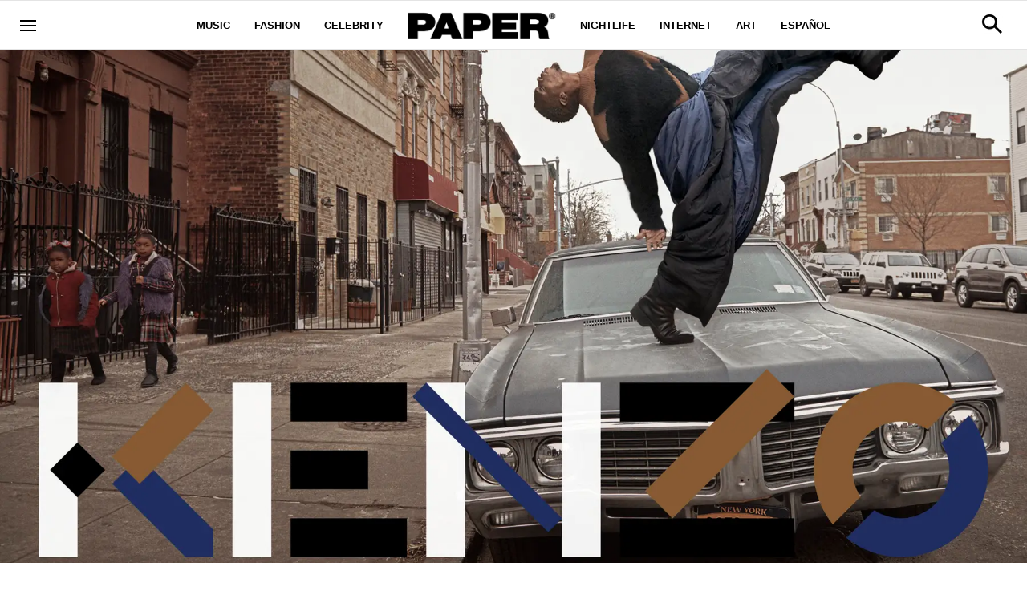

--- FILE ---
content_type: text/html; charset=utf-8
request_url: https://www.papermag.com/all-fall-2020-fashion-campaigns
body_size: 96204
content:
<!DOCTYPE html><!-- Powered by RebelMouse. https://www.rebelmouse.com --><html lang="en"><head prefix="og: https://ogp.me/ns# article: https://ogp.me/ns/article#"><script type="application/ld+json">{"@context":"https://schema.org","@type":"NewsArticle","articleSection":"Fashion","author":{"@type":"Person","description":"Covering the sh*t you like since 1984.","identifier":"13515444","image":{"@type":"ImageObject","url":"https://www.papermag.com/res/avatars/default"},"name":"Paper Magazine","url":"https://www.papermag.com/u/paper-magazine"},"dateModified":"2020-10-27T02:34:04Z","datePublished":"2020-07-30T22:12:13Z","description":"From Tyler Mitchell shooting for JW Anderson to Nicolas Ghesquière shooting his first ads for Louis Vuitton.","headline":"The Best Fashion Campaigns for Fall 2020","image":[{"@type":"ImageObject","height":600,"url":"https://www.papermag.com/media-library/image.jpg?id=24512507&width=1200&height=600&coordinates=0%2C326%2C0%2C87","width":1200},{"@type":"ImageObject","height":1200,"url":"https://www.papermag.com/media-library/image.jpg?id=24512507&width=1200&height=1200&coordinates=891%2C2%2C54%2C-2","width":1200},{"@type":"ImageObject","height":1500,"url":"https://www.papermag.com/media-library/image.jpg?id=24512507&width=2000&height=1500&coordinates=107%2C2%2C247%2C-2","width":2000},{"@type":"ImageObject","height":700,"url":"https://www.papermag.com/media-library/image.jpg?id=24512507&width=1245&height=700&coordinates=0%2C148%2C0%2C95","width":1245}],"keywords":["campaigns","fall 2020","fall 2020 campaigns","fashion campaigns","louis vuitton","miu miu","jw anderson","gucci","raf simons","prada","salvatore ferragamo"],"mainEntityOfPage":{"@id":"https://www.papermag.com/all-fall-2020-fashion-campaigns","@type":"WebPage"},"publisher":{"@type":"Organization","logo":{"@type":"ImageObject","url":"https://www.papermag.com/media-library/eyJhbGciOiJIUzI1NiIsInR5cCI6IkpXVCJ9.eyJpbWFnZSI6Imh0dHBzOi8vYXNzZXRzLnJibC5tcy8xOTA2ODkwOS9vcmlnaW4ucG5nIiwiZXhwaXJlc19hdCI6MTgwNDUyMTc2OH0._1NVfePOo_CAXzdF0iAkvYlLriXpXSGJTz3wGFJJ5XI/image.png?width=210"},"name":"PAPER Magazine"},"thumbnailUrl":"https://www.papermag.com/media-library/image.jpg?id=24512507&amp;width=210","url":"https://www.papermag.com/all-fall-2020-fashion-campaigns"}</script><meta charset="utf-8"/><meta name="google-site-verification" content="dleKTcA2X63qVAExA8bR7W_lpwjSV2gTVYVyGoJXQ04"/><meta name="google-site-verification" content="dFjHdzkOh2oJ9jyDRJXY_MDTzYnHp46dQ4nvm94Neo4"/><meta name="google-site-verification" content="HYGF1U1ZnXlVKpxHhfcLYiYS0zHut8mpW299Si8M-VY"/><meta name="google-site-verification" content="OpRrr751RgJPEYwwyu0p_EyVi1kDvdsJdYQmsWLy5e4"/><meta name="robots" content="max-image-preview:large"/><link rel="preload" imagesrcset="https://www.papermag.com/media-library/image.jpg?id=24512507&width=1800&height=900&quality=70&coordinates=0%2C326%2C0%2C87 3x, https://www.papermag.com/media-library/image.jpg?id=24512507&width=1800&height=900&quality=70&coordinates=0%2C326%2C0%2C87 2x, https://www.papermag.com/media-library/image.jpg?id=24512507&width=1800&height=900&quality=70&coordinates=0%2C326%2C0%2C87 1x" as="image" fetchpriority="high"/><link rel="canonical" href="https://www.papermag.com/all-fall-2020-fashion-campaigns"/><meta property="fb:app_id" content="1507945686182456"/><meta name="twitter:site" content="@"/><meta name="twitter:site:id" content=""/><meta property="og:type" content="article"/><meta property="article:section" content="Fashion"/><meta property="og:url" content="https://www.papermag.com/all-fall-2020-fashion-campaigns"/><meta property="og:site_name" content="PAPER Magazine"/><meta property="og:image" content="https://www.papermag.com/media-library/image.jpg?id=24512507&width=1200&height=600&coordinates=0%2C326%2C0%2C87"/><meta property="og:image:width" content="1200"/><meta property="og:image:height" content="600"/><meta property="og:title" content="See All the Fall 2020 Fashion Campaigns Here"/><meta property="og:description" content="From Tyler Mitchell shooting for JW Anderson to Nicolas Ghesquière shooting his first ads for Louis Vuitton."/><meta name="description" content="See all the best Fall 2020 fashion campaigns including ads from JW Anderson, Miu Miu, Louis Vuitton and Gucci."/><meta name="keywords" content="campaigns, fall 2020, fall 2020 campaigns, fashion campaigns, louis vuitton, miu miu, jw anderson, gucci, raf simons, prada, salvatore ferragamo"/><meta name="referrer" content="always"/><meta name="twitter:card" content="summary_large_image"/><meta name="twitter:image" content="https://www.papermag.com/media-library/image.jpg?id=24512507&width=1200&height=600&coordinates=0%2C326%2C0%2C87"/><link rel="preconnect" href="https://assets.rebelmouse.io/" crossorigin="anonymous"/><link rel="preconnect" href="https://user-stats.rbl.ms/" crossorigin="anonymous"/><link rel="preconnect" href="https://pages-stats.rbl.ms/" crossorigin="anonymous"/><!--link rel="preload" href="https://static.rbl.ms/static/fonts/fontawesome/fontawesome-mini.woff" as="font" type="font/woff2" crossorigin--><script type="text/javascript" class="rm-i-script">navigator.userAgent.includes("Chrome")&&function(e,t,n,r,i,o,a,u,c,s,p,l,f,v,d){var m,h,g,y,E=["click","contextmenu","dblclick","gotpointercapture","keydown","keypress","keyup","lostpointercapture","mousedown","mouseup","pointercancel","pointerdown","pointerenter","pointerleave","pointerover","pointerup","touchcancel","touchend","touchstart"],w=["scroll","wheel","mousemove","pointermove","touchmove"],P=new c,I=new c,L=new c,T="_rmStopped",S="rmInpZillaSafe",k="_rmImmediatelyStopped",_=e.setTimeout,b=e.clearTimeout,A=a.prototype,B=s&&"scheduling"in s&&"isInputPending"in s.scheduling;function C(e){return e&&e.canceled?Promise.resolve():(t=(e||{}).space||0,new Promise((function(e){t>0?_(e,0):d(e)}))).then((function(){if(B&&s.scheduling.isInputPending({includeContinuous:!0}))return C(e)}));var t}function Z(e){return e&&(e instanceof n||"function"==typeof e)}function x(e){return e&&"handleEvent"in e}function H(e){return"dataset"in e&&e.dataset.inpZillaSkip}function M(e,t,n,r,i,o){if(!(n[k]||r===u&&n[T]&&t!==n.target)){var a,c={get:(a={target:i,currentTarget:o},function(e,t,n){if(t in a)return a[t];var r=p.get(e,t);return Z(r)?function(){return p.apply(r,e,arguments)}:r}),set:p.set},s=new Proxy(n,c);try{x(e)?e.handleEvent.call(e,s):e.call(t,s)}catch(e){v(e)}}}function O(e){return function(t){var n=this,r=t.eventPhase,i=t.currentTarget,o=t.target;if(H(n))M(e,n,t,r,o,i);else{var a={canceled:!1,space:50};L.has(e)&&(L.get(e).canceled=!0),L.set(e,a),C(a).then((function(){a.canceled||(L.delete(e),M(e,n,t,r,o,i))}))}}}function j(e){return f.length>0&&e instanceof r&&e.dataset}function q(e){var t=!!f.some((function(t){return e.closest(t)}));e.dataset[S]=t?1:0}function F(e){return!!j(e)&&(S in e.dataset||q(e),1==e.dataset[S])}function G(e,t){var n=function(e,t){return!function(e,t){return!function(e){return e&&e.passive}(t)&&function(e){var t=e;return x(e)&&(t=e.handleEvent),!!(t&&t.length>0)}(e)}(e,t)}(e,t);return function(t){var r=this,i=t.eventPhase,o=t.currentTarget,u=t.target,c=t.timeStamp,s=new a("rm").timeStamp-c;function p(){M(e,r,t,i,u,o)}var l=!t.cancelable,f=!H(r),v=s>=20||n||l||function(e){return F(e.target)||F(e.currentTarget)}(t);f&&v?C().then(p):p()}}function N(e,t,n,r){if(!e.has(t)){var i=n(t,r);e.set(t,i)}return e.get(t)}function R(e){E.forEach((function(t){var n="on"+t;Object.defineProperty(e,n,{set:function(e){var n=this,r="__rmInpOn"+t;n[r]&&n.removeEventListener(t,n[r],{passive:!0}),n[r]=e,n.addEventListener(t,e,{passive:!0})}})}))}function U(e,t){return function(){this[e]=!0,t.apply(this,arguments)}}function z(){return!0}e.addEventListener("pointerup",z,{passive:!0}),e.addEventListener("pointerdown",z,{passive:!0}),(m=i.prototype).addEventListener=(h=m.addEventListener,function(t,n,r){var i=this||e;j(i)&&q(i);var o=n;n&&(o=w.includes(t)?N(I,n,O,r):N(P,n,G,r));var a=l.from(arguments);return a[1]=o,h.apply(i,a)}),m.removeEventListener=function(t){return function(n,r){var i,o=this||e,a=r;r&&(w.includes(n)&&I.has(r)?i=I:P.has(r)&&(i=P),i&&(a=i.get(r),i.delete(r)));var u=l.from(arguments);return u[1]=a,t.apply(o,u)}}(m.removeEventListener),R(e),R(t),R(o.prototype),g=A.stopPropagation,y=A.stopImmediatePropagation,A.stopPropagation=U(T,g),A.stopImmediatePropagation=U(k,y),function(){var t=new c;function n(e){return t.has(e)&&t.set(e,!0),b(e)}e.setTimeout=function(n,r){var i=this,o=l.from(arguments).splice(2);if(!Z(n))return _.apply(e,arguments);function a(){t.get(u)||n.apply(i,o),t.delete(u)}var u=_((function(){C().then(a).catch(v)}),r);return t.set(u,!1),u},e.setInterval=function(e,n){var r=this,i=l.from(arguments).splice(2);function o(){t.get(c)||e.apply(r,i)}function a(){return _(u,n)}function u(){t.get(c)?t.delete(c):C().then(o).catch(v).finally(a)}var c=a();return t.set(c,!1),c},e.clearInterval=n,e.clearTimeout=n}()}(window,document,Function,Element,EventTarget,HTMLElement,Event,Event.BUBBLING_PHASE,Map,navigator,Reflect,Array,window._rmInpZillaSafeSelectorList||[],console.error,requestIdleCallback);</script><script class="rm-i-script">window.REBELMOUSE_BOOTSTRAP_DATA = {"isUserLoggedIn": false, "site": {"id": 11059957, "isCommunitySite": false}, "runner": {"id": 11059957}, "post": {"id": 2646842418, "sections": [0, 375483123, 514140], "shareUrl": "https%3A%2F%2Fwww.papermag.com%2Fall-fall-2020-fashion-campaigns", "status": 0, "tags": ["campaigns", "fall 2020", "fall 2020 campaigns", "fashion campaigns", "louis vuitton", "miu miu", "jw anderson", "gucci", "raf simons", "prada", "salvatore ferragamo"]}, "path": "/all-fall-2020-fashion-campaigns", "pathParams": {"slug": "all-fall-2020-fashion-campaigns"}, "resourceId": "pp_2646842418", "fbId": "1507945686182456", "fbAppVersion": "v2.5", "clientGaId": "UA-1556053-2", "messageBusUri": "wss://messages.rebelmouse.io", "section": {"id": null}, "tag": {"slug": "campaigns", "isSection": false}, "fullBootstrapUrl": "/res/bootstrap/data.js?site_id=11059957\u0026resource_id=pp_2646842418\u0026path_params=%7B%22slug%22%3A%22all-fall-2020-fashion-campaigns%22%7D\u0026override_device=desktop\u0026post_id=2646842418", "whitelabel_menu": {}, "useRiver": false, "engine": {"recaptchaSiteKey": null, "lazyLoadShortcodeImages": true, "backButtonGoToPage": true, "changeParticleUrlScroll": true, "countKeepReadingAsPageview": true, "defaultVideoPlayer": "", "theoPlayerLibraryLocation": "", "trackPageViewOnParticleUrlScroll": true, "webVitalsSampleRate": 100, "overrideDevicePixelRatio": null, "image_quality_level": 70, "sendEventsToCurrentDomain": false, "enableLoggedOutUserTracking": false, "useSmartLinks2": true}};
    </script><script class="rm-i-script">window.REBELMOUSE_BASE_ASSETS_URL = "https://www.papermag.com/static/dist/social-ux/";
        window.REBELMOUSE_BASE_SSL_DOMAIN = "https://www.papermag.com";
        window.REBELMOUSE_TASKS_QUEUE = [];
        window.REBELMOUSE_LOW_TASKS_QUEUE = [];
        window.REBELMOUSE_LOWEST_TASKS_QUEUE = [];
        window.REBELMOUSE_ACTIVE_TASKS_QUEUE = [];
        window.REBELMOUSE_STDLIB = {};
        window.RM_OVERRIDES = {};
        window.RM_AD_LOADER = [];
    </script><script src="https://www.papermag.com/static/dist/social-ux/main.6bc7945fceb0d1ce31d3.bundle.mjs" class="rm-i-script" type="module" async="async" data-js-app="true" data-src-host="https://www.papermag.com" data-src-file="main.mjs"></script><script src="https://www.papermag.com/static/dist/social-ux/main.da8512cbfe75950eb816.bundle.js" class="rm-i-script" nomodule="nomodule" defer="defer" data-js-app="true" data-src-host="https://www.papermag.com" data-src-file="main.js"></script><script src="https://www.papermag.com/static/dist/social-ux/runtime.5f2854bedb02943ff2a5.bundle.mjs" class="rm-i-script" type="module" async="async" data-js-app="true" data-src-host="https://www.papermag.com" data-src-file="runtime.mjs"></script><script src="https://www.papermag.com/static/dist/social-ux/runtime.5fe7c9a46d72403f8fd3.bundle.js" class="rm-i-script" nomodule="nomodule" defer="defer" data-js-app="true" data-src-host="https://www.papermag.com" data-src-file="runtime.js"></script><!-- we collected enough need to fix it first before turn in back on--><!--script src="//cdn.ravenjs.com/3.16.0/raven.min.js" crossorigin="anonymous"></script--><!--script type="text/javascript">
        Raven.config('https://6b64f5cc8af542cbb920e0238864390a@sentry.io/147999').install();
    </script--><script class="rm-i-script">
        if ('serviceWorker' in navigator) {
          window.addEventListener('load', function() {
            navigator.serviceWorker.register('/sw.js').then(function(registration) {
              console.log('ServiceWorker registration successful with scope: ', registration.scope);
            }, function(err) {
              console.log('ServiceWorker registration failed: ', err);
            });
          });
        } else {
          console.log('ServiceWorker not enabled');
        }
    </script><script class="rm-i-script">
        // fallback error prone google tag setup
        var googletag = googletag || {};
        googletag.cmd = googletag.cmd || [];
    </script><meta http-equiv="X-UA-Compatible" content="IE=edge"/><link rel="alternate" type="application/rss+xml" title="PAPER Magazine" href="/feeds/fashion.rss"/><meta name="viewport" content="width=device-width,initial-scale=1,minimum-scale=1.0"/><!-- TODO: move the default value from here --><title>The Best Fashion Campaigns for Fall 2020 - PAPER Magazine</title><style class="rm-i-styles">
        {% raw %} article,aside,details,figcaption,figure,footer,header,hgroup,nav,section{display:block;}audio,canvas,video{display:inline-block;}audio:not([controls]){display:none;}[hidden]{display:none;}html{font-size:100%;-webkit-text-size-adjust:100%;-ms-text-size-adjust:100%;}body{margin:0;font-size:1em;line-height:1.4;}body,button,input,select,textarea{font-family:Tahoma,sans-serif;color:#5A5858;}::-moz-selection{background:#145A7C;color:#fff;text-shadow:none;}::selection{background:#145A7C;color:#fff;text-shadow:none;}:focus{outline:5px auto #2684b1;}a:hover,a:active{outline:0;}abbr[title]{border-bottom:1px dotted;}b,strong{font-weight:bold;}blockquote{margin:1em 40px;}dfn{font-style:italic;}hr{display:block;height:1px;border:0;border-top:1px solid #ccc;margin:1em 0;padding:0;}ins{background:#ff9;color:#000;text-decoration:none;}mark{background:#ff0;color:#000;font-style:italic;font-weight:bold;}pre,code,kbd,samp{font-family:monospace,serif;_font-family:'courier new',monospace;font-size:1em;}pre{white-space:pre;white-space:pre-wrap;word-wrap:break-word;}q{quotes:none;}q:before,q:after{content:"";content:none;}small{font-size:85%;}sub,sup{font-size:75%;line-height:0;position:relative;vertical-align:baseline;}sup{top:-0.5em;}sub{bottom:-0.25em;}ul,ol{margin:1em 0;padding:0 0 0 40px;}dd{margin:0 0 0 40px;}nav ul,nav ol{list-style:none;list-style-image:none;margin:0;padding:0;}img{border:0;-ms-interpolation-mode:bicubic;vertical-align:middle;}svg:not(:root){overflow:hidden;}figure{margin:0;}form{margin:0;}fieldset{border:0;margin:0;padding:0;}label{cursor:pointer;}legend{border:0;padding:0;}button,input{line-height:normal;}button,input[type="button"],input[type="reset"],input[type="submit"]{cursor:pointer;-webkit-appearance:button;}input[type="checkbox"],input[type="radio"]{box-sizing:border-box;padding:0;}input[type="search"]{-webkit-appearance:textfield;box-sizing:content-box;}input[type="search"]::-webkit-search-decoration{-webkit-appearance:none;}button::-moz-focus-inner,input::-moz-focus-inner{border:0;padding:0;}textarea{overflow:auto;vertical-align:top;resize:vertical;}input:invalid,textarea:invalid{background-color:#fccfcc;}table{border-collapse:collapse;border-spacing:0;}td{vertical-align:top;}.ir{display:block;border:0;text-indent:-999em;overflow:hidden;background-color:transparent;background-repeat:no-repeat;text-align:left;direction:ltr;}.ir br{display:none;}.hidden{display:none !important;visibility:hidden;}.visuallyhidden{border:0;clip:rect(0 0 0 0);height:1px;margin:-1px;overflow:hidden;padding:0;position:absolute;width:1px;}.visuallyhidden.focusable:active,.visuallyhidden.focusable:focus{clip:auto;height:auto;margin:0;overflow:visible;position:static;width:auto;}.invisible{visibility:hidden;}.clearfix:before,.clearfix:after{content:"";display:table;}.clearfix:after{clear:both;}.clearfix{zoom:1;}.zindex20{z-index:20;}.zindex30{z-index:30;}.zindex40{z-index:40;}.zindex50{z-index:50;}html{font-size:10px;font-family:Arial;line-height:1.4;color:#000000;font-weight:normal;}body,button,input,select,textarea{font-family:Arial;color:#000000;}.col,body{font-size:1.6rem;line-height:1.4;}a{color:#000000;text-decoration:none;}a:hover{color:#fe4646;text-decoration:none;}.with-primary-color{color:#000000;}.with-primary-color:hover{color:#fe4646;}.js-tab,.js-keep-reading,.js-toggle{cursor:pointer;}.noselect{-webkit-touch-callout:none;-webkit-user-select:none;-khtml-user-select:none;-moz-user-select:none;-ms-user-select:none;user-select:none;}.tabs__tab{display:inline-block;padding:10px;}.tabs__tab-content{display:none;}.tabs__tab-content.active{display:block;}button:focus,input[type="text"],input[type="email"]{outline:0;}audio,canvas,iframe,img,svg,video{vertical-align:middle;max-width:100%;}textarea{resize:vertical;}.main{background-color:#fff;position:relative;overflow:hidden;}.valign-wrapper{display:-webkit-flex;display:-ms-flexbox;display:flex;-webkit-align-items:center;-ms-flex-align:center;align-items:center;}.valign-wrapper .valign{display:block;}#notification{position:fixed;}.article-module__controls-placeholder{position:absolute;}.display-block{display:block;}.cover-all{position:absolute;width:100%;height:100%;}.full-width{width:100%;}.fa{font-family:FontAwesome,"fontawesome-mini" !important;}.fa.fa-instagram{font-size:1.15em;}.fa-googleplus:before{content:"\f0d5";}.post-partial,.overflow-visible{overflow:visible !important;}.attribute-data{margin:0 10px 10px 0;padding:5px 10px;background-color:#000000;color:white;border-radius:3px;margin-bottom:10px;display:inline-block;}.attribute-data[value=""]{display:none;}.badge{display:inline-block;overflow:hidden;}.badge-image{border-radius:100%;}.js-expandable.expanded .js-expand,.js-expandable:not(.expanded) .js-contract{display:none;}.js-scroll-trigger{display:block;width:100%;}.sticky-target:not(.legacy){position:fixed;opacity:0;top:0;will-change:transform;transform:translate3d(0px,0px,0px);}.sticky-target.legacy{position:relative;}.sticky-target.legacy.sticky-active{position:fixed;}.color-inherit:hover,.color-inherit{color:inherit;}.js-appear-on-expand{transition:all 350ms;height:0;overflow:hidden;opacity:0;}.content-container{display:none;}.expanded .content-container{display:block;}.expanded .js-appear-on-expand{opacity:1;height:auto;}.logged-out-user .js-appear-on-expand{height:0;opacity:0;}.h1,.h2{margin:0;padding:0;font-size:1em;font-weight:normal;}.lazyload-placeholder{display:none;position:absolute;text-align:center;background:rgba(0,0,0,0.1);top:0;bottom:0;left:0;right:0;}div[runner-lazy-loading] .lazyload-placeholder,iframe[runner-lazy-loading] + .lazyload-placeholder{display:block;}.abs-pos-center{position:absolute;top:0;bottom:0;left:0;right:0;margin:auto;}.relative{position:relative;}.runner-spinner{position:absolute;top:0;bottom:0;left:0;right:0;margin:auto;width:50px;}.runner-spinner:before{content:"";display:block;padding-top:100%;}.rm-non-critical-loaded .runner-spinner-circular{animation:rotate 2s linear infinite;height:100%;transform-origin:center center;width:100%;position:absolute;top:0;bottom:0;left:0;right:0;margin:auto;}.position-relative{position:relative;}.collection-button{display:inline-block;}.rm-non-critical-loaded .runner-spinner-path{stroke-dasharray:1,200;stroke-dashoffset:0;animation:dash 1.5s ease-in-out infinite,color 6s ease-in-out infinite;stroke-linecap:round;}.pagination-container .pagination-wrapper{display:flex;align-items:center;}.pagination-container .pagination-wrapper a{color:rgba(59,141,242,1);margin:0 5px;}@keyframes rotate{100%{transform:rotate(360deg);}}@keyframes dash{0%{stroke-dasharray:1,200;stroke-dashoffset:0;}50%{stroke-dasharray:89,200;stroke-dashoffset:-35px;}100%{stroke-dasharray:89,200;stroke-dashoffset:-124px;}}@keyframes color{100%,0%{stroke:rgba(255,255,255,1);}40%{stroke:rgba(255,255,255,0.6);}66%{stroke:rgba(255,255,255,0.9);}80%,90%{stroke:rgba(255,255,255,0.7);}}.js-section-loader-feature-container > .slick-list > .slick-track > .slick-slide:not(.slick-active){height:0;visibility:hidden;}.rebellt-item-media-container .instagram-media{margin-left:auto !important;margin-right:auto !important;}.js-hidden-panel{position:fixed;top:0;left:0;right:0;transition:all 300ms;z-index:10;}.js-hidden-panel.active{transform:translate3d(0,-100%,0);}.content{margin-left:auto;margin-right:auto;max-width:1100px;width:90%;}.ad-tag{text-align:center;}.ad-tag__inner{display:inline-block;}.content .ad-tag{margin-left:-5%;margin-right:-5%;}@media (min-width:768px){.content .ad-tag{margin-left:auto;margin-right:auto;}}.user-prefs{display:none;}.no-mb:not(:last-child){margin-bottom:0;}.no-mt:not(:first-child){margin-top:0;}.sm-mt-0:not(:empty):before,.sm-mt-1:not(:empty):before,.sm-mt-2:not(:empty):before,.sm-mb-0:not(:empty):after,.sm-mb-1:not(:empty):after,.sm-mb-2:not(:empty):after,.md-mt-0:not(:empty):before,.md-mt-1:not(:empty):before,.md-mt-2:not(:empty):before,.md-mb-0:not(:empty):after,.md-mb-1:not(:empty):after,.md-mb-2:not(:empty):after,.lg-mt-0:not(:empty):before,.lg-mt-1:not(:empty):before,.lg-mt-2:not(:empty):before,.lg-mb-0:not(:empty):after,.lg-mb-1:not(:empty):after,.lg-mb-2:not(:empty):after{content:'';display:block;overflow:hidden;}.sm-mt-0:not(:empty):before{margin-bottom:0;}.sm-mt-0 > *{margin-top:0;}.sm-mt-1:not(:empty):before{margin-bottom:-10px;}.sm-mt-1 > *{margin-top:10px;}.sm-mt-2:not(:empty):before{margin-bottom:-20px;}.sm-mt-2 > *{margin-top:20px;}.sm-mb-0:not(:empty):after{margin-top:0;}.sm-mb-0 > *{margin-bottom:0;}.sm-mb-1:not(:empty):after{margin-top:-10px;}.sm-mb-1 > *{margin-bottom:10px;}.sm-mb-2:not(:empty):after{margin-top:-20px;}.sm-mb-2 > *{margin-bottom:20px;}@media (min-width:768px){.md-mt-0:not(:empty):before{margin-bottom:0;}.md-mt-0 > *{margin-top:0;}.md-mt-1:not(:empty):before{margin-bottom:-10px;}.md-mt-1 > *{margin-top:10px;}.md-mt-2:not(:empty):before{margin-bottom:-20px;}.md-mt-2 > *{margin-top:20px;}.md-mb-0:not(:empty):after{margin-top:0;}.md-mb-0 > *{margin-bottom:0;}.md-mb-1:not(:empty):after{margin-top:-10px;}.md-mb-1 > *{margin-bottom:10px;}.md-mb-2:not(:empty):after{margin-top:-20px;}.md-mb-2 > *{margin-bottom:20px;}}@media (min-width:1024px){.lg-mt-0:not(:empty):before{margin-bottom:0;}.lg-mt-0 > *{margin-top:0;}.lg-mt-1:not(:empty):before{margin-bottom:-10px;}.lg-mt-1 > *{margin-top:10px;}.lg-mt-2:not(:empty):before{margin-bottom:-20px;}.lg-mt-2 > *{margin-top:20px;}.lg-mb-0:not(:empty):after{margin-top:0;}.lg-mb-0 > *{margin-bottom:0;}.lg-mb-1:not(:empty):after{margin-top:-10px;}.lg-mb-1 > *{margin-bottom:10px;}.lg-mb-2:not(:empty):after{margin-top:-20px;}.lg-mb-2 > *{margin-bottom:20px;}}.sm-cp-0{padding:0;}.sm-cp-1{padding:10px;}.sm-cp-2{padding:20px;}@media (min-width:768px){.md-cp-0{padding:0;}.md-cp-1{padding:10px;}.md-cp-2{padding:20px;}}@media (min-width:1024px){.lg-cp-0{padding:0;}.lg-cp-1{padding:10px;}.lg-cp-2{padding:20px;}}.mb-2 > *{margin-bottom:20px;}.mb-2 > :last-child{margin-bottom:0;}.v-sep > *{margin-bottom:20px;}@media (min-width:768px){.v-sep > *{margin-bottom:40px;}}.v-sep > *:last-child{margin-bottom:0;}@media only screen and (max-width:767px){.hide-mobile{display:none !important;}}@media only screen and (max-width:1023px){.hide-tablet-and-mobile{display:none !important;}}@media only screen and (min-width:768px){.hide-tablet-and-desktop{display:none !important;}}@media only screen and (min-width:768px) and (max-width:1023px){.hide-tablet{display:none !important;}}@media only screen and (min-width:1024px){.hide-desktop{display:none !important;}}.row.px10{margin-left:-10px;margin-right:-10px;}.row.px10 > .col{padding-left:10px;padding-right:10px;}.row.px20{margin-left:-20px;margin-right:-20px;}.row.px20 > .col{padding-left:20px;padding-right:20px;}.row{margin-left:auto;margin-right:auto;overflow:hidden;}.row:after{content:'';display:table;clear:both;}.row:not(:empty){margin-bottom:-20px;}.col{margin-bottom:20px;}@media (min-width:768px){.col{margin-bottom:40px;}.row:not(:empty){margin-bottom:-40px;}}.row .col{float:left;box-sizing:border-box;}.row .col.pull-right{float:right;}.row .col.s1{width:8.3333333333%;}.row .col.s2{width:16.6666666667%;}.row .col.s3{width:25%;}.row .col.s4{width:33.3333333333%;}.row .col.s5{width:41.6666666667%;}.row .col.s6{width:50%;}.row .col.s7{width:58.3333333333%;}.row .col.s8{width:66.6666666667%;}.row .col.s9{width:75%;}.row .col.s10{width:83.3333333333%;}.row .col.s11{width:91.6666666667%;}.row .col.s12{width:100%;}@media only screen and (min-width:768px){.row .col.m1{width:8.3333333333%;}.row .col.m2{width:16.6666666667%;}.row .col.m3{width:25%;}.row .col.m4{width:33.3333333333%;}.row .col.m5{width:41.6666666667%;}.row .col.m6{width:50%;}.row .col.m7{width:58.3333333333%;}.row .col.m8{width:66.6666666667%;}.row .col.m9{width:75%;}.row .col.m10{width:83.3333333333%;}.row .col.m11{width:91.6666666667%;}.row .col.m12{width:100%;}}@media only screen and (min-width:1024px){.row .col.l1{width:8.3333333333%;}.row .col.l2{width:16.6666666667%;}.row .col.l3{width:25%;}.row .col.l4{width:33.3333333333%;}.row .col.l5{width:41.6666666667%;}.row .col.l6{width:50%;}.row .col.l7{width:58.3333333333%;}.row .col.l8{width:66.6666666667%;}.row .col.l9{width:75%;}.row .col.l10{width:83.3333333333%;}.row .col.l11{width:91.6666666667%;}.row .col.l12{width:100%;}}.widget{position:relative;box-sizing:border-box;}.widget:hover .widget__headline a{color:#fe4646;}.widget__headline{font-family:Arial;color:#000000;cursor:pointer;}.widget__headline-text{font-family:inherit;color:inherit;word-break:break-word;}.widget__section-text{display:block;}.image,.widget__image{background-position:center;background-repeat:no-repeat;background-size:cover;display:block;z-index:0;}.widget__play{position:absolute;width:100%;height:100%;text-align:center;}.rm-widget-image-holder{position:relative;}.rm-video-holder{position:absolute;width:100%;height:100%;top:0;left:0;}.rm-zindex-hidden{display:none;z-index:-1;}.rm-widget-image-holder .widget__play{top:0;left:0;}.image.no-image{background-color:#e4e4e4;}.widget__video{position:relative;}.widget__video .rm-scrop-spacer{padding-bottom:56.25%;}.widget__video.rm-video-tiktok{max-width:605px;}.widget__video video,.widget__video iframe{position:absolute;top:0;left:0;height:100%;}.widget__product-vendor{font-size:1.5em;line-height:1.5;margin:25px 0;}.widget__product-buy-link{margin:15px 0;}.widget__product-buy-link-btn{background-color:#000;color:#fff;display:inline-block;font-size:1.6rem;line-height:1em;padding:1.25rem;font-weight:700;}.widget__product-buy-btn:hover{color:#fff;}.widget__product-price{font-size:1.5em;line-height:1.5;margin:25px 0;}.widget__product-compare-at-price{text-decoration:line-through;}.rebellt-item.is--mobile,.rebellt-item.is--tablet{margin-bottom:0.85em;}.rebellt-item.show_columns_on_mobile.col2,.rebellt-item.show_columns_on_mobile.col3{display:inline-block;vertical-align:top;}.rebellt-item.show_columns_on_mobile.col2{width:48%;}.rebellt-item.show_columns_on_mobile.col3{width:32%;}@media only screen and (min-width:768px){.rebellt-item.col2:not(.show_columns_on_mobile),.rebellt-item.col3:not(.show_columns_on_mobile){display:inline-block;vertical-align:top;}.rebellt-item.col2:not(.show_columns_on_mobile){width:48%;}.rebellt-item.col3:not(.show_columns_on_mobile){width:32%;}}.rebellt-item.parallax{background-size:cover;background-attachment:fixed;position:relative;left:calc(-50vw + 50%);width:100vw;min-height:100vh;padding:0 20%;box-sizing:border-box;max-width:inherit;text-align:center;z-index:3;}.rebellt-item.parallax.is--mobile{background-position:center;margin-bottom:0;padding:0 15%;}.rebellt-item.parallax.has-description:before,.rebellt-item.parallax.has-description:after{content:"";display:block;padding-bottom:100%;}.rebellt-item.parallax.has-description.is--mobile:before,.rebellt-item.parallax.has-description.is--mobile:after{padding-bottom:90vh;}.rebellt-item.parallax h3,.rebellt-item.parallax p{color:white;text-shadow:1px 0 #000;}.rebellt-item.parallax.is--mobile p{font-size:18px;font-weight:400;}.rebellt-ecommerce h3{font-size:1.8em;margin-bottom:15px;}.rebellt-ecommerce--vendor{font-size:1.5em;line-height:1.5;margin:25px 0;}.rebellt-ecommerce--price{font-size:1.5em;line-height:1.5;margin:25px 0;}.rebellt-ecommerce--compare-at-price{text-decoration:line-through;}.rebellt-ecommerce--buy{margin:15px 0;}.rebellt-ecommerce--btn{background-color:#000;color:#fff;display:inline-block;font-size:1.6rem;line-height:1em;padding:1.25rem;font-weight:700;}.rebellt-ecommerce--btn:hover{color:#fff;}.rebelbar.skin-simple{height:50px;line-height:50px;color:#000000;font-size:1.2rem;border-left:none;border-right:none;background-color:#fff;}.rebelbar.skin-simple .rebelbar__inner{position:relative;height:100%;margin:0 auto;padding:0 20px;max-width:1300px;}.rebelbar.skin-simple .logo{float:left;}.rebelbar.skin-simple .logo__image{max-height:50px;max-width:190px;}.rebelbar--fake.skin-simple{position:relative;border-color:#fff;}.rebelbar--fixed.skin-simple{position:absolute;width:100%;z-index:3;}.with-fixed-header .rebelbar--fixed.skin-simple{position:fixed;top:0;}.rebelbar.skin-simple .rebelbar__menu-toggle{position:relative;cursor:pointer;float:left;text-align:center;font-size:0;width:50px;margin-left:-15px;height:100%;color:#000000;}.rebelbar.skin-simple i{vertical-align:middle;display:inline-block;font-size:20px;}.rebelbar.skin-simple .rebelbar__menu-toggle:hover{color:#fe4646;}.rebelbar.skin-simple .rebelbar__section-links{display:none;padding:0 100px 0 40px;overflow:hidden;height:100%;}.rebelbar.skin-simple .rebelbar__section-list{margin:0 -15px;height:100%;}.rebelbar.skin-simple .rebelbar__section-links li{display:inline-block;padding:0 15px;text-align:left;}.rebelbar.skin-simple .rebelbar__section-link{color:#000000;display:block;font-size:1.8rem;font-weight:400;text-decoration:none;}.rebelbar.skin-simple .rebelbar__section-link:hover{color:#fe4646;}.rebelbar.skin-simple .rebelbar__sharebar.sharebar{display:none;}.rebelbar.skin-simple .rebelbar__section-list.js--active .rebelbar__more-sections-button{visibility:visible;}.rebelbar.skin-simple .rebelbar__more-sections-button{cursor:pointer;visibility:hidden;}.rebelbar.skin-simple #rebelbar__more-sections{visibility:hidden;position:fixed;line-height:70px;left:0;width:100%;background-color:#1f1f1f;}.rebelbar.skin-simple #rebelbar__more-sections a{color:white;}.rebelbar.skin-simple #rebelbar__more-sections.opened{visibility:visible;}@media only screen and (min-width:768px){.rebelbar.skin-simple .rebelbar__menu-toggle{margin-right:15px;}.rebelbar.skin-simple{height:100px;line-height:100px;font-weight:700;}.rebelbar.skin-simple .logo__image{max-width:350px;max-height:100px;}.rebelbar.skin-simple .rebelbar__inner{padding:0 40px;}.rebelbar.skin-simple .rebelbar__sharebar.sharebar{float:left;margin-top:20px;margin-bottom:20px;padding-left:40px;}}@media (min-width:960px){.rebelbar.skin-simple .rebelbar__section-links{display:block;}.with-floating-shares .rebelbar.skin-simple .search-form{display:none;}.with-floating-shares .rebelbar.skin-simple .rebelbar__sharebar.sharebar{display:block;}.with-floating-shares .rebelbar.skin-simple .rebelbar__section-links{display:none;}}.menu-global{display:none;width:100%;position:fixed;z-index:3;color:white;background-color:#1a1a1a;height:100%;font-size:1.8rem;overflow-y:auto;overflow-x:hidden;line-height:1.6em;}@media (min-width:768px){.menu-global{display:block;max-width:320px;top:0;-webkit-transform:translate(-320px,0);transform:translate(-320px,0);transform:translate3d(-320px,0,0);}.menu-global,.all-content-wrapper{transition:transform .2s cubic-bezier(.2,.3,.25,.9);}}.menu-overlay{position:fixed;top:-100%;left:0;height:0;width:100%;cursor:pointer;visibility:hidden;opacity:0;transition:opacity 200ms;}.menu-opened .menu-overlay{visibility:visible;height:100%;z-index:1;opacity:1;top:0;}@media only screen and (min-width:768px){.menu-opened .menu-overlay{z-index:10;background:rgba(255,255,255,.6);}}@media (min-width:960px){.logged-out-user .rebelbar.skin-simple .menu-overlay{display:none;}}@media (min-width:600px){.rm-resized-container-5{width:5%;}.rm-resized-container-10{width:10%;}.rm-resized-container-15{width:15%;}.rm-resized-container-20{width:20%;}.rm-resized-container-25{width:25%;}.rm-resized-container-30{width:30%;}.rm-resized-container-35{width:35%;}.rm-resized-container-40{width:40%;}.rm-resized-container-45{width:45%;}.rm-resized-container-50{width:50%;}.rm-resized-container-55{width:55%;}.rm-resized-container-60{width:60%;}.rm-resized-container-65{width:65%;}.rm-resized-container-70{width:70%;}.rm-resized-container-75{width:75%;}.rm-resized-container-80{width:80%;}.rm-resized-container-85{width:85%;}.rm-resized-container-90{width:90%;}.rm-resized-container-95{width:95%;}.rm-resized-container-100{width:100%;}}.rm-embed-container{position:relative;}.rm-embed-container.rm-embed-instagram{max-width:540px;}.rm-embed-container.rm-embed-tiktok{max-width:572px;min-height:721px;}.rm-embed-container.rm-embed-tiktok blockquote,.rm-embed-twitter blockquote{all:revert;}.rm-embed-container.rm-embed-tiktok blockquote{margin-left:0;margin-right:0;position:relative;}.rm-embed-container.rm-embed-tiktok blockquote,.rm-embed-container.rm-embed-tiktok blockquote > iframe,.rm-embed-container.rm-embed-tiktok blockquote > section{width:100%;min-height:721px;display:block;}.rm-embed-container.rm-embed-tiktok blockquote > section{position:absolute;top:0;left:0;right:0;bottom:0;display:flex;align-items:center;justify-content:center;flex-direction:column;text-align:center;}.rm-embed-container.rm-embed-tiktok blockquote > section:before{content:"";display:block;width:100%;height:300px;border-radius:8px;}.rm-embed-container > .rm-embed,.rm-embed-container > .rm-embed-holder{position:absolute;top:0;left:0;}.rm-embed-holder{display:block;height:100%;width:100%;display:flex;align-items:center;}.rm-embed-container > .rm-embed-spacer{display:block;}.rm-embed-twitter{max-width:550px;margin-top:10px;margin-bottom:10px;}.rm-embed-twitter blockquote{position:relative;height:100%;width:100%;flex-direction:column;display:flex;align-items:center;justify-content:center;flex-direction:column;text-align:center;}.rm-embed-twitter:not(.rm-off) .twitter-tweet{margin:0 !important;}.logo__image,.image-element__img,.rm-lazyloadable-image{max-width:100%;height:auto;}.logo__image,.image-element__img{width:auto;}@media (max-width:768px){.rm-embed-spacer.rm-embed-spacer-desktop{display:none;}}@media (min-width:768px){.rm-embed-spacer.rm-embed-spacer-mobile{display:none;}}.sharebar{margin:0 -4px;padding:0;font-size:0;line-height:0;}.sharebar a{color:#fff;}.sharebar a:hover{text-decoration:none;color:#fff;}.sharebar .share,.sharebar .share-plus{display:inline-block;margin:0 4px;font-size:14px;font-weight:400;padding:0 10px;width:20px;min-width:20px;height:40px;line-height:38px;text-align:center;vertical-align:middle;border-radius:2px;}.sharebar .share-plus i,.sharebar .share i{display:inline-block;vertical-align:middle;}.sharebar .hide-button{display:none;}.sharebar.enable-panel .hide-button{display:inline-block;}.sharebar.enable-panel .share-plus{display:none;}.sharebar.with-first-button-caption:not(.enable-panel) .share:first-child{width:68px;}.sharebar.with-first-button-caption:not(.enable-panel) .share:first-child:after{content:'Share';padding-left:5px;vertical-align:middle;}.sharebar--fixed{display:none;position:fixed;bottom:0;z-index:1;text-align:center;width:100%;left:0;margin:20px auto;}.with-floating-shares .sharebar--fixed{display:block;}.sharebar.fly_shared:not(.enable-panel) .share:nth-child(5){display:none;}.share-media-panel .share-media-panel-pinit{position:absolute;right:0;bottom:0;background-color:transparent;}.share-media-panel-pinit_share{background-image:url('/static/img/whitelabel/runner/spritesheets/pin-it-sprite.png');background-color:#BD081C;background-position:-1px -17px;border-radius:4px;float:right;height:34px;margin:7px;width:60px;background-size:194px auto;}.share-media-panel-pinit_share:hover{opacity:.9;}@media (min-width:768px){.sharebar .share-plus .fa,.sharebar .share .fa{font-size:22px;}.sharebar .share,.sharebar .share-plus{padding:0 15px;width:30px;min-width:30px;height:60px;line-height:60px;margin:0 4px;font-size:16px;}.sharebar.with-first-button-caption:not(.enable-panel) .share:first-child{width:180px;}.sharebar.with-first-button-caption:not(.enable-panel) .share:first-child:after{content:'Share this story';padding-left:10px;vertical-align:middle;text-transform:uppercase;}.share-media-panel-pinit_share{background-position:-60px -23px;height:45px;margin:10px;width:80px;}}.action-btn{display:block;font-size:1.6rem;color:#000000;cursor:pointer;border:2px solid #000000;border-color:#000000;border-radius:2px;line-height:1em;padding:1.6rem;font-weight:700;text-align:center;}.action-btn:hover{color:#fe4646;border:2px solid #fe4646;border-color:#fe4646;}.section-headline__text{font-size:3rem;font-weight:700;line-height:1;}.section-headline__text{color:#000000;}@media (min-width:768px){.section-headline__text{font-size:3.6rem;}.content__main .section-headline__text{margin-top:-.3rem;margin-bottom:2rem;}}.module-headline__text{font-size:3rem;font-weight:700;color:#fe4646;}@media (min-width:768px){.module-headline__text{font-size:3.6rem;}}.search-form{position:absolute;top:0;right:20px;z-index:1;}.search-form__text-input{display:none;height:42px;font-size:1.3rem;background-color:#f4f4f4;border:none;color:#8f8f8f;text-indent:10px;padding:0;width:220px;position:absolute;right:-10px;top:0;bottom:0;margin:auto;}.search-form .search-form__submit{display:none;position:relative;border:none;bottom:2px;background-color:transparent;}.search-form__text-input:focus,.search-form__submit:focus{border:0 none;-webkit-box-shadow:none;-moz-box-shadow:none;box-shadow:none;outline:0 none;}.show-search .search-form__close{position:absolute;display:block;top:0;bottom:0;margin:auto;height:1rem;right:-28px;}.search-form__open{vertical-align:middle;bottom:2px;display:inline-block;position:relative;color:#000000;font-size:1.9rem;}.show-search .search-form__text-input{display:block;}.show-search .search-form__submit{display:inline-block;vertical-align:middle;padding:0;color:#000000;font-size:1.9rem;}.search-form__close,.show-search .search-form__open{display:none;}.quick-search{display:block;border-bottom:1px solid #d2d2d2;padding:24px 0 28px;margin-bottom:20px;position:relative;}.quick-search__submit{background-color:transparent;border:0;padding:0;margin:0;position:absolute;zoom:.75;color:#000;}.quick-search__input{background-color:transparent;border:0;padding:0;font-size:1.5rem;font-weight:700;line-height:3em;padding-left:40px;width:100%;box-sizing:border-box;}@media (min-width:768px){.search-form{right:40px;}.quick-search{margin-bottom:40px;padding:0 0 20px;}.quick-search__submit{zoom:1;}.quick-search__input{line-height:2.2em;padding-left:60px;}}.search-widget{position:relative;}.search-widget__input,.search-widget__submit{border:none;padding:0;margin:0;color:#000000;background:transparent;font-size:inherit;line-height:inherit;}.social-links__link{display:inline-block;padding:12px;line-height:0;width:25px;height:25px;border-radius:50%;margin:0 6px;font-size:1.5em;text-align:center;position:relative;vertical-align:middle;color:white;}.social-links__link:hover{color:white;}.social-links__link > span{position:absolute;top:0;left:0;right:0;bottom:0;margin:auto;height:1em;}.article__body{font-family:Arial;}.body-description .horizontal-rule{border-top:2px solid #eee;}.article-content blockquote{border-left:5px solid #000000;border-left-color:#000000;color:#656565;padding:0 0 0 25px;margin:1em 0 1em 25px;}.article__splash-custom{position:relative;}.body hr{display:none;}.article-content .media-caption{color:#9a9a9a;font-size:1.4rem;line-height:2;}.giphy-image{margin-bottom:0;}.article-body a{word-wrap:break-word;}.article-content .giphy-image__credits-wrapper{margin:0;}.article-content .giphy-image__credits{color:#000;font-size:1rem;}.article-content .image-media,.article-content .giphy-image .media-photo-credit{display:block;}.tags{color:#000000;margin:0 -5px;}.tags__item{margin:5px;display:inline-block;}.tags .tags__item{line-height:1;}.slideshow .carousel-control{overflow:hidden;}.shortcode-media .media-caption,.shortcode-media .media-photo-credit{display:block;}@media (min-width:768px){.tags{margin:0 -10px;}.tags__item{margin:10px;}.article-content__comments-wrapper{border-bottom:1px solid #d2d2d2;margin-bottom:20px;padding-bottom:40px;}}.subscription-widget{background:#000000;padding:30px;}.subscription-widget .module-headline__text{text-align:center;font-size:2rem;font-weight:400;color:#fff;}.subscription-widget .social-links{margin-left:-10px;margin-right:-10px;text-align:center;font-size:0;}.subscription-widget .social-links__link{display:inline-block;vertical-align:middle;width:39px;height:39px;color:#fff;box-sizing:border-box;border-radius:50%;font-size:20px;margin:0 5px;line-height:35px;background:transparent;border:2px solid #fff;border-color:#fff;}.subscription-widget .social-links__link:hover{color:#fe4646;border-color:#fe4646;background:transparent;}.subscription-widget .social-links__link .fa-instagram{margin:5px 0 0 1px;}.subscription-widget__site-links{margin:30px -5px;text-align:center;font-size:.8em;}.subscription-widget__site-link{padding:0 5px;color:inherit;}.newsletter-element__form{text-align:center;position:relative;max-width:500px;margin-left:auto;margin-right:auto;}.newsletter-element__submit,.newsletter-element__input{border:0;padding:10px;font-size:1.6rem;font-weight:500;height:40px;line-height:20px;margin:0;}.newsletter-element__submit{background:#fe4646;color:#fff;position:absolute;top:0;right:0;}.newsletter-element__submit:hover{opacity:.9;}.newsletter-element__input{background:#f4f4f4;width:100%;color:#8f8f8f;padding-right:96px;box-sizing:border-box;}.gdpr-cookie-wrapper{position:relative;left:0;right:0;padding:.5em;box-sizing:border-box;}.gdpr-cookie-controls{text-align:right;}.runner-authors-list{margin-top:0;margin-bottom:0;padding-left:0;list-style-type:none;}.runner-authors-author-wrapper{display:flex;flex-direction:row;flex-wrap:nowrap;justify-content:flex-start;align-items:stretch;align-content:stretch;}.runner-authors-avatar-thumb{display:inline-block;border-radius:100%;width:55px;height:55px;background-repeat:no-repeat;background-position:center;background-size:cover;overflow:hidden;}.runner-authors-avatar-thumb img{width:100%;height:100%;display:block;object-fit:cover;border-radius:100%;}.runner-authors-avatar-fallback{display:flex;align-items:center;justify-content:center;width:100%;height:100%;font-size:12px;line-height:1.1;text-align:center;padding:4px;background:#e0e0e0;color:#555;font-weight:600;text-transform:uppercase;border-radius:100%;overflow:hidden;}.runner-authors-author-info{width:calc(100% - 55px);}.runner-author-name-container{padding:0 6px;}.rm-breadcrumb__list{margin:0;padding:0;}.rm-breadcrumb__item{list-style-type:none;display:inline;}.rm-breadcrumb__item:last-child .rm-breadcrumb__separator{display:none;}.rm-breadcrumb__item:last-child .rm-breadcrumb__link,.rm-breadcrumb__link.disabled{pointer-events:none;color:inherit;}.social-tab-i .share-fb:after,.social-tab-i .share-tw:after{content:none;}.share-buttons .social-tab-i a{margin-right:0;}.share-buttons .social-tab-i li{line-height:1px;float:left;}.share-buttons .social-tab-i ul{margin:0;padding:0;list-style:none;}.share-tab-img{max-width:100%;padding:0;margin:0;position:relative;overflow:hidden;display:inline-block;}.share-buttons .social-tab-i{position:absolute;bottom:0;right:0;margin:0;padding:0;z-index:1;list-style-type:none;}.close-share-mobile,.show-share-mobile{background-color:rgba(0,0,0,.75);}.share-buttons .social-tab-i.show-mobile-share-bar .close-share-mobile,.share-buttons .social-tab-i .show-share-mobile,.share-buttons .social-tab-i .share{width:30px;height:30px;line-height:27px;padding:0;text-align:center;display:inline-block;vertical-align:middle;}.share-buttons .social-tab-i.show-mobile-share-bar .show-share-mobile,.share-buttons .social-tab-i .close-share-mobile{display:none;}.share-buttons .social-tab-i .icons-share{vertical-align:middle;display:inline-block;font:normal normal normal 14px/1 FontAwesome;color:white;}.social-tab-i .icons-share.fb:before{content:'\f09a';}.social-tab-i .icons-share.tw:before{content:'\f099';}.social-tab-i .icons-share.pt:before{content:'\f231';}.social-tab-i .icons-share.tl:before{content:'\f173';}.social-tab-i .icons-share.em:before{content:'\f0e0';}.social-tab-i .icons-share.sprite-shares-close:before{content:'\f00d';}.social-tab-i .icons-share.sprite-shares-share:before{content:'\f1e0';}@media only screen and (max-width:768px){.share-tab-img .social-tab-i{display:block;}.share-buttons .social-tab-i .share{display:none;}.share-buttons .social-tab-i.show-mobile-share-bar .share{display:block;}.social-tab-i li{float:left;}}@media only screen and (min-width:769px){.social-tab-i .close-share-mobile,.social-tab-i .show-share-mobile{display:none !important;}.share-tab-img .social-tab-i{display:none;}.share-tab-img:hover .social-tab-i{display:block;}.share-buttons .social-tab-i .share{width:51px;height:51px;line-height:47px;}.share-buttons .social-tab-i{margin:5px 0 0 5px;top:0;left:0;bottom:auto;right:auto;display:none;}.share-buttons .social-tab-i .share{display:block;}}.accesibility-hidden{border:0;clip:rect(1px 1px 1px 1px);clip:rect(1px,1px,1px,1px);height:1px;margin:-1px;overflow:hidden;padding:0;position:absolute;width:1px;background:#000;color:#fff;}body:not(.rm-non-critical-loaded) .follow-button{display:none;}.posts-custom .posts-wrapper:after{content:"";display:block;margin-bottom:-20px;}.posts-custom .widget{margin-bottom:20px;width:100%;}.posts-custom .widget__headline,.posts-custom .social-date{display:block;}.posts-custom .social-date{color:#a4a2a0;font-size:1.4rem;}.posts-custom[data-attr-layout_headline] .widget{vertical-align:top;}.posts-custom[data-attr-layout_headline="top"] .widget{vertical-align:bottom;}.posts-custom .posts-wrapper{margin-left:0;margin-right:0;font-size:0;line-height:0;}.posts-custom .widget{display:inline-block;}.posts-custom article{margin:0;box-sizing:border-box;font-size:1.6rem;line-height:1.4;}.posts-custom[data-attr-layout_columns="2"] article,.posts-custom[data-attr-layout_columns="3"] article,.posts-custom[data-attr-layout_columns="4"] article{margin:0 10px;}.posts-custom[data-attr-layout_columns="2"] .posts-wrapper,.posts-custom[data-attr-layout_columns="3"] .posts-wrapper,.posts-custom[data-attr-layout_columns="4"] .posts-wrapper{margin-left:-10px;margin-right:-10px;}@media (min-width:768px){.posts-custom[data-attr-layout_columns="2"] .widget{width:50%;}.posts-custom[data-attr-layout_columns="3"] .widget{width:33.3333%;}.posts-custom[data-attr-layout_columns="4"] .widget{width:25%;}}.posts-custom .widget__headline{font-size:1em;font-weight:700;word-wrap:break-word;}.posts-custom .widget__section{display:block;}.posts-custom .widget__head{position:relative;}.posts-custom .widget__head .widget__body{position:absolute;padding:5%;bottom:0;left:0;box-sizing:border-box;width:100%;background:rgba(0,0,0,0.4);background:linear-gradient(transparent 5%,rgba(0,0,0,0.5));}.posts-custom .widget__head .social-author__name,.posts-custom .widget__head .main-author__name,.posts-custom .widget__head .social-author__social-name,.posts-custom .widget__head .main-author__social-name,.posts-custom .widget__head .widget__headline,.posts-custom .widget__head .widget__subheadline{color:white;}.posts-custom .widget__subheadline *{display:inline;}.posts-custom .main-author__avatar,.posts-custom .social-author__avatar{float:left;border-radius:50%;margin-right:8px;height:30px;width:30px;min-width:30px;overflow:hidden;position:relative;}.posts-custom .main-author__name,.posts-custom .social-author__name{color:#1f1f1f;font-size:1.4rem;font-weight:700;line-height:1.4;display:inline;overflow:hidden;text-overflow:ellipsis;white-space:nowrap;position:relative;}.posts-custom .main-author__social-name,.posts-custom .social-author__social-name{color:#757575;display:block;font-size:1.2rem;line-height:0.8em;}.posts-custom .main-author__name:hover,.posts-custom .social-author__name:hover,.posts-custom .main-author__social-name:hover,.posts-custom .social-author__social-name:hover{color:#fe4646;}.posts-custom[data-attr-layout_carousel] .posts-wrapper:after{margin-bottom:0 !important;}.posts-custom[data-attr-layout_carousel] .widget{margin-bottom:0 !important;}.posts-custom[data-attr-layout_carousel][data-attr-layout_columns="1"] .posts-wrapper:not(.slick-initialized) .widget:not(:first-child),.posts-custom[data-attr-layout_carousel]:not([data-attr-layout_columns="1"]) .posts-wrapper:not(.slick-initialized){display:none !important;}.posts-custom .slick-arrow{position:absolute;top:0;bottom:0;width:7%;max-width:60px;min-width:45px;min-height:60px;height:15%;color:white;border:0;margin:auto 10px;background:#000000;z-index:1;cursor:pointer;font-size:1.6rem;line-height:1;opacity:0.9;}.posts-custom .slick-prev{left:0;}.posts-custom .slick-next{right:0;}.posts-custom .slick-arrow:before{position:absolute;left:0;right:0;width:13px;bottom:0;top:0;margin:auto;height:16px;}.posts-custom .slick-arrow:hover{background:#fe4646;opacity:1;}.posts-custom .slick-dots{display:block;padding:10px;box-sizing:border-box;text-align:center;margin:0 -5px;}.posts-custom .slick-dots li{display:inline-block;margin:0 5px;}.posts-custom .slick-dots button{font-size:0;width:10px;height:10px;display:inline-block;line-height:0;border:0;background:#000000;border-radius:7px;padding:0;margin:0;vertical-align:middle;outline:none;}.posts-custom .slick-dots .slick-active button,.posts-custom .slick-dots button:hover{background:#fe4646;}.posts-custom hr{display:none;}.posts-custom{font-family:Arial;}.posts-custom blockquote{border-left:5px solid #000000;border-left-color:#000000;color:#656565;padding:0 0 0 25px;margin:1em 0 1em 25px;}.posts-custom .media-caption{color:#9a9a9a;font-size:1.4rem;line-height:2;}.posts-custom a{word-wrap:break-word;}.posts-custom .giphy-image__credits-wrapper{margin:0;}.posts-custom .giphy-image__credits{color:#000;font-size:1rem;}.posts-custom .body .image-media,.posts-custom .body .giphy-image .media-photo-credit{display:block;}.posts-custom .widget__shares.enable-panel .share-plus,.posts-custom .widget__shares:not(.enable-panel) .hide-button{display:none;}.posts-custom .widget__shares{margin-left:-10px;margin-right:-10px;font-size:0;}.posts-custom .widget__shares .share{display:inline-block;padding:5px;line-height:0;width:25px;height:25px;border-radius:50%;margin:0 10px;font-size:1.5rem;text-align:center;position:relative;vertical-align:middle;color:white;}.posts-custom .widget__shares .share:hover{color:white;}.posts-custom .widget__shares i{position:absolute;top:0;left:0;right:0;bottom:0;margin:auto;height:1em;}.infinite-scroll-wrapper:not(.rm-loading){width:1px;height:1px;}.infinite-scroll-wrapper.rm-loading{width:1px;}.rm-loadmore-placeholder.rm-loading{display:block;width:100%;}.widget__shares button.share,.social-tab-buttons button.share{box-sizing:content-box;}.social-tab-buttons button.share{border:none;}.post-splash-custom,.post-splash-custom .widget__head{position:relative;}.post-splash-custom .widget__head .widget__body{position:absolute;padding:5%;bottom:0;left:0;box-sizing:border-box;width:100%;background:rgba(0,0,0,0.4);background:-webkit-linear-gradient( transparent 5%,rgba(0,0,0,0.5) );background:-o-linear-gradient(transparent 5%,rgba(0,0,0,0.5));background:-moz-linear-gradient( transparent 5%,rgba(0,0,0,0.5) );background:linear-gradient(transparent 5%,rgba(0,0,0,0.5));}.post-splash-custom .headline{font-size:2rem;font-weight:700;position:relative;}.post-splash-custom .post-controls{position:absolute;top:0;left:0;z-index:2;}.post-splash-custom hr{display:none;}.post-splash-custom .widget__section{display:block;}.post-splash-custom .post-date{display:block;}.post-splash-custom .photo-credit p,.post-splash-custom .photo-credit a{font-size:1.1rem;margin:0;}.post-splash-custom .widget__subheadline *{display:inline;}.post-splash-custom .widget__image .headline,.post-splash-custom .widget__image .photo-credit,.post-splash-custom .widget__image .photo-credit p,.post-splash-custom .widget__image .photo-credit a,.post-splash-custom .widget__image .post-date{color:#fff;}@media (min-width:768px){.post-splash-custom .headline{font-size:3.6rem;}}.post-splash-custom .widget__shares.enable-panel .share-plus,.post-splash-custom .widget__shares:not(.enable-panel) .hide-button{display:none;}.post-splash-custom .widget__shares{margin-left:-10px;margin-right:-10px;font-size:0;}.post-splash-custom .widget__shares .share{display:inline-block;padding:5px;line-height:0;width:25px;height:25px;border-radius:50%;margin:0 10px;font-size:1.5rem;text-align:center;position:relative;vertical-align:middle;color:white;}.post-splash-custom .widget__shares .share:hover{color:white;}.post-splash-custom .widget__shares i{position:absolute;top:0;left:0;right:0;bottom:0;margin:auto;height:1em;}.post-authors{font-size:1.1em;line-height:1;padding-bottom:20px;margin-bottom:20px;color:#9a9a9a;border-bottom:1px solid #d2d2d2;}.post-authors__name,.post-authors__date{display:inline-block;vertical-align:middle;}.post-authors__name{font-weight:600;}.post-authors__date{margin-left:7px;}.post-authors__fb-like{float:right;overflow:hidden;}.post-authors__fb-like[fb-xfbml-state='rendered']:before{content:'Like us on Facebook';line-height:20px;display:inline-block;vertical-align:middle;margin-right:15px;}.post-authors__list{list-style:none;display:inline-block;vertical-align:middle;margin:0;padding:0;}.post-author{display:inline;}.post-author__avatar{z-index:0;border-radius:100%;object-fit:cover;width:50px;height:50px;}.post-author__avatar,.post-author__name{display:inline-block;vertical-align:middle;}.post-author__bio p{margin:0;}.post-pager{display:table;width:100%;}.post-pager__spacing{display:table-cell;padding:0;width:5px;}.post-pager__btn{display:table-cell;font-size:1.6rem;background:#000000;color:white;cursor:pointer;line-height:1em;padding:1.6rem;font-weight:700;text-align:center;}.post-pager__btn:hover{background:#fe4646;color:white;}.post-pager__btn .fa{transition:padding 200ms;}.post-pager__btn:hover .fa{padding:0 5px;}.post-pager__spacing:first-child,.post-pager__spacing:last-child{display:none;}.arrow-link{font-weight:600;font-size:1.5rem;color:#000000;margin:0 -.5rem;text-align:right;position:relative;}.arrow-link__anchor span{vertical-align:middle;margin:0 .5rem;}.list{display:block;margin-left:-1em;margin-right:-1em;padding:0;}.list__item{display:inline-block;padding:1em;}.logo__anchor{display:block;font-size:0;}.logo__image.with-bounds{max-width:190px;max-height:100px;}@media (min-width:768px){.logo__image.with-bounds{max-width:350px;}}.widget__head .rm-lazyloadable-image{width:100%;}.crop-16x9{padding-bottom:56.25%;}.crop-3x2{padding-bottom:66.6666%;}.crop-2x1{padding-bottom:50%;}.crop-1x2{padding-bottom:200%;}.crop-3x1{padding-bottom:33.3333%;}.crop-1x1{padding-bottom:100%;}.rm-crop-16x9 > .widget__img--tag,.rm-crop-16x9 > div:not(.rm-crop-spacer),.rm-crop-3x2 > .widget__img--tag,.rm-crop-3x2 > div:not(.rm-crop-spacer),.rm-crop-2x1 > .widget__img--tag,.rm-crop-2x1 > div:not(.rm-crop-spacer),.rm-crop-1x2 > .widget__img--tag,.rm-crop-1x2 > div:not(.rm-crop-spacer),.rm-crop-3x1 > .widget__img--tag,.rm-crop-3x1 > div:not(.rm-crop-spacer),.rm-crop-1x1 > .widget__img--tag,.rm-crop-1x1 > div:not(.rm-crop-spacer),.rm-crop-custom > .widget__img--tag,.rm-crop-custom > div:not(.rm-crop-spacer){position:absolute;top:0;left:0;bottom:0;right:0;height:100%;width:100%;object-fit:contain;}.rm-crop-16x9 > .rm-crop-spacer,.rm-crop-3x2 > .rm-crop-spacer,.rm-crop-2x1 > .rm-crop-spacer,.rm-crop-1x2 > .rm-crop-spacer,.rm-crop-3x1 > .rm-crop-spacer,.rm-crop-1x1 > .rm-crop-spacer,.rm-crop-custom > .rm-crop-spacer{display:block;}.rm-crop-16x9 > .rm-crop-spacer{padding-bottom:56.25%;}.rm-crop-3x2 > .rm-crop-spacer{padding-bottom:66.6666%;}.rm-crop-2x1 > .rm-crop-spacer{padding-bottom:50%;}.rm-crop-1x2 > .rm-crop-spacer{padding-bottom:200%;}.rm-crop-3x1 > .rm-crop-spacer{padding-bottom:33.3333%;}.rm-crop-1x1 > .rm-crop-spacer{padding-bottom:100%;}.share-plus{background-color:#afafaf;}.share-plus:hover{background-color:#aaaaaa;}.share-facebook,.share-fb{background-color:#1777f2;}.share-facebook:hover,.share-fb:hover{background-color:#318bff;}.share-twitter,.share-tw{background-color:#50abf1;}.share-twitter:hover,.share-tw:hover{background-color:#00a8e5;}.share-apple{background-color:#000000;}.share-apple:hover{background-color:#333333;}.share-linkedin{background-color:#0077b5;}.share-linkedin:hover{background:#006da8;}.share-pinterest{background-color:#ce1e1f;}.share-pinterest:hover{background:#bb2020;}.share-googleplus{background-color:#df4a32;}.share-googleplus:hover{background-color:#c73c26;}.share-reddit{background-color:#ff4300;}.share-email{background-color:#5e7286;}.share-email:hover{background:#48596b;}.share-tumblr{background-color:#2c4762;}.share-tumblr:hover{background-color:#243c53;}.share-sms{background-color:#ff922b;}.share-sms:hover{background-color:#fd7e14;}.share-whatsapp{background-color:#4dc247;}.share-instagram{background-color:#3f729b;}.share-instagram:hover{background-color:#4B88B9;}.share-youtube{background-color:#cd201f;}.share-youtube:hover{background-color:#EA2524;}.share-linkedin{background-color:#0077b5;}.share-linkedin:hover{background-color:#005d8e;}.share-slack{background-color:#36C5F0;}.share-slack:hover{background-color:#0077b5;}.share-openid{background-color:#F7931E;}.share-openid:hover{background-color:#E6881C;}.share-st{background-color:#eb4924;}.share-copy-link{background-color:#159397;}.listicle-slideshow__thumbnails{margin:0 -0.5%;overflow:hidden;white-space:nowrap;min-height:115px;}.listicle-slideshow__thumbnail{width:19%;margin:0.5%;display:inline-block;cursor:pointer;}.listicle-slideshow-pager{display:none;}.rm-non-critical-loaded .listicle-slideshow-pager{display:contents;}.rm-top-sticky-flexible{position:fixed;z-index:4;top:0;left:0;width:100%;transform:translate3d(0px,0px,0px);}.rm-top-sticky-stuck{position:relative;}.rm-top-sticky-stuck .rm-top-sticky-floater{position:fixed;z-index:4;top:0;left:0;width:100%;transform:translate3d(0px,-200px,0px);}.rm-top-sticky-stuck.rm-stuck .rm-top-sticky-floater{transform:translate3d(0px,0px,0px);}.rm-component{display:contents !important;} {% endraw %}.body-description>p,IMG.rm-hero-media.rm-lazyloadable-image,H1.h1.headline{pointer-events:none!important}.body-description>p *{pointer-events:initial!important}.snark-line .custom-field-wrapper{display:flex;flex-direction:column;max-width:300px}.snark-line .custom-field-wrapper .authors__date{margin-left:0!important}.snark-line .authors,.full-bleed-top .snark-line .authors__name{font-weight:initial!important;font-family:unset!important;flex-direction:column!important;text-align:left;opacity:0;transition:opacity 300ms ease-in-out}.snark-line .authors.single-author{display:inline-block!important;min-height:auto!important}.mainposthead .custom-field-author,.custom-field-author{opacity:0;transition:opacity 300ms ease-in-out;min-width:180px}.snark-line .authors div{width:100%;text-align:left}.custom-field-author{text-align:left}.full-bleed-top .snark-line .authors__name div + div,.mainposthead .custom-field-author div + div,.snark-line .authors div + div{margin-top:2px}.snark-line .author_date{text-align:left}.fade-in{opacity:1!important}@media (min-width:500px){.custom-field-author{max-width:unset}}@media (min-width:1024px){.day-to-day-top-inner{align-items:flex-end!important}.day-to-day-top-inner .rm-breadcrumb{padding-right:0}.day-to-day-top .widget__headline{text-align:right!important}.snark-line .custom-field-wrapper{max-width:unset}.mainposthead .custom-field-author,.full-bleed-top .snark-line .authors__name,.snark-line .authors{padding:0}.mainposthead .custom-field-author,.snark-line .authors div,.snark-line .author_date,.custom-field-author div.author_date.author_date,.custom-field-wrapper .authors__date{text-align:right}}.widget__head a + div{display:none!important}.sticky-active{top:0;width:100%}.sticky-target{z-index:9999}.rm-sticky-parent{height:60px;margin:0;z-index:9999}.stickytopad2{position:sticky;top:0;z-index:99999}body.menu-opened .stickytopad2{display:none}.stickytopad .rebelbar.rebelbar--fixed{position:fixed;top:0;right:0;left:0;z-index:99;background:#fff;height:auto;border-bottom:1px solid #ccc}.stickytopad .rebelbar.rebelbar--fixed .rebelbar__inner{height:60px}.fullscreen-slideshow__media--fullsize--open{display:none}.mainposthead .row.px10>.col{padding-left:0!important;padding-right:0!important}.stickytopad .search-overlay,.stickytopad .search-form{top:155px}.js-hidden-panel.active{transform:unset!important}.js-hidden-panel.active .rebelbar__inner{display:none!important}.stickytopad .js-hidden-panel.active .rebelbar__inner{display:block!important}.js-hidden-panel.active #topbar-sticky-adout{position:fixed;top:0px;left:0;right:0;background:#fff;display:block;border-bottom:1px solid #ddd}.js-hidden-panel #topbar-sticky-adout{display:none}.stickytopad .js-hidden-panel.active #topbar-sticky-adout{position:unset;top:unset;left:unset;right:unset;display:block;border-bottom:0;background:#fff}.stickytopad .js-hidden-panel #topbar-sticky-adout{display:block;height:90px}.js-hidden-panel{z-index:90}.sm-mb-2>*{margin-bottom:0}#action_button_container{margin:20px 0}.js-hidden-panel.noneed #topbar-sticky-adout{display:none!important}.js-hidden-panel.noneed .rebelbar__inner{display:block!important}.custom-field-author + .post-author-list{display:none!important}.custom-field-author + .post-author-list + .post-date{border-left:0px!important;margin-left:0px!important}.sidebar>.ad-tag{margin-top:40px}.social-buttons-container{display:block!important;margin-bottom:15px!important}.footer.actzz{position:fixed;bottom:0;background:#fff;z-index:20;max-width:300px;margin:0 auto!important;width:300px;padding:10px 20px 0 20px;box-sizing:border-box}.collef .widget,.colrig .widget{margin:30px 0 20px 0}.youmaylike .widget__headline-text{white-space:initial!important}span.rm-shortcode{margin:20px 0}.rm-shortcode{margin:15px 0}.stickytopad .topbarplaceholder{height:150px!important}body{overflow-x:hidden}.row{overflow:hidden!important}html,body{font-family:arial,sans-serif}.custom-field-author + .social-author{display:none!important}.content{max-width:1100px;width:100%}.sidebar{margin-top:-20px}.sm-mt-1:not(:empty):before,.sm-mb-1>*{margin-bottom:0}.sm-mt-1>*{margin-top:0}.slideshow-ad.proc{margin-top:100px}.infinite-ad{margin:0}.menu-global .main-menu-item:not(.section):hover>a,.menu-global .main-menu-item:not(.section):hover>div>a{color:#fe4646}.row.px20>.col{padding-left:5px;padding-right:5px}.row:not(:empty),.sm-mb-1:not(:empty):after{margin:0}.mainwrapper{width:100%;max-width:1100px;margin:0 auto;position:relative;z-index:5;background:#fff}.around-the-web__link,.from-your-site__link{color:#000}.sm-mt-1:not(:empty):before{display:none}.sm-mb-1>*{margin-bottom:0}.header-ad-units-container{display:none}.sticky-banner .header-ad-units-container{display:block}.sticky-banner #below-title-ad{position:fixed;top:0;left:0;right:0;z-index:1000;box-sizing:border-box;padding-left:20px;padding-right:20px;width:100%}.row.px10>.col{padding-left:5px;padding-right:5px}.col{margin-bottom:0px}.stickyposttop .col{margin-bottom:0px!important}.postwrapper{position:relative;z-index:5;margin-bottom:0!important}.postwrapper .widget .widget__body{width:100%;max-width:1100px;margin:0 auto;background:#fff;padding:10px 0}.postwrapper .posts-custom .widget{margin:0}.postwrapper .col{margin-bottom:0}.bg-skin-unit{position:absolute;z-index:10;height:1570px;top:0;left:50%;z-index:1}.bg-skin-unit>div{position:relative;left:-50%;z-index:2}.video--banner,.g-ad-unit,.article_content,.social-buttons-container,.article__splash-custom{z-index:3;position:relative}.video--banner,.g-ad-unit,.article_content,.social-buttons-container,.article__splash-custom{z-index:3}.header-ad-units-container{max-width:1060px;margin:0 auto!important}.top-billboard{z-index:12}.sharebar{margin:0!important}.sticky-banner .header-ad-units-container{max-width:100%;margin-top:0!important}.sticky-banner .top-billboard{background:#fff}#stickyadbottom{position:fixed;bottom:0;left:0;right:0;width:100%;padding:0 25px;z-index:100;text-align:center;box-sizing:border-box;z-index:100}.cloz{position:absolute;top:0;right:-5px;width:30px;height:30px;color:#999;text-align:center;line-height:30px;font-size:30px;z-index:1;cursor:pointer}#div-gpt-ad-mobile_sticky{text-align:center}#div-gpt-ad-mobile_sticky>div{display:inline-block;margin:5px 0;background:#fff}.main_content{z-index:13!important}.with-fixed-header .video--banner{z-index:1}.content_placeholder{z-index:11;position:relative;overflow-x:hidden;overflow-y:hidden;max-width:1060px!important;width:100%;margin:0 auto}.content_placeholder{margin:0 auto!important}.bg-skin-unit{position:fixed;top:62px}.content__main--postpage,.content__main--subpage,.content__secondary .content__secondary--subpage,.content__secondary--subpage{z-index:20;position:relative}.listicle-slideshow-switch-page-btn{z-index:10}.listicle-slideshow__init .listicle-slideshow-switch-page-btn i{color:#000;background:#fff;border-radius:50%}.body-description .listicle-slideshow a.listicle-slideshow-switch-page-btn,.body-description .listicle-slideshow a.listicle-slideshow-switch-page-btn:hover{text-decoration:none}.share-tab-img{overflow:visible;margin:15px 0}.listicle-slideshow--prev{left:-15px}.listicle-slideshow--next{right:-15px}.listicle-slideshow-pager{opacity:1;display:block}.blackblock{background:#000;padding:100px 0;color:#fff;position:relative;z-index:8}.blackblock .text-element{color:#fff;font-size:80px;font-weight:900;letter-spacing:5px;line-height:1;margin:0 2%;text-align:center;text-transform:uppercase;width:96%;text-align:center}.widget__headline{padding-left:0!important;padding-right:0!important}.widget .widget__body{margin:0;padding:0px;box-sizing:border-box}.posts-custom .posts-wrapper:after{margin-bottom:0px!important}#speakerbtn.onzz .onz,#speakerbtn.ofzz .ofz{display:inline-block!important}#speakerbtn.ofzz .onz,#speakerbtn.onzz .ofz{display:none!important}.adz{text-align:center}#div-gpt-ad-interscroller div:empty{display:none}.rebelbar__section-link a{font-size:13px}.basez{width:100%;height:60px;margin-bottom:0}.base{width:100%;height:60px}.header-ad-units-container{z-index:8;position:relative;margin:0}.sticky-target.sticky-active{z-index:6}.main-menu-item.sections-list__item.sections-list__item--coronavirus{display:none}.menu-global{z-index:50!important}.menu-opened .menu-overlay{z-index:8!important;background:none!important}.infinite-scroller .posts-wrapper,.infinite-scroller .widget{margin:17px 0!important}@media (min-width:768px){.content__main{padding-bottom:150px!important}}@keyframes pulse_animation{0%{transform:scale(1)}30%{transform:scale(1)}40%{transform:scale(1.2)}50%{transform:scale(1)}60%{transform:scale(1)}70%{transform:scale(1.15)}80%{transform:scale(1)}100%{transform:scale(1)}}.animate-pulse{animation-name:pulse_animation;animation-duration:4000ms;transform-origin:70% 70%;animation-iteration-count:infinite;animation-timing-function:linear}.sections-list__item--home{display:none}.menu-global{z-index:11}.menu-global .main-menu-item img{margin:-3px 0 0 -25px}.menu-global .main-menu-item a{color:#fff;padding:5px 10px;font-size:17px}.menu-global{color:#fff;background-color:#000;font-size:16px;line-height:1.6em}.menu-global .main-menu-wrapper{padding:20px 20px 80px;box-sizing:border-box}.posts-custom .widget__section{padding:5px 10px!important;vertical-align:top;line-height:1.2!important}.widget .widget__body{border-top:0!important}@media (max-width:768px){.ad-tag{min-height:250px}.first-post-inScroll,.infinite-scroller .widget{padding:0 10px}.listicle-slideshow--prev{left:-5px}.listicle-slideshow--next{right:-5px}.youmaylike .widget .widget__headline-text{font-size:16px!important}.postwrapper .widget .widget__body{text-align:center!important}.postwrapper .custom-field-author{width:100%;box-sizing:border-box}.body-description{padding:0 10px}.posts-custom .widget__section{display:block;background:#000;color:#fff!important;padding:5px 10px!important}.posts-custom .slick-arrow{top:100px;bottom:unset}.row.px10>.col{padding-left:0px;padding-right:0px}.widget .widget__body{text-align:left!important}nav ul li ul{background:#eee;margin-left:0!important}nav ul li ul *{color:#000!important}.menu-global .main-menu-wrapper{padding:20px 0 80px 0!important;width:100%!important}.body p,.body h1,.body h2,.body h3,.body h4,.body h5,.body blockquote{padding-left:0px!important;padding-right:0px!important}.menu-global .main-menu-item{text-align:center}.rebelbar__section-link a{font-size:11px}.menu-global .main-menu-wrapper{padding-top:0}}.menu-global .main-menu-item a:hover{color:#fe4646}.fa-angle-down:before{font-size:19px;padding-left:5px}.menu-global .main-menu-item:not(.section):hover>div>a{background-color:#000}.main-menu-item--login{display:none!important}.menu-global .section:before,.menu-global .section:after,.menu-global .divider:before,.main-menu-item--logout:before,.main-menu-item--logout:after,.main-menu-item--login:before,.main-menu-item--login:after{border-top:1px solid #333;margin:10px 0;content:"";display:block}.menu-global .ico:before{color:#ccc}.main-menu-item--stats .ico.stats:before{content:"\f067"}.menu-global .ico.main-content:before{content:"\f016"}.menu-global__search-form{display:none!important}nav ul li ul{margin-left:20px}.icon-social__mobile{width:auto;display:block;padding:25px 15px 0}.icon-social__mobile .icon-social__wrapper{display:inline-block;padding:0;width:16.66%;height:24px}.icon-social__mobile .icon-social__wrapper a{position:absolute;margin:auto;top:0;right:0;bottom:0;left:0}.sprite-shares-youtube,.sprite-shares-stumbleupon,.sprite-shares-whatsapp,.sprite-shares-reddit,.sprite-shares-pinterest,.sprite-shares-twitter,.sprite-shares-tumblr,.sprite-shares-email,.sprite-shares-googleplus,.sprite-shares-facebook,.sprite-shares-instagram,.sprite-shares-linkedin,.sprite-shares-plus,.sprite-shares-close{background-image:url(https://www.papermag.com/media-library/980x.png?id=18678364);background-repeat:no-repeat}.sprite-shares-youtube{background-position:0 0;width:30px;height:22px}.sprite-shares-stumbleupon{background-position:-30px 0;width:28px;height:22px}.sprite-shares-whatsapp{background-position:0 -22px;width:26px;height:26px}.sprite-shares-reddit{background-position:-26px -22px;width:26px;height:22px}.sprite-shares-pinterest{background-position:-58px 0;width:26px;height:26px}.sprite-shares-twitter{background-position:-58px -26px;width:24px;height:20px}.sprite-shares-tumblr{background-position:0 -48px;width:14px;height:24px}.sprite-shares-email{background-position:-14px -48px;width:24px;height:17px}.sprite-shares-googleplus{background-position:-84px 0;width:23px;height:23px}.sprite-shares-facebook{background-position:-84px -23px;width:13px;height:23px}.sprite-shares-instagram{background-position:-84px -46px;width:22px;height:22px}.sprite-shares-linkedin{background-position:0 -72px;width:20px;height:20px}.sprite-shares-plus{background-position:-20px -72px;width:19px;height:19px}.sprite-shares-close{background-position:-38px -48px;width:16px;height:16px}.btn-open-search{display:block}.btn-open-search.dark-mode{display:none}.is-dark-mode .btn-open-search{display:none}.is-dark-mode .btn-open-search.dark-mode{display:block}.btn-open-search svg{margin-bottom:40px}@media screen and (-webkit-min-device-pixel-ratio:1),screen and (min--moz-device-pixel-ratio:1),screen and (-o-min-device-pixel-ratio:100100),screen and (min-device-pixel-ratio:1),screen and (min-resolution:1dppx){}@media screen and (-webkit-min-device-pixel-ratio:2),screen and (min--moz-device-pixel-ratio:2),screen and (-o-min-device-pixel-ratio:200100),screen and (min-device-pixel-ratio:2),screen and (min-resolution:2dppx){}@media (min-width:768px){.menu-global{max-width:300px}.icon-social__mobile{display:none}}.js-listicle-body .rebellt-item h3{display:block}.menu-opened .rebelbar--fixed{position:fixed;top:0}.ad{text-align:center}.ad-margin-20{margin:20px 0}.rebelbar{height:60px;line-height:60px;color:#000;font-size:12px;border:1px solid #e4e4e4;border-left:none;border-right:none;background-color:#fff;margin-bottom:0!important}.rebelbar__inner{position:relative;height:100%;margin:0 auto;max-width:1270px;justify-content:space-between;align-items:center}.rebelbar__logo{position:absolute}.rebelbar__logo-image{height:34px;width:185px;margin-top:-2px}.rebelbar--fake{position:relative;border-color:#fff;display:none}.section-frontpage .rebelbar--fake{display:block;height:0}.rebelbar--fixed{width:100%}.with-fixed-header .rebelbar--fixed{position:fixed;top:0;z-index:20}.rebelbar__menu-toggle{position:relative;cursor:pointer;float:none;width:60px;height:100%;transition:background-color 200ms;display:inline-block}.only-desktop{display:inline-block}.rebelbar__menu-button{position:absolute;top:0;left:0;right:0;bottom:0;-webkit-transition:all 200ms;transition:all 200ms;width:20px;height:2px;margin:auto;background:#000}.menu-opened .rebelbar__menu-button{background:transparent}.rebelbar__menu-button:before,.rebelbar__menu-button:after{content:"";position:absolute;left:0;width:100%;height:2px;background:#000;margin:auto;-webkit-transition-duration:0.3s,0.3s;transition-duration:0.3s,0.3s;-webkit-transition-delay:0.3s,0;transition-delay:0.3s,0}.rebelbar__menu-button:before{top:-6px;-webkit-transition-property:top,-webkit-transform;transition-property:top,transform}.rebelbar__menu-button:after{bottom:-6px;-webkit-transition-property:bottom,-webkit-transform;transition-property:bottom,transform}.menu-opened .rebelbar__menu-button{border-color:transparent}.menu-opened .rebelbar__menu-button:before{top:0;-webkit-transform:rotate(45deg);-ms-transform:rotate(45deg);transform:rotate(45deg)}.menu-opened .rebelbar__menu-button:after{bottom:0;-webkit-transform:rotate(-45deg);-ms-transform:rotate(-45deg);transform:rotate(-45deg)}.menu-opened .rebelbar__menu-button:before,.menu-opened .rebelbar__menu-button:after{-webkit-transition-delay:0s,0.3s;transition-delay:0s,0.3s}.rebelbar__section-links{display:none;width:100%;height:100%;text-align:center}.rebelbar__section-links i{display:inline-block;margin-left:3px}.rebelbar__section-links .dropdown__content{position:absolute;display:none}.rebelbar__section-links .dropdown:hover .dropdown__content:after{bottom:100%;left:30px;border:solid transparent;content:"";height:0;width:0;position:absolute;pointer-events:none;border-bottom-color:#f0f0f0;border-width:15px}.rebelbar__section-links .dropdown:hover .dropdown__content{display:block;line-height:40px;background:#f0f0f0;padding:20px;top:60px;margin-left:-20px;min-width:210px;border-radius:2px;z-index:20}.with-small-header .rebelbar__section-links .dropdown:hover .dropdown__content{top:60px}.rebelbar__section-links>.rebelbar__section-link{display:inline-block;text-align:left}.rebelbar__section-link{margin:0 5px}.rebelbar__section-link:hover a i{-webkit-transform:rotate(180deg);-moz-transform:rotate(180deg);-ms-transform:rotate(180deg);-o-transform:rotate(180deg);transform:rotate(180deg)}.rebelbar__section-link a{color:#000;text-decoration:none;display:block}.rebelbar__section-link a:hover{color:#fe4646}.rebelbar__right-content{position:absolute;right:0;top:0}.rebelbar__overlay{position:fixed;top:0;left:0;height:100%;width:100%;display:none}.menu-opened .rebelbar__overlay{display:block;z-index:1}.rebelbar__sharebar.sharebar{display:none}@media only screen and (min-width:768px){.rebelbar{font-size:14px;font-weight:700}.rebelbar__inner{display:grid;grid-template-columns:60px auto 60px}.rebelbar__section-link{margin:0 15px}.rebelbar__section-link a{text-transform:uppercase}.rebelbar--fake{display:none}}@media (min-width:1260px){.rebelbar__section-links{display:inline-block}.with-floating-shares #search-form{display:block}}.icon-social{position:absolute;top:0;bottom:0;margin:auto;height:22px}.icon-social__wrapper{position:relative;float:left;padding:0 6px}.icon-social__link{display:block}.search-form__open{display:inline}.search-form__wrapper{position:absolute;display:block;height:25px;top:18px;right:12px}.search-form__text-input{position:absolute;display:block;float:left;width:80%;height:100%;left:20px;right:0;font-size:16px;margin:0;border:none;background-color:transparent;color:#fff}.search-form__text-input:focus{border:0 none;-webkit-box-shadow:none;-moz-box-shadow:none;box-shadow:none;outline:0 none}.search-form__submit,.show-search .search-form__submit{position:absolute;display:block;font-size:16px;width:60px;height:100%;right:20px;color:#fff;border:none;background-color:transparent}.search-overlay,.search-form{position:fixed;display:none;width:100%;top:60px;left:0;overflow:hidden;transition:all 0.2s;background-color:#000}.search-form form{width:100%;max-width:1270px;height:70px;margin:0 auto;display:block;position:relative}.search-form{z-index:10}.search-overlay{background-color:#000}.show-overlay .search-overlay,.show-overlay .search-form,.search-form.show-search{display:inline-block;height:70px}.btn-open,.btn-close{cursor:pointer}.btn-close,.js--active .btn-open{display:none}.btn-open,.js--active .btn-close{display:block}@media only screen and (min-width:768px){.search-form__wrapper{right:28px;top:0;bottom:0;margin:auto}.with-small-header .search-overlay,.with-small-header .search-form{top:60px}.icon-social{right:75px}}@media only screen and (min-width:1024px){.search-form__wrapper{right:42px}.icon-social{right:80px}}.sprite-icons-youtube{background-position:0 0;width:30px;height:22px}.sprite-icons-email{background-position:-30px 0;width:28px;height:20px}.sprite-icons-search{background-position:0 -22px;width:27px;height:26px}.sprite-icons-twitter{background-position:-27px -22px;width:26px;height:22px}.sprite-icons-close{background-position:-58px 0;width:23px;height:23px}.sprite-icons-tumblr{background-position:-58px -23px;width:14px;height:22px}.sprite-icons-instagram{background-position:0 -48px;width:22px;height:22px}.sprite-icons-facebook{background-position:-22px -48px;width:13px;height:22px}.sprite-icons-arrow-right{background-position:-35px -48px;width:18px;height:18px;display:inline-block;vertical-align:middle}.sprite-icons-arrow-down-white{background-position:-53px -48px;width:14px;height:10px}.sprite-icons-arrow-down-black{background-position:-67px -48px;width:14px;height:10px}.sprite-icons-arrow-up-white{background-position:0 -70px;width:13px;height:9px}.sprite-icons-arrow-up-black{background-position:-13px -70px;width:13px;height:9px}.menu-opened .rebelbar.rebelbar--fixed{width:100%;right:0;left:0}.rebelbar__logo.is__mobile{top:50%;left:50%;transform:translate(-50%,-50%)}@media screen and (-webkit-min-device-pixel-ratio:1),screen and (min--moz-device-pixel-ratio:1),screen and (-o-min-device-pixel-ratio:100100),screen and (min-device-pixel-ratio:1),screen and (min-resolution:1dppx){@media screen and (-webkit-min-device-pixel-ratio:2),screen and (min--moz-device-pixel-ratio:2),screen and (-o-min-device-pixel-ratio:200100),screen and (min-device-pixel-ratio:2),screen and (min-resolution:2dppx){}@media (max-width:767px){.blackblock .text-element{font-size:40px}.only-desktop{display:none!important}.menu-opened .topbarplaceholder.stickytopad2{z-index:0}}@media (max-width:500px){.blackblock .text-element{font-size:30px}.only-desktop{display:none!important}}.no-margin-bottom{margin-bottom:0!important}@media only screen and (min-width:1260px){.search-form__wrapper{right:25px}.icon-social{right:60px}}.social-tab-i .social-tab-buttons .icons-share:before{content:""}.ad-tag{margin:0 auto}.adtechus-tag{margin:20px auto}.content__secondary--homepage .ad-tag,.content__secondary--subpage .ad-tag{margin:0 auto 20px}.content__secondary .adtechus-tag{margin:0 auto 20px}.content__main .adtechus-tag{margin:20px auto}a,a:hover{color:#fe4646;text-decoration:none}.main_content{margin:0}.content__secondary{display:none}.social-author__name:before{content:"by ";font-style:italic}.split-word{font-size:24px;font-weight:700;line-height:33px;padding:0 6px;text-transform:uppercase;background-color:#f1f1f1;background-color:rgba(255,255,255,0.7);word-break:break-all;display:inline-block}@media (min-width:768px){.content_placeholder{padding-top:0px}.main_content{margin:0 35px}.content__main{float:left;width:100%;margin-left:-300px;padding-left:300px;padding-right:10px;box-sizing:border-box}.content__secondary{display:block;float:right;width:300px}.content__main--postpage,.content__main--subpage{margin:0;padding:0}.content__secondary--subpage{display:none}}@media (min-width:1024px){.main_content{margin:0 45px}.content__main--postpage,.content__main--subpage{margin-left:-300px;padding-left:300px;padding-right:10px}.content__secondary--subpage{display:block}.split-word{font-size:34px;line-height:38px}}@media (min-width:1260px){.split-word{font-size:48px;line-height:60px}}@media (min-width:1350px){.main_content{max-width:1144px;margin:0 auto}.content__main{max-width:1200px}}.posts-wrapper .widget:nth-child(odd) .lazyload-placeholder{background-color:#feebe5}.posts-wrapper .widget:nth-child(even) .lazyload-placeholder{background-color:#fdd2ce}#sPost_0_4_0_0_0_1{display:none}ins{background:transparent}.fullscreen-slideshow__container{padding-top:62px}.menu-opened #search-trigger .search-form{width:calc(100% - 300px);margin-left:300px}.menu-opened.logged-out-user .all-content-wrapper,.menu-opened .all-content-wrapper{-webkit-transform:none;transform:none;width:calc(100% - 300px);box-sizing:border-box;margin-left:300px;position:relative}.menu-opened .rebelbar.rebelbar--fixed{right:0}@media (max-width:1200px){.rebelbar__section-link{margin:0 7px}}@media (max-width:767px){.menu-opened.logged-out-user .all-content-wrapper,.menu-opened .all-content-wrapper{width:100%;box-sizing:border-box;margin-left:0}.sticky-active #stickoff{position:fixed;bottom:0;left:0;right:0;width:100%;z-index:10}.menu-opened #search-trigger .search-form{width:100%;margin-left:0;border-bottom:1px solid #999;height:60px}.menu-opened .rebelbar.rebelbar--fixed{width:100%}}.adzz{float:none;margin:10px auto!important}#adz{width:100%;text-align:center}.ad-tag{margin:0}.top-billboard{width:100%;max-width:970px;margin:0 auto;position:relative;text-align:center;left:0;right:0;overflow:visible}.top-billboard__below-title-ad{margin:5px 0 34px;width:100%;min-height:250px;display:flex;align-items:center;justify-content:center}.sticky-banner .header-ad-units-container{position:fixed;top:0;left:0;width:100%;background:#fff;border-bottom:1px solid #ccc;z-index:1}@media (min-width:1024px){.main_content{margin:0 auto!important}}.main_content.article_content .subscription-widget + .ad-tag{margin:0 -25px}}@media (min-width:768px) and (max-width:1023px){.main_content.article_content{margin:0!important}}.ad-tag__inner{display:inherit!important}#onetrust-consent-sdk #ot-sdk-btn-floating.ot-floating-button{width:30px;height:30px}#onetrust-consent-sdk #ot-sdk-btn-floating.ot-floating-button button{padding:0;border:0}#onetrust-consent-sdk #ot-sdk-btn-floating.ot-floating-button button svg{transform:scale(0.5)}@media (max-width:1024px){[class*="section"] .blackblock h1{font-size:calc(100vw / 13)}}.logged-out-user.menu-opened{overflow:hidden}.logged-out-user.menu-opened .rebelbar.rebelbar--fixed{transform:translateY(-60px)}@media only screen and (min-width:1024px){.logged-out-user.menu-opened .rebelbar.rebelbar--fixed{transform:translateY(0)}.menu-opened .rebelbar.rebelbar--fixed{left:300px}.logged-out-user.menu-opened .rebelbar.rebelbar--fixed{width:calc(100% - 300px)}}@media (min-width:1025px){.rebelbar__logo{position:relative}.rebelbar__logo.is__mobile{display:none}}.topbarplaceholder,div[class*="rblad"],.rblad-content,.sticky-wrapper .sticky-item{display:none!important}.new-menu{margin-bottom:initial;position:sticky;top:0;z-index:99998}.menu,.main{overflow:unset}#sTop_Bar_0_0_33_0_0_1_1_11 {margin:0;}@media only screen and (min-width:1024px){.menu-opened .rebelbar--fixed{position:sticky}}.rblad-interscroller{position:relative;z-index:100500}div[id^="mobkoi-"]{background:none!important}.post-partial .widget__section{background:transparent;color:black!important;letter-spacing:normal!important;padding-top:12px!important}.post-partial{margin:0px 0 20px 0!important}.body-description>p:first-child{margin-top:0px}.around-the-web__list{list-style:disc;padding-left:27px;margin:0}.from-your-site__item,.around-the-web__item{color:#FE4646!important}.around-the-web__headline:before,.around-the-web__link{color:#6F6F6F!important}.from-your-site__item,.around-the-web__item,.around-the-web__link,.from-your-site__link{padding:0!important;vertical-align:middle}.adz{text-align:center}.header-ad-units-container{position:relative;top:0;left:0;z-index:11;display:flex;align-items:center;justify-content:center}@media (max-width:767px){.mb-2 .ad-tag{margin-left:-20px;margin-right:-20px}.body p,.body h1,.body h2,.body h3,.body h4,.body h5,.body blockquote{padding-left:30px;padding-right:30px}}.section-simple-page .widget__section,.section-simple-page .post-author-list,.section-simple-page .share-panel,.section-simple-page .post-author,.section-simple-page .facebook-and-newsletter,.section-simple-page .sharebar,.section-simple-page .postpage-section__title,.section-simple-page .posts-recent,.section-simple-page .posts-main,.section-simple-page .ad-margin-posts-wide,.section-simple-page .content__secondary,.section-simple-page .posts-custom .posts-wrapper,.section-simple-page .text-element,.section-simple-page .post-date,.section-simple-page #comments-widget{display:none}.section-simple-page .post-date{border:0!important;padding:0!important;margin:0!important}.section-simple-page .headline{font-size:30px}.section-simple-page .headline-container{margin-top:30px!important}@media (min-width:1024px){.products-container .dots-container .product-dot{width:20px;height:20px}.products-container .dots-container{margin:-10px 0 0 -10px}.listicle-slideshow .rebellt-item-media-container>img.rm-shortcode,.rebellt-item-media-container .share-tab-img>img,.rebellt-item-media-container .product-image-container>img{max-height:unset}.rebellt-item-media-container .product-image-container{display:inline-block}.section-simple-page .content__secondary{display:inline-block}}.listicle-slideshow__thumbnails{margin:0 -0.5% 20px;max-height:111px;overflow:hidden}.post-splash-beauty .widget__section{display:none}.share-plus{background-color:#000}.share-pinterest{display:none!important}.share-fb{overflow:hidden}.post-authors__fb-like{display:none!important}.valign-wrapper:before{display:table;content:"By";float:left;font-size:14px;font-weight:600;margin-right:3px}.nested-posts{position:relative}.nested-posts article{margin:15px;position:relative;z-index:1}.nested-posts .image300{padding-bottom:70%}.nested-posts .headline{margin:5px 0}.nested-posts:before{content:"Related";color:#fff;display:block;margin:10px}.nested-posts:after{background-color:#fdd2ce;content:"Related";color:#FFF;font-weight:600;width:200px;height:120px;position:absolute;left:0;top:0;padding:10px 15px}@media only screen and (min-width:768px){.nested-posts{margin-left:-30px;width:300px}}.two-in-a-row-colored .col .widget__body{min-height:191px!important;max-height:191px!important}.shortcode-media .share-tab-img{min-height:50px}.listicle-slideshow__init .listicle-slideshow-switch-page-btn i{mix-blend-mode:difference}.ad-tag#sTop_Bar_0_11_0_0_0_4{position:relative;background:#fff}.ad-tag div[id="3900828"]{display:none}.details-container{top:50px;left:-60px}@media only screen and (min-width:769px){.share-buttons .social-tab-i{margin:15px 0 0 35px!important}}@media only screen and (max-width:768px){.share-tab-img .social-tab-i{margin-bottom:15px}#adz{margin-bottom:40px;position:relative;width:110%;left:-16px}#bgggs{transform:unset!important;left:0!important}.bggg{}}#sSplash_Post_Element_0_0_29_0_0_0_2_0 .body .social-tab-i a {color:rgba(0, 0, 0, 1);}#sSplash_Post_Element_0_0_29_0_0_0_2_0 .widget__shares a {max-width:25px;margin:0 10px 0 0;background-color:rgba(0, 0, 0, 1);}#sSplash_Post_Element_0_0_29_0_0_0_2_0 .custom-field-author {display:inline-block;letter-spacing:0.07em;font-size:14px;}

#sSplash_Post_Element_0_0_29_0_0_0_2_0 .widget .widget__image {padding:0;margin:0;}@media (min-width: 0) and (max-width: 767px) {#sSplash_Post_Element_0_0_29_0_0_0_2_0 .widget .widget__image {padding-bottom:100%!important;}}#sSplash_Post_Element_0_0_29_0_0_0_2_0 .widget .widget__body {text-align:center;position:relative;z-index:10;}#sSplash_Post_Element_0_0_29_0_0_0_2_0 .widget__headline {padding:7px 15px;color:rgba(255, 255, 255, 1);margin:0 auto;margin-top:0;max-width:1030px;;}#sSplash_Post_Element_0_0_29_0_0_0_2_0 .widget .widget__headline-text {font-weight:700;font-size:38px;color:rgba(0, 0, 0, 1);line-height:43.7px;cursor:auto;}@media (min-width: 0) and (max-width: 767px) {#sSplash_Post_Element_0_0_29_0_0_0_2_0 .widget .widget__headline-text {font-size:20px;line-height:23px;}}#sSplash_Post_Element_0_0_29_0_0_0_2_0 .social-date {display:inline-block;}#sSplash_Post_Element_0_0_29_0_0_0_2_0 .social-date__text {display:inline-block;border-left:1px solid black;padding-left:10px;margin-left:6px;font-size:14px;letter-spacing:0.07em;font-weight:500;}#sSplash_Post_Element_0_0_29_0_0_0_2_0 .widget__section {color:rgba(0, 0, 0, 1);font-size:13px;font-weight:900;text-transform:uppercase;padding-top:20px !important;}#sSplash_Post_Element_0_0_29_0_0_0_2_0 .social-author {display:inline-block;}#sSplash_Post_Element_0_0_29_0_0_0_2_0 .social-author__avatar {display:none;}#sSplash_Post_Element_0_0_29_0_0_0_2_0 .main-author__avatar {display:none;}#sSplash_Post_Element_0_0_29_0_0_0_2_0 .main-author__name {color:rgba(255, 255, 255, 1);}.top-billboard__below-title-ad{display:flex!important}.mainposthead .custom-field-author,.article__splash-custom .custom-field-author{display:flex!important;flex-direction:column;align-items:center}.mainposthead .custom-field-author div::first-letter ,.snark-line .authors div::first-letter ,.custom-field-author div::first-letter {text-transform:uppercase}.mainposthead .custom-field-author span,.snark-line .authors span,.custom-field-author span{text-transform:capitalize}#sSocial_Stream_Element_0_0_22_0_0_2_0.row-wrapper {margin:0;padding:0;}#sSocial_Stream_Element_0_0_22_0_0_2_0_0 {padding-left:0;padding-right:0;}@media (min-width: 1024px) {#sSocial_Stream_Element_0_0_22_0_0_2_0_0 {width:calc(100% - 320px);padding-left:10px;padding-right:10px;}}@media (min-width: 0) and (max-width: 767px) {#sSocial_Stream_Element_0_0_22_0_0_2_0_0 {width:100%;}}@media (min-width: 768px) and (max-width: 1023px) {#sSocial_Stream_Element_0_0_22_0_0_2_0_0 {width:100%;}}#sSocial_Stream_Element_0_0_22_0_0_2_0_0_0_0_1_1 .body {line-height:1.6;}#sSocial_Stream_Element_0_0_22_0_0_2_0_0_0_0_1_1 .around-the-web__headline {font-size:0px;margin:10px 0 0 0;color:#444;padding:0 10px;}#sSocial_Stream_Element_0_0_22_0_0_2_0_0_0_0_1_1 .around-the-web__headline:before {content:'Discover More';display:inline-block;font-size:13px;line-height:14.95px;text-transform:initial;}#sSocial_Stream_Element_0_0_22_0_0_2_0_0_0_0_1_1 .around-the-web__item {color:#444;padding: 0 10px;}#sSocial_Stream_Element_0_0_22_0_0_2_0_0_0_0_1_1 .around-the-web__link {font-size:11px;margin:5px 0;font-weight:normal;color:#444;padding: 0 10px;}#sSocial_Stream_Element_0_0_22_0_0_2_0_0_0_0_1_1 .from-your-site__headline {font-size:0px;margin:30px 0 0 0;padding:0 10px;}#sSocial_Stream_Element_0_0_22_0_0_2_0_0_0_0_1_1 .from-your-site__headline:before {content:'Next up';display:inline-block;font-size:17px;}#sSocial_Stream_Element_0_0_22_0_0_2_0_0_0_0_1_1 .from-your-site__item {padding: 0 10px;}#sSocial_Stream_Element_0_0_22_0_0_2_0_0_0_0_1_1 .from-your-site__link {font-size:14px;margin:5px 0;font-weight:normal;padding: 0 10px;}

#sSocial_Stream_Element_0_0_22_0_0_2_0_1 {display:none;}@media (min-width: 1024px) {#sSocial_Stream_Element_0_0_22_0_0_2_0_1 {width:320px;display:block;padding-left:10px;padding-right:10px;}}#sSide_Bar_0_0_15_0_0_0_0 .module-headline {background:#000;box-sizing:border-box;color:#fff;display:inline-block;margin-bottom:10px;padding:5px 10px;width:100%;}#sSide_Bar_0_0_15_0_0_0_0 .module-headline__text {color:#fff;font-size:12px;font-weight:900;line-height:1.5;text-transform:uppercase;}

#sSide_Bar_0_0_15_0_0_0_0 {margin:20px 0;}#sSide_Bar_0_0_15_0_0_0_0 .widget {:8px 0 !important;margin:8px 0 !important;}#sSide_Bar_0_0_15_0_0_0_0 .widget .widget__head {margin-bottom:0;}#sSide_Bar_0_0_15_0_0_0_0 .widget .widget__body {border-top:3px solid black;}#sSide_Bar_0_0_15_0_0_0_0 .widget__headline {margin-top:0px;}#sSide_Bar_0_0_15_0_0_0_0 .widget .widget__headline-text {font-size:15px;font-weight:700;line-height:21px;text-transform:capitalize;}#sSide_Bar_0_0_15_0_0_0_0 .widget .widget__headline-text:hover {color:#000;text-decoration:underline;}#sSide_Bar_0_0_15_0_0_0_0 .widget .widget__headline-text a {padding:0 0 0 10px;}#sSide_Bar_0_0_15_0_0_0_0 .widget__section:hover {text-decoration:underline;}#sSide_Bar_0_0_15_0_0_0_0 .social-author__avatar {display:none;}#sSide_Bar_0_0_15_0_0_0_0 .social-author__name {color:#fe4646;font-size:14px;font-weight:600;}#sSide_Bar_0_0_15_0_0_0_0 .social-author__name:hover {text-decoration:underline;}#sSide_Bar_0_0_15_0_0_0_0 .posts-custom .posts-wrapper:after {margin-bottom: -5px;}
    #sSide_Bar_0_0_15_0_0_0_0 .posts-custom .widget {margin-bottom: 5px;}#sSide_Bar_0_0_15_0_0_0_0 .posts-custom .posts-wrapper {margin-left: -0.0px; margin-right:-0.0px;}
    #sSide_Bar_0_0_15_0_0_0_0 .posts-custom article {margin: 0 0.0px;}#sSide_Bar_0_0_15_0_0_0_2 .module-headline {background:#000;box-sizing:border-box;color:#fff;display:inline-block;margin-bottom:10px;padding:5px 10px;width:100%;}#sSide_Bar_0_0_15_0_0_0_2 .module-headline__text {color:#fff;font-size:12px;font-weight:900;letter-spacing:0.4em;line-height:1.5;text-transform:uppercase;}

#sSide_Bar_0_0_15_0_0_0_2 {margin:20px 0;}#sSide_Bar_0_0_15_0_0_0_2 .widget {:8px 0 !important;margin:8px 0 !important;}#sSide_Bar_0_0_15_0_0_0_2 .widget .widget__head {margin-bottom:0;}#sSide_Bar_0_0_15_0_0_0_2 .widget .widget__body {border-top:3px solid black;}#sSide_Bar_0_0_15_0_0_0_2 .widget__headline {margin-top:0px;}#sSide_Bar_0_0_15_0_0_0_2 .widget .widget__headline-text {font-size:15px;font-weight:700;line-height:21px;text-transform:capitalize;}#sSide_Bar_0_0_15_0_0_0_2 .widget .widget__headline-text:hover {color:#000;text-decoration:underline;}#sSide_Bar_0_0_15_0_0_0_2 .widget .widget__headline-text a {padding:0 0 0 10px;}#sSide_Bar_0_0_15_0_0_0_2 .widget__section:hover {text-decoration:underline;}#sSide_Bar_0_0_15_0_0_0_2 .social-author__avatar {display:none;}#sSide_Bar_0_0_15_0_0_0_2 .social-author__name {color:#fe4646;font-size:14px;font-weight:600;}#sSide_Bar_0_0_15_0_0_0_2 .social-author__name:hover {text-decoration:underline;}#sSide_Bar_0_0_15_0_0_0_2 .posts-custom .posts-wrapper:after {margin-bottom: -5px;}
    #sSide_Bar_0_0_15_0_0_0_2 .posts-custom .widget {margin-bottom: 5px;}#sSide_Bar_0_0_15_0_0_0_2 .posts-custom .posts-wrapper {margin-left: -0.0px; margin-right:-0.0px;}
    #sSide_Bar_0_0_15_0_0_0_2 .posts-custom article {margin: 0 0.0px;}.footer{max-width:300px;margin:5px auto}.foot_social .a:hover{color:#000}.foot_links a{font-size:11px;text-transform:uppercase;display:inline-block;margin-right:3px;color:#000;text-decoration:none;padding:7px 7px 7px 0}.foot_social{font-size:26px;color:#fff;width:40px;height:40px;line-height:40px;display:inline-block;color:#000}.foot_social i{color:#000}.sidebar_sticky_parent{margin-bottom:100px!important;position:absolute;height:100%}.stick_in_parent{position:sticky;top:70px}.main{overflow:visible}.row{overflow:visible}.mainwrapper,.row-wrapper.content{position:relative}.sidebar_sticky_parent{margin-bottom:100px!important;position:absolute;height:-webkit-fill-available}.stick_in_parent{position:sticky;top:100px}.sidebar_popular .rm-col-center,.sidebar_popular .rm-col-right{padding:0}.sidebar_popular .rm-col-center{padding-right:10px;width:auto!important}.sidebar_popular .widget__image{width:50px;height:50px;padding:0!important}.sidebar_popular .widget__section{text-transform:uppercase;font-size:12px;background:transparent;margin-bottom:4px}.sidebar_popular .widget:hover .widget__headline a{color:inherit;text-decoration:underline}@media only screen and (max-width:1023px){.sidebar_popular .widget__image{width:60px;height:60px}}#sSocial_Stream_Element_0_0_22_0_0_2_2.row-wrapper {margin:0;padding:0;}#sSocial_Stream_Element_0_0_22_0_0_2_2_0 {padding-left:0;padding-right:0;}@media (min-width: 1024px) {#sSocial_Stream_Element_0_0_22_0_0_2_2_0 {width:calc(100% - 320px);padding-left:10px;padding-right:10px;}}@media (min-width: 0) and (max-width: 767px) {#sSocial_Stream_Element_0_0_22_0_0_2_2_0 {width:100%;}}@media (min-width: 768px) and (max-width: 1023px) {#sSocial_Stream_Element_0_0_22_0_0_2_2_0 {width:100%;}}#sSocial_Stream_Element_0_0_22_0_0_2_2_0_1 .custom-field-author {color:#000;font-size:13px;font-weight:400;font-style:italic;}

#sSocial_Stream_Element_0_0_22_0_0_2_2_0_1 .widget .widget__head {margin:0;}#sSocial_Stream_Element_0_0_22_0_0_2_2_0_1 .widget__headline {margin:5px 0;}#sSocial_Stream_Element_0_0_22_0_0_2_2_0_1 .widget .widget__headline-text {font-size:25px;line-height:35px;font-weight:700;color:#000;display:block;letter-spacing:normal;}#sSocial_Stream_Element_0_0_22_0_0_2_2_0_1 .widget .widget__headline-text:hover {text-decoration:underline;color:#000;}@media (min-width: 0) and (max-width: 767px) {#sSocial_Stream_Element_0_0_22_0_0_2_2_0_1 .widget .widget__headline-text {font-size:18px;line-height:25.2px;:letter-;letter-spacing:normal;}}@media (min-width: 768px) and (max-width: 1023px) {#sSocial_Stream_Element_0_0_22_0_0_2_2_0_1 .widget .widget__headline-text {font-size:24px;}}#sSocial_Stream_Element_0_0_22_0_0_2_2_0_1 .widget__section {font-weight:700;line-height:2;color:#fff;font-size:12px;display:inline-block;text-transform:uppercase;background:#000;box-sizing:border-box;padding:5px 10px;width:100%;}#sSocial_Stream_Element_0_0_22_0_0_2_2_0_1 .widget__section:hover {text-decoration:underline;}#sSocial_Stream_Element_0_0_22_0_0_2_2_0_1 .social-author {margin:5px 0 0;}#sSocial_Stream_Element_0_0_22_0_0_2_2_0_1 .social-author__avatar {display:none;}#sSocial_Stream_Element_0_0_22_0_0_2_2_0_1 .social-author__name {color:rgba(0, 0, 0, 1);font-size:13px;font-weight:400;font-style:italic;}#sSocial_Stream_Element_0_0_22_0_0_2_2_0_1 .social-author__name:hover {text-decoration:underline;}#sSocial_Stream_Element_0_0_22_0_0_2_2_0_1 .posts-custom .posts-wrapper:after {margin-bottom: -30px;}
    #sSocial_Stream_Element_0_0_22_0_0_2_2_0_1 .posts-custom .widget {margin-bottom: 30px;}#sSocial_Stream_Element_0_0_22_0_0_2_2_0_4 {margin:100px 0;}#sSocial_Stream_Element_0_0_22_0_0_2_2_1 {display:none;}@media (min-width: 1024px) {#sSocial_Stream_Element_0_0_22_0_0_2_2_1 {width:320px;display:block;padding-left:10px;padding-right:10px;}}.footer{max-width:300px;margin:5px auto}.foot_social .a:hover{color:#000}.foot_links a{font-size:11px;text-transform:uppercase;display:inline-block;margin-right:3px;color:#000;text-decoration:none;padding:7px 7px 7px 0}.foot_social{font-size:26px;color:#fff;width:40px;height:40px;line-height:40px;display:inline-block;color:#000}.foot_social i{color:#000}.sidebar_sticky_parent{margin-bottom:100px!important;position:absolute;height:100%}.stick_in_parent{position:sticky;top:70px}.main{overflow:visible}.row{overflow:visible}.mainwrapper,.row-wrapper.content{position:relative}.sidebar_sticky_parent{margin-bottom:100px!important;position:absolute;height:-webkit-fill-available}.stick_in_parent{position:sticky;top:100px}.sidebar_popular .rm-col-center,.sidebar_popular .rm-col-right{padding:0}.sidebar_popular .rm-col-center{padding-right:10px;width:auto!important}.sidebar_popular .widget__image{width:50px;height:50px;padding:0!important}.sidebar_popular .widget__section{text-transform:uppercase;font-size:12px;background:transparent;margin-bottom:4px}.sidebar_popular .widget:hover .widget__headline a{color:inherit;text-decoration:underline}@media only screen and (max-width:1023px){.sidebar_popular .widget__image{width:60px;height:60px}} 
    </style><script class="rm-i-script">
        window.REBELMOUSE_LOW_TASKS_QUEUE.push(function() {
            window.REBELMOUSE_STDLIB.loadExternalStylesheet("/static/css-build/roar/runner/social-ux-non-critical.css?v=rmxassets2a81ec462ecf66316d7fc7a753d0e690", function(){
                document.body.classList.add("rm-non-critical-loaded");
            });
        });
    </script><script class="rm-i-script">
        var __RUNNER_PUBLIC__ = {
          root: '#runner-root',
          events: {
            PAGE_VIEW: 'page_view.url_change.listicle_switch_page',
            URL_CHANGE_PAGE_VIEW: 'page_view.url_change',
            LISTICLE_CHANGE_PAGE_VIEW: 'page_view.listicle_switch_page'
          }
        }
    </script><script class="rm-i-script">
        window.__rebelmouseJsBaseUrl = "/static/js-build/";
        
        window.__rebelmousePrimaryColor = "#000000";
        
    </script><link rel="apple-touch-icon" href="https://assets.rebelmouse.io/eyJhbGciOiJIUzI1NiIsInR5cCI6IkpXVCJ9.eyJpbWFnZSI6Imh0dHBzOi8vYXNzZXRzLnJibC5tcy8xNzQ1MDY2MC8yMDAweC5wbmciLCJleHBpcmVzX2F0IjoxNzg3OTg1MTg0fQ.ZpfU-XEhH81kixlCWrAsap7Veq0YLgWpJuvGG69iKBo/img.png?width=192&height=192" sizes="192x192"/><link rel="icon" type="image/png" href="https://assets.rebelmouse.io/eyJhbGciOiJIUzI1NiIsInR5cCI6IkpXVCJ9.eyJpbWFnZSI6Imh0dHBzOi8vYXNzZXRzLnJibC5tcy8xNzQ1MDY2MC8yMDAweC5wbmciLCJleHBpcmVzX2F0IjoxNzg3OTg1MTg0fQ.ZpfU-XEhH81kixlCWrAsap7Veq0YLgWpJuvGG69iKBo/img.png?width=48&height=48" sizes="48x48"/><script type="application/json" data-abtest-name="socialux" data-abtest-value="1"></script><meta property="article:published_time" content="2020-07-30T22:12:13+00:00"/><meta property="article:modified_time" content="2020-10-27T02:34:04+00:00"/><meta property="article:author" content="https://www.facebook.com/16081247185"/><script type="application/json" data-abtest-name="fix" data-abtest-value="inter"></script><script type="application/json" data-abtest-name="PM" data-abtest-value="1281p"></script><script type="application/json" data-abtest-name="PM" data-abtest-value="1211"></script><script type="application/json" data-abtest-name="new-layout" data-abtest-value="particles"></script><script type="application/json" data-abtest-name="replace" data-abtest-value="buynow"></script><script type="application/json" data-abtest-name="PM" data-abtest-value="739"></script><script type="application/json" data-abtest-name="PM" data-abtest-value="745"></script><script type="application/json" data-abtest-name="PM" data-abtest-value="709"></script><script type="application/json" data-abtest-name="PM" data-abtest-value="744"></script><script type="application/json" data-abtest-name="PM" data-abtest-value="747"></script><script type="application/json" data-abtest-name="pm" data-abtest-value="949"></script><script type="application/json" data-abtest-name="optimize" data-abtest-value="cwv"></script><script type="application/json" data-abtest-name="pm" data-abtest-value="542"></script><script type="application/json" data-abtest-name="new" data-abtest-value="videoloop"></script><script type="application/json" data-abtest-name="ZD" data-abtest-value="36770"></script><script type="application/json" data-abtest-name="PM" data-abtest-value="1276"></script><script type="application/json" data-abtest-name="PM" data-abtest-value="1324"></script><script type="application/json" data-abtest-name="PM" data-abtest-value="1331"></script><script type="application/json" data-abtest-name="PM" data-abtest-value="1332"></script><script type="application/json" data-abtest-name="PM" data-abtest-value="1324old"></script><script type="application/json" data-abtest-name="PM" data-abtest-value="5"></script><script type="application/json" data-abtest-name="PM" data-abtest-value="1274"></script><script type="application/json" data-abtest-name="PM" data-abtest-value="1267"></script><script type="application/json" data-abtest-name="PM" data-abtest-value="1253"></script><script type="application/json" data-abtest-name="test" data-abtest-value="1"></script><script type="speculationrules">
  {
    "prerender": [
      {
        "source": "document",
        "where": {
          "or": [
            { "selector_matches": ".custom-post-headline" },
            { "selector_matches": ".widget__head a" }
          ]
        },
        "eagerness": "eager"
      }
    ]
  }
</script><meta name="p:domain_verify" content="932cc6290c2368955969276b2b4f3751"/><script type="application/json" data-abtest-name="pm" data-abtest-value="modified"></script><script type="application/json" data-abtest-name="image" data-abtest-value="location"></script><script type="application/json" data-abtest-name="PM" data-abtest-value="1253"></script><script type="application/json" data-abtest-name="pm" data-abtest-value="1057"></script><script type="application/json" data-abtest-name="PM" data-abtest-value="1274"></script><script type="application/json" data-abtest-name="pm" data-abtest-value="1060"></script><script type="application/json" data-abtest-name="PM" data-abtest-value="1210"></script><script type="application/json" data-abtest-name="PM" data-abtest-value="1330"></script><style class="rm-i-styles" id="custom-post-styles-2646842418">
</style><script type="application/json" data-abtest-name="PM" data-abtest-value="1165"></script><script type="application/json" data-abtest-name="PM" data-abtest-value="1330"></script><script class="rm-i-script">
        
            (function() {
    var cookie = 'rebelmouse_abtests=';
        cookie += "v1:1634745924-A:2";
            cookie += '; Max-Age=604800';
    document.cookie = cookie + '; Path=/; SameSite=None; Secure';
})();
        
        </script><!--[if IE]>
        <script type="text/javascript" src="/static/js-build/libs/html5shiv/html5shiv.js"></script>
    <![endif]--></head><body class="logged-out-user section-fashion"><div id="fb-root"></div><div id="runner-root"></div><div id="curtain" class="curtain"></div><nav class="menu-global"><div class="main-menu-wrapper"><div class="menu-global__search-form hide-tablet-and-desktop"><form action="/search/"><button type="submit" class="menu-global__submit fa fa-search" value="" aria-label="Submit"></button><input name="q" class="menu-global__text-input" type="text" placeholder="Search..." aria-label="Search"/></form></div><div class="divider hide-tablet-and-desktop"></div><ul class="sections-list"><li class="main-menu-item sections-list__item sections-list__item--home"><a href="/" aria-label="Link to Home">Home</a></li><li class="main-menu-item sections-list__item sections-list__item--lgbtq"><a href="https://www.papermag.com/lgbtq/" aria-label="Link to LGBTQ">LGBTQ</a></li><li class="main-menu-item sections-list__item sections-list__item--sex-dating"><a href="https://www.papermag.com/sex-dating/" aria-label="Link to Sex & Dating">Sex &amp; Dating</a></li><li class="main-menu-item sections-list__item sections-list__item--fashion"><a href="https://www.papermag.com/fashion/" aria-label="Link to Fashion">Fashion</a></li><li class="main-menu-item sections-list__item sections-list__item--beauty"><a href="https://www.papermag.com/beauty/" aria-label="Link to Beauty">Beauty</a></li><li class="main-menu-item sections-list__item sections-list__item--nightlife"><a href="https://www.papermag.com/nightlife/" aria-label="Link to Nightlife">Nightlife</a></li><li class="main-menu-item sections-list__item sections-list__item--celebrity"><a href="https://www.papermag.com/celebrity/" aria-label="Link to Celebrity">Celebrity</a></li><li class="main-menu-item sections-list__item sections-list__item--internet"><a href="https://www.papermag.com/internet/" aria-label="Link to Internet">Internet</a></li><li class="main-menu-item sections-list__item sections-list__item--entertainment"><a href="https://www.papermag.com/entertainment/" aria-label="Link to Entertainment">Entertainment</a></li><li class="main-menu-item sections-list__item sections-list__item--break-the-internet"><a href="https://www.papermag.com/break-the-internet/" aria-label="Link to Break the Internet ®">Break the Internet ®</a></li><li class="main-menu-item sections-list__item sections-list__item--music"><a href="https://www.papermag.com/music/" aria-label="Link to Music">Music</a></li><li class="main-menu-item sections-list__item sections-list__item--film-tv"><a href="https://www.papermag.com/film-tv/" aria-label="Link to Film/TV">Film/TV</a></li><li class="main-menu-item sections-list__item sections-list__item--art"><a href="https://www.papermag.com/art/" aria-label="Link to Art">Art</a></li><li class="main-menu-item sections-list__item sections-list__item--care"><a href="https://www.papermag.com/care/" aria-label="Link to Care">Care</a></li><li class="main-menu-item sections-list__item sections-list__item--Pride"><a href="https://www.papermag.com/Pride/" aria-label="Link to Pride">Pride</a></li><li class="main-menu-item sections-list__item sections-list__item--politics"><a href="https://www.papermag.com/politics/" aria-label="Link to Politics">Politics</a></li><li class="main-menu-item sections-list__item sections-list__item--its-nice-to-laugh"><a href="https://www.papermag.com/its-nice-to-laugh/" aria-label="Link to It&#39;s Nice to Laugh">It&#39;s Nice to Laugh</a></li><li class="main-menu-item sections-list__item sections-list__item--born-this-way"><a href="https://www.papermag.com/born-this-way/" aria-label="Link to Born This Way">Born This Way</a></li></ul><div class="divider"></div><ul id="main-menu" class="main-menu"></ul></div></nav><div class="all-content-wrapper"><div class="main v-sep"><div class="menu-overlay js-toggle" data-target="body" data-share-status-id="menu-toggle" data-toggle-class="menu-opened"></div><!-- User Code --><script>

function onPointerUp(event) {
  var a = 1 + 1;
  return a;
}

window.addEventListener("pointerup", onPointerUp, { passive: true });
document.addEventListener("pointerup", onPointerUp, { passive: true });

    </script><!-- End User Code --><span class="viewport-css-anchor"></span><div class="new-menu" id="sTop_Bar_0_0_33_0_0_1_1_10"><!-- User Code --><div class="rebelbar rebelbar--fixed" id="search-trigger"><div class="rebelbar__inner"><div data-share-status-id="menu-toggle" class="rebelbar__menu-toggle js-toggle" data-target="body" data-toggle-class="menu-opened"><div class="rebelbar__menu-button"></div></div><a class="rebelbar__logo is__mobile" href="/"><img class="rebelbar__logo-image" src="[data-uri]" alt="papermag"/></a><div class="only-desktop"><div class="rebelbar__section-links"><div class="rebelbar__section-link dropdown"><a href="/music/">Music</a></div><div class="rebelbar__section-link dropdown"><a href="/fashion/">Fashion</a></div><div class="rebelbar__section-link dropdown"><a href="/celebrity/">Celebrity</a></div><div class="rebelbar__section-link"><a class="rebelbar__logo" href="/"><img class="rebelbar__logo-image" src="[data-uri]" alt="papermag"/></a></div><div class="rebelbar__section-link dropdown"><a href="/nightlife/">Nightlife</a></div><div class="rebelbar__section-link dropdown"><a href="/internet/">Internet</a></div><div class="rebelbar__section-link dropdown"><a href="/art/">Art</a></div><div class="rebelbar__section-link dropdown"><a href="/espanol/">Español</a></div></div></div><div class="search-form__wrapper"><a href="javascript:;" class="search-form__link search-form__open js-toggle" data-target="#search-trigger" data-toggle-class="show-overlay"><span class="btn-open sprite-icons-search"></span><span class="btn-close sprite-icons-close"></span></a></div><div class="search-form"><form action="/search/"><input name="q" class="search-form__text-input" type="text" placeholder="Enter Search Term"/><input type="submit" class="search-form__submit" value="Search"/></form></div></div><div class="search-overlay"></div></div><!-- End User Code --><!-- User Code --><div class="sections-menu hidden"><ul class="sections-list"><li class="main-menu-item sections-list__item sections-list__item--music"><a href="/music/">Music</a></li><li class="main-menu-item sections-list__item sections-list__item--fashion"><a href="/fashion/">Fashion</a></li><li class="main-menu-item sections-list__item sections-list__item--celebrity"><a href="/celebrity/">Celebrity</a></li><li class="main-menu-item sections-list__item sections-list__item--nightlife"><a href="/nightlife/">Nightlife</a></li><li class="main-menu-item sections-list__item sections-list__item--internet"><a href="/internet/">Internet</a></li><li class="main-menu-item sections-list__item sections-list__item--art"><a href="/art/">Art</a></li></ul><div class="divider"></div><ul class="sections-list"><li class="main-menu-item sections-list__item sections-list__item--shop" style="display:none;"><a href="https://papermagazine.myshopify.com/">Shop</a></li><li class="main-menu-item sections-list__item sections-list__item--policy"><a href="https://www.papermag.com/privacy-policy-1428073733">Privacy policy</a></li><li class="main-menu-item sections-list__item sections-list__item--terms"><a href="https://www.papermag.com/terms">Terms</a></li><li class="main-menu-item sections-list__item sections-list__item--contact"><a href="https://www.papermag.com/masthead">Contact Us</a></li><li class="main-menu-item sections-list__item sections-list__item--rss"><a href="/feeds/feed.rss">RSS</a></li></ul></div><!-- End User Code --></div><div class="" id="sTop_Bar_0_0_33_0_0_1_1_11"><!-- User Code --><!-- Facebook Pixel Code --><noscript><img height="1" width="1" src="https://www.facebook.com/tr?id=547949808911864&ev=PageView&noscript=1"/></noscript><!-- End Facebook Pixel Code --><!-- End User Code --></div><!-- User Code --><div class="rblad-sticky"></div><!-- End User Code --><div class="mb-2 postwrapper mainposthead" id="sSplash_Post_Element_0_0_29_0_0_0_2_0"><div class="posts-custom posts-custom-section section-holder clearfix" data-block="None" data-format="posts-custom" data-source="current_post" data-source-type="current_post" data-source-unique="true" data-section-id="" data-is-reordable="false" data-using-stickers="false" data-has-more="false" data-attr-format="posts-custom" data-attr-posts_id="sSplash_Post_Element_0_0_29_0_0_0_2_0" data-attr-layout_quality="1" data-attr-node_id="/root/blocks/block[splash_post_element]/abtests/abtest/choose/otherwise/posts-" data-attr-use_tag_image_for_lead_media="true" data-attr-all_element_order="section,headline,subheadline,custom_field_author,author,date,post_shares,badges_sponsored,badges,body,snark_line,page_views,follow_button,photo_credit,like_button,source_link,collection_button,tags,main_author,primary_tag,custom_field_homepage_coverline,custom_field_pixel_track_id,community_comments,custom_field_ad_placement,community_name,photo_caption,all_sections,date_modified,product_prices,product_vendor,product_buy_link,words_count,time_to_read,custom_field_disabled_ads" data-attr-layout_all_image_crop="2x1" data-attr-layout_headline="bottom" data-attr-layout_subheadline="bottom" data-attr-layout_author="bottom" data-attr-layout_date="bottom" data-attr-all_share_buttons="Facebook,Twitter,Email,Tumblr,Pinterest,Whatsapp,CopyLink,Flipboard,Linkedin,Separator,GooglePlus,Reddit" data-attr-layout_reddit="inactive" data-attr-layout_separator="inactive" data-attr-layout_linkedin="inactive" data-attr-layout_googleplus="inactive" data-attr-layout_mobile_image_crop="3x2" data-attr-layout_section="bottom" data-attr-layout_custom_field_author="bottom" data-attr-layout_flipboard="inactive" data-attr-layout_copylink="inactive" data-attr-limit="1" data-attr-source_url="current_post" data-attr-data-rm-device-crops="true" data-attr-layout_tablet_image_crop="3x2" data-attr-data-rm-advanced="true" data-attr-element_classes="postwrapper mainposthead" data-attr-layout_all_headline_tag="h1" data-attr-filters="" data-attr-section_url="" data-attr-source="" data-attr-is_current_post="true"><div class="posts-wrapper clearfix"><div class="widget post-partial tag-campaigns tag-fall-2020 tag-fall-2020-campaigns tag-fashion-campaigns tag-louis-vuitton tag-miu-miu tag-jw-anderson tag-gucci tag-raf-simons tag-prada tag-salvatore-ferragamo post-section--Fashion" data-category="Fashion"><article elid="2646842418" data-frozen-sections="[]" class="clearfix image-article sm-mb-1 quality-HD post-2646842418" data-category="Fashion"><div class="row px10"><div class="rm-col-center col sm-mb-1" style="width:100.0%;"><div class="widget__head"><picture><source srcset="https://www.papermag.com/media-library/image.jpg?id=24512507&width=1800&height=900&quality=70&coordinates=0%2C326%2C0%2C87 3x, https://www.papermag.com/media-library/image.jpg?id=24512507&width=1800&height=900&quality=70&coordinates=0%2C326%2C0%2C87 2x, https://www.papermag.com/media-library/image.jpg?id=24512507&width=1800&height=900&quality=70&coordinates=0%2C326%2C0%2C87 1x"/><img fetchpriority="high" role="img" alt="See All the Fall 2020 Fashion Campaigns Here" aria-label="See All the Fall 2020 Fashion Campaigns Here" src="https://www.papermag.com/media-library/image.jpg?id=24512507&width=1800&height=900&quality=70&coordinates=0%2C326%2C0%2C87" style="object-fit: cover;" class="rm-lazyloadable-image rm-hero-media" width="2000" height="1000"/></picture></div><div class="widget__body clearfix sm-mt-1"><a class="widget__section js-load-brick-on-click" href="https://www.papermag.com/fashion/">Fashion</a><h1 class="widget__headline h1"><span class="widget__headline-text custom-post-headline" data-type="text">
        See All the Fall 2020 Fashion Campaigns Here
    </span></h1><div class="social-author clearfix"><div class="social-author__avatar image"><div class="cover-all image" style="background-image: url(&quot;https://www.papermag.com/res/avatars/default&quot;)"></div></div><a class="social-author__name" href="https://www.papermag.com/u/paper-magazine" data-type="text">Paper Magazine</a></div><div class="social-date"><span class="social-date__text">30 July 2020</span></div></div></div></div><script type="application/json" id="post-context-2646842418" class="post-context post-context-2646842418">
    {"customDimensions": {"1":87,"3":"campaigns, fall 2020, fall 2020 campaigns, fashion campaigns, louis vuitton, miu miu, jw anderson, gucci, raf simons, prada, salvatore ferragamo","6":"campaigns","4":"fashion","2":236}, "post": {"id": 2646842418, "providerId": 0, "sections": [0, 375483123, 514140], "authors": [13515444], "tags": ["campaigns", "fall 2020", "fall 2020 campaigns", "fashion campaigns", "louis vuitton", "miu miu", "jw anderson", "gucci", "raf simons", "prada", "salvatore ferragamo"], "streams": [], "split_testing": {}} }
</script></article></div></div></div></div><span class="viewport-css-anchor"></span><div class="mainwrapper" id="sSocial_Stream_Element_0_0_22_0_0_2"><div id="sSocial_Stream_Element_0_0_22_0_0_2_0" class=" row-wrapper clearfix  content"><div class="row px20"><div id="sSocial_Stream_Element_0_0_22_0_0_2_0_0" class="collef col sm-mb-2 md-mb-4 s12 m12 l8"><div class="mb-2 currentpostbody" id="sSocial_Stream_Element_0_0_22_0_0_2_0_0_0_0_1_1"><div class="posts-custom posts-custom-section section-holder clearfix" data-block="None" data-format="posts-custom" data-source="current_post" data-source-type="current_post" data-source-unique="true" data-section-id="" data-is-reordable="false" data-using-stickers="false" data-has-more="false" data-attr-format="posts-custom" data-attr-posts_id="sSocial_Stream_Element_0_0_22_0_0_2_0_0_0_0_1_1" data-attr-layout_quality="5" data-attr-header_template="jinja/post/custom-css.html" data-attr-node_id="/root/blocks/block[social_stream_element]/abtests/abtest[1]/element_wrapper/row[1]/column[1]/if[post_page==true]/choose/otherwise/posts-" data-attr-source_url="current_post" data-attr-all_element_order="body,headline,subheadline,section,author,community_name,date,badges,badges_sponsored,photo_credit,photo_caption,snark_line,page_views,post_shares,follow_button,community_comments,like_button,source_link,collection_button,tags,primary_tag,main_author,all_sections,custom_field_homepage_coverline,custom_field_pixel_track_id,custom_field_author,custom_field_ad_placement,date_modified,product_prices,product_vendor,product_buy_link,words_count,time_to_read,custom_field_disabled_ads" data-attr-layout_body="bottom" data-attr-show_around_the_web="true" data-attr-layout_remove_image="true" data-attr-show_full_post_body="true" data-attr-data-rm-advanced="true" data-attr-element_classes="currentpostbody" data-attr-filters="" data-attr-section_url="" data-attr-source="" data-attr-is_current_post="true"><div class="posts-wrapper clearfix"><div class="widget post-partial tag-campaigns tag-fall-2020 tag-fall-2020-campaigns tag-fashion-campaigns tag-louis-vuitton tag-miu-miu tag-jw-anderson tag-gucci tag-raf-simons tag-prada tag-salvatore-ferragamo post-section--Fashion" data-category="Fashion"><article elid="2646842418" data-frozen-sections="[]" class="clearfix image-article sm-mb-1 quality-HD post-2646842418" data-category="Fashion"><div class="row px10"><div class="rm-col-center col sm-mb-1" style="width:100.0%;"><div class="widget__head"></div><div class="widget__body clearfix sm-mt-1"><span class="js-scroll-trigger" data-target="body" data-triggers="render-rebelbar" data-toggle-class="with-floating-shares"></span><div id="utm_campaign"></div><div class="body js-expandable clearfix js-listicle-body  css-listicle-body-2646842418" data-headline="See All the Fall 2020 Fashion Campaigns Here"><script type="application/json" id="assembler-ad-config-2646842418">
            {"adCodes": [{"desktop": "\u003cdiv class=\"rblad-content\"\u003e\u003c/div\u003e", "display": false, "mobile": "\u003cdiv class=\"rblad-content\"\u003e\u003c/div\u003e", "order": 0, "tablet": ""}, {"desktop": "\u003cdiv class=\"rblad-content\"\u003e\u003c/div\u003e", "display": false, "mobile": "\u003cdiv class=\"rblad-content\"\u003e\u003c/div\u003e", "order": 1, "tablet": "\n"}], "adsOrder": [2]}
        </script><div class="body-description"><p>Despite the treachery of the <a href="https://www.papermag.com/coronavirus/" target="_blank">COVID-19</a> pandemic, international <a href="https://www.papermag.com/fashion/" target="_blank">fashion</a> houses are still serving masterfully imagined concepts and star-powered imagery on the Fall 2020 campaign trail. Between <a href="https://www.papermag.com/tag/prada" target="_blank">Prada&#39;s</a> candid backstage stills, Nicolas Ghesquière&#39;s friendship-inspired portraits for <a href="https://www.papermag.com/tag/louis-vuitton" target="_blank">Louis Vuitton</a>, and <a href="https://www.papermag.com/tag/miu-miu" target="_blank">Miu Miu&#39;s</a> multitude of artistic partnerships with the likes of <a href="https://www.papermag.com/tag/gigi-hadid" target="_blank">Gigi Hadid</a>, Nikolai von Bismark, and mother-daughter duo Kate and Lila Moss, this upcoming season of high-fashion promotions is sure to satisfy your sartorial cravings. Below, indulge in our top picks.</p><div class="listicle-slideshow listicle-slideshow__init" data-group-id="0" data-current-id="1" data-show-thumbs="true" data-allow-url-update="true"><div class="rebellt-item rebellt-item-fade-in" id="rebelltitem244" data-index="1" data-id="244" data-href="https://www.papermag.com/all-fall-2020-fashion-campaigns#rebelltitem244" data-basename="kenzo" data-post-id="2646842418"><h3 class="listicle-slideshow-headline" data-role="headline">Kenzo</h3><div class="rebellt-item-media-container"><div class="listicle-slideshow-media-html"><div class="listicle-slideshow-description"><img id="ccc41" data-rm-shortcode-id="75ab97c6c09b0fe10fe155c1747dcedb" data-rm-shortcode-name="rebelmouse-image" class="rm-shortcode rm-lazyloadable-image " lazy-loadable="true" src="data:image/svg+xml,%3Csvg xmlns=&#39;http://www.w3.org/2000/svg&#39; viewBox=&#39;0 0 2717 1772&#39;%3E%3C/svg%3E" data-runner-src="https://www.papermag.com/media-library/image.jpg?id=24512487&width=980" width="2717" height="1772"/></div></div><div class="listicle-slideshow-pager"><a href="javascript: void(0)" class="listicle-slideshow-switch-page-btn listicle-slideshow--prev" aria-label="Previous slide"><span><i></i> <i class="fa fa-play-circle fa-flip-horizontal"></i></span></a><a href="javascript: void(0)" class="listicle-slideshow-switch-page-btn listicle-slideshow--next" aria-label="Next slide"><span><i></i> <i class="fa fa-play-circle"></i></span></a></div></div><div class="rebellt-ecommerce--vendor hidden"></div><div class="rebellt-ecommerce--sum hidden"><div class="rebellt-ecommerce--price hidden"><span class="rebellt-ecommerce--compare-at-price hidden"></span><span class="rebellt-ecommerce--price-number"></span></div><div class="rebellt-ecommerce--buy"><a href="#" class="rebellt-ecommerce--btn" target="_blank"></a></div></div><div class="listicle-slideshow-description"></div></div><script type="application/json" id="slideshow-ads-context-2646842418">{"adsOrder": [2], "adCodes": []}
    </script><div class="listicle-slideshow__thumbnails clearfix"><div class="listicle-slideshow__thumbnail active" data-active-item="1" data-goto-slide="1" data-media-html-id="slide-html-2646842418-0-1" data-text-html-id="slide-text-html-2646842418-0-1" data-href="https://www.papermag.com/all-fall-2020-fashion-campaigns#rebelltitem244" data-post-id="2646842418" data-page-title="The Best Fashion Campaigns for Fall 2020 - PAPER Magazine"><template id="slide-html-2646842418-0-1"><img id="ccc41" data-rm-shortcode-id="75ab97c6c09b0fe10fe155c1747dcedb" data-rm-shortcode-name="rebelmouse-image" class="rm-shortcode rm-lazyloadable-image " lazy-loadable="true" src="data:image/svg+xml,%3Csvg xmlns=&#39;http://www.w3.org/2000/svg&#39; viewBox=&#39;0 0 2717 1772&#39;%3E%3C/svg%3E" data-runner-src="https://www.papermag.com/media-library/image.jpg?id=24512487&width=980" width="2717" height="1772"/></template><script type="application/json" id="slide-text-html-2646842418-0-1">
                    {"product_info": {"product_vendor": false, "product_price": 0, "linkout_url": false, "product_compare_at_price": 0, "caption": "Buy Now"}, "headline": "Kenzo", "description": "", "credit": "", "caption": ""}
                </script><div class="image crop-3x2 widget__image" data-runner-img-hd="https://www.papermag.com/media-library/image.jpg?id=24512487&width=210"></div></div><div class="listicle-slideshow__thumbnail " data-active-item="2" data-goto-slide="2" data-media-html-id="slide-html-2646842418-1-2" data-text-html-id="slide-text-html-2646842418-1-2" data-href="https://www.papermag.com/all-fall-2020-fashion-campaigns#rebelltitem247" data-post-id="2646842418" data-page-title="The Best Fashion Campaigns for Fall 2020 - PAPER Magazine"><template id="slide-html-2646842418-1-2"><img id="613a3" data-rm-shortcode-id="f9a73f0321d0f70216323c0f48123bdb" data-rm-shortcode-name="rebelmouse-image" class="rm-shortcode rm-lazyloadable-image " lazy-loadable="true" src="data:image/svg+xml,%3Csvg xmlns=&#39;http://www.w3.org/2000/svg&#39; viewBox=&#39;0 0 1358 1772&#39;%3E%3C/svg%3E" data-runner-src="https://www.papermag.com/media-library/image.jpg?id=24512489&width=980" width="1358" height="1772"/></template><script type="application/json" id="slide-text-html-2646842418-1-2">
                    {"product_info": {"product_vendor": false, "product_price": 0, "linkout_url": false, "product_compare_at_price": 0, "caption": "Buy Now"}, "headline": "Kenzo", "description": "", "credit": "", "caption": ""}
                </script><div class="image crop-3x2 widget__image" data-runner-img-hd="https://www.papermag.com/media-library/image.jpg?id=24512489&width=210"></div></div><div class="listicle-slideshow__thumbnail " data-active-item="3" data-goto-slide="3" data-media-html-id="slide-html-2646842418-2-3" data-text-html-id="slide-text-html-2646842418-2-3" data-href="https://www.papermag.com/all-fall-2020-fashion-campaigns#rebelltitem246" data-post-id="2646842418" data-page-title="The Best Fashion Campaigns for Fall 2020 - PAPER Magazine"><template id="slide-html-2646842418-2-3"><img id="113ad" data-rm-shortcode-id="42b355115a89772a1efaa475fce31a58" data-rm-shortcode-name="rebelmouse-image" class="rm-shortcode rm-lazyloadable-image " lazy-loadable="true" src="data:image/svg+xml,%3Csvg xmlns=&#39;http://www.w3.org/2000/svg&#39; viewBox=&#39;0 0 2717 1772&#39;%3E%3C/svg%3E" data-runner-src="https://www.papermag.com/media-library/image.jpg?id=24512496&width=980" width="2717" height="1772"/></template><script type="application/json" id="slide-text-html-2646842418-2-3">
                    {"product_info": {"product_vendor": false, "product_price": 0, "linkout_url": false, "product_compare_at_price": 0, "caption": "Buy Now"}, "headline": "Kenzo", "description": "", "credit": "", "caption": ""}
                </script><div class="image crop-3x2 widget__image" data-runner-img-hd="https://www.papermag.com/media-library/image.jpg?id=24512496&width=210"></div></div><div class="listicle-slideshow__thumbnail " data-active-item="4" data-goto-slide="4" data-media-html-id="slide-html-2646842418-3-4" data-text-html-id="slide-text-html-2646842418-3-4" data-href="https://www.papermag.com/all-fall-2020-fashion-campaigns#rebelltitem245" data-post-id="2646842418" data-page-title="The Best Fashion Campaigns for Fall 2020 - PAPER Magazine"><template id="slide-html-2646842418-3-4"><img id="3cde3" data-rm-shortcode-id="7aea2a31cb8f52e76b0d13500d86cedc" data-rm-shortcode-name="rebelmouse-image" class="rm-shortcode rm-lazyloadable-image " lazy-loadable="true" src="data:image/svg+xml,%3Csvg xmlns=&#39;http://www.w3.org/2000/svg&#39; viewBox=&#39;0 0 2717 1772&#39;%3E%3C/svg%3E" data-runner-src="https://www.papermag.com/media-library/image.jpg?id=24512498&width=980" width="2717" height="1772"/></template><script type="application/json" id="slide-text-html-2646842418-3-4">
                    {"product_info": {"product_vendor": false, "product_price": 0, "linkout_url": false, "product_compare_at_price": 0, "caption": "Buy Now"}, "headline": "Kenzo", "description": "", "credit": "", "caption": ""}
                </script><div class="image crop-3x2 widget__image" data-runner-img-hd="https://www.papermag.com/media-library/image.jpg?id=24512498&width=210"></div></div></div></div><div class="
        
        
        rebellt-item
        is--desktop
        col1
        
        " id="rebelltitem243" data-id="243" data-is-image="False" data-href="https://www.papermag.com/all-fall-2020-fashion-campaigns#rebelltitem243" data-published-at="1602611057" data-basename="particle-243" data-post-id="2646842418"><p>The COVID-19 pandemic may have altered Felipe Oliveira Baptista&#39;s plans for a road trip campaign concept, but revised images for the brand&#39;s fall collection, &quot;Going Places,&quot; are equally as thrilling. Shot using socially-distanced measures, legendary fashion photographer Glen Luchford chose images from his archive with Baptista for Lara Stone, Lil Buck and Rose Valentine to recreate using similar stances and lighting. The result is a merge of modern models and vintage photography that&#39;s both timeless and refreshingly current. Stone strikes a pose reminiscent of Luchford&#39;s iconic Kate Moss shots, Buck recreates his original Luchford photo dancing atop a car hood, and Valentine dramatically stares in front of a New York subway station. </p></div><div class="listicle--ad-tag"><div class="rblad-content"></div></div><div class="listicle-slideshow listicle-slideshow__init" data-group-id="2" data-current-id="1" data-show-thumbs="true" data-allow-url-update="true"><div class="rebellt-item rebellt-item-fade-in" id="rebelltitem252" data-index="6" data-id="252" data-href="https://www.papermag.com/all-fall-2020-fashion-campaigns#rebelltitem252" data-basename="kappa" data-post-id="2646842418"><h3 class="listicle-slideshow-headline" data-role="headline">Kappa</h3><div class="rebellt-item-media-container"><div class="listicle-slideshow-media-html"><div class="listicle-slideshow-description"><img id="0a2bb" data-rm-shortcode-id="011d528b63606923910397bf3f5cb821" data-rm-shortcode-name="rebelmouse-image" class="rm-shortcode rm-lazyloadable-image " lazy-loadable="true" src="data:image/svg+xml,%3Csvg xmlns=&#39;http://www.w3.org/2000/svg&#39; viewBox=&#39;0 0 2000 1333&#39;%3E%3C/svg%3E" data-runner-src="https://www.papermag.com/media-library/image.jpg?id=24595148&width=980" width="2000" height="1333"/></div></div><div class="listicle-slideshow-pager"><a href="javascript: void(0)" class="listicle-slideshow-switch-page-btn listicle-slideshow--prev" aria-label="Previous slide"><span><i></i> <i class="fa fa-play-circle fa-flip-horizontal"></i></span></a><a href="javascript: void(0)" class="listicle-slideshow-switch-page-btn listicle-slideshow--next" aria-label="Next slide"><span><i></i> <i class="fa fa-play-circle"></i></span></a></div></div><div class="rebellt-ecommerce--vendor hidden"></div><div class="rebellt-ecommerce--sum hidden"><div class="rebellt-ecommerce--price hidden"><span class="rebellt-ecommerce--compare-at-price hidden"></span><span class="rebellt-ecommerce--price-number"></span></div><div class="rebellt-ecommerce--buy"><a href="#" class="rebellt-ecommerce--btn" target="_blank"></a></div></div><div class="listicle-slideshow-description"></div></div><script type="application/json" id="slideshow-ads-context-2646842418">{"adsOrder": [2], "adCodes": []}
    </script><div class="listicle-slideshow__thumbnails clearfix"><div class="listicle-slideshow__thumbnail active" data-active-item="1" data-goto-slide="1" data-media-html-id="slide-html-2646842418-5-1" data-text-html-id="slide-text-html-2646842418-5-1" data-href="https://www.papermag.com/all-fall-2020-fashion-campaigns#rebelltitem252" data-post-id="2646842418" data-page-title="The Best Fashion Campaigns for Fall 2020 - PAPER Magazine"><template id="slide-html-2646842418-5-1"><img id="0a2bb" data-rm-shortcode-id="011d528b63606923910397bf3f5cb821" data-rm-shortcode-name="rebelmouse-image" class="rm-shortcode rm-lazyloadable-image " lazy-loadable="true" src="data:image/svg+xml,%3Csvg xmlns=&#39;http://www.w3.org/2000/svg&#39; viewBox=&#39;0 0 2000 1333&#39;%3E%3C/svg%3E" data-runner-src="https://www.papermag.com/media-library/image.jpg?id=24595148&width=980" width="2000" height="1333"/></template><script type="application/json" id="slide-text-html-2646842418-5-1">
                    {"product_info": {"product_vendor": false, "product_price": 0, "linkout_url": false, "product_compare_at_price": 0, "caption": "Buy Now"}, "headline": "Kappa", "description": "", "credit": "", "caption": ""}
                </script><div class="image crop-3x2 widget__image" data-runner-img-hd="https://www.papermag.com/media-library/image.jpg?id=24595148&width=210"></div></div><div class="listicle-slideshow__thumbnail " data-active-item="2" data-goto-slide="2" data-media-html-id="slide-html-2646842418-6-2" data-text-html-id="slide-text-html-2646842418-6-2" data-href="https://www.papermag.com/all-fall-2020-fashion-campaigns#rebelltitem254" data-post-id="2646842418" data-page-title="The Best Fashion Campaigns for Fall 2020 - PAPER Magazine"><template id="slide-html-2646842418-6-2"><img id="eb19b" data-rm-shortcode-id="ea89268d7a628c68903127e70bbc818b" data-rm-shortcode-name="rebelmouse-image" class="rm-shortcode rm-lazyloadable-image " lazy-loadable="true" src="data:image/svg+xml,%3Csvg xmlns=&#39;http://www.w3.org/2000/svg&#39; viewBox=&#39;0 0 2000 1333&#39;%3E%3C/svg%3E" data-runner-src="https://www.papermag.com/media-library/image.jpg?id=24595171&width=980" width="2000" height="1333"/></template><script type="application/json" id="slide-text-html-2646842418-6-2">
                    {"product_info": {"product_vendor": false, "product_price": 0, "linkout_url": false, "product_compare_at_price": 0, "caption": "Buy Now"}, "headline": "Kappa", "description": "", "credit": "", "caption": ""}
                </script><div class="image crop-3x2 widget__image" data-runner-img-hd="https://www.papermag.com/media-library/image.jpg?id=24595171&width=210"></div></div><div class="listicle-slideshow__thumbnail " data-active-item="3" data-goto-slide="3" data-media-html-id="slide-html-2646842418-7-3" data-text-html-id="slide-text-html-2646842418-7-3" data-href="https://www.papermag.com/all-fall-2020-fashion-campaigns#rebelltitem256" data-post-id="2646842418" data-page-title="The Best Fashion Campaigns for Fall 2020 - PAPER Magazine"><template id="slide-html-2646842418-7-3"><img id="a7654" data-rm-shortcode-id="7e0ff7f41ce235b63e9940a80ee80468" data-rm-shortcode-name="rebelmouse-image" class="rm-shortcode rm-lazyloadable-image " lazy-loadable="true" src="data:image/svg+xml,%3Csvg xmlns=&#39;http://www.w3.org/2000/svg&#39; viewBox=&#39;0 0 2000 1333&#39;%3E%3C/svg%3E" data-runner-src="https://www.papermag.com/media-library/image.jpg?id=24595172&width=980" width="2000" height="1333"/></template><script type="application/json" id="slide-text-html-2646842418-7-3">
                    {"product_info": {"product_vendor": false, "product_price": 0, "linkout_url": false, "product_compare_at_price": 0, "caption": "Buy Now"}, "headline": "Kappa", "description": "", "credit": "", "caption": ""}
                </script><div class="image crop-3x2 widget__image" data-runner-img-hd="https://www.papermag.com/media-library/image.jpg?id=24595172&width=210"></div></div><div class="listicle-slideshow__thumbnail " data-active-item="4" data-goto-slide="4" data-media-html-id="slide-html-2646842418-8-4" data-text-html-id="slide-text-html-2646842418-8-4" data-href="https://www.papermag.com/all-fall-2020-fashion-campaigns#rebelltitem255" data-post-id="2646842418" data-page-title="The Best Fashion Campaigns for Fall 2020 - PAPER Magazine"><template id="slide-html-2646842418-8-4"><img id="d89be" data-rm-shortcode-id="e8d8f3f9a16f6f8be26ef4bbddd94f79" data-rm-shortcode-name="rebelmouse-image" class="rm-shortcode rm-lazyloadable-image " lazy-loadable="true" src="data:image/svg+xml,%3Csvg xmlns=&#39;http://www.w3.org/2000/svg&#39; viewBox=&#39;0 0 1333 2000&#39;%3E%3C/svg%3E" data-runner-src="https://www.papermag.com/media-library/image.jpg?id=24595173&width=980" width="1333" height="2000"/></template><script type="application/json" id="slide-text-html-2646842418-8-4">
                    {"product_info": {"product_vendor": false, "product_price": 0, "linkout_url": false, "product_compare_at_price": 0, "caption": "Buy Now"}, "headline": "Kappa", "description": "", "credit": "", "caption": ""}
                </script><div class="image crop-3x2 widget__image" data-runner-img-hd="https://www.papermag.com/media-library/image.jpg?id=24595173&width=210"></div></div></div></div><div class="
        
        
        rebellt-item
        is--desktop
        col1
        
        " id="rebelltitem253" data-id="253" data-is-image="False" data-href="https://www.papermag.com/all-fall-2020-fashion-campaigns#rebelltitem253" data-published-at="1603765773" data-basename="particle-253" data-post-id="2646842418"><p>This season <a href="https://www.instagram.com/kappa/" target="_blank">Kappa</a> culls inspiration from the &quot;new normal&quot;, harnessing the brands trademarks of tradition, innovation and expertise with updated sports and leisurewear that fuses fabrics and shapes made for modern lifestyle living. Kappa reminisces on crisp morning walks by the lake and quiet nights around the fire. Forest inspired earth-tones are joined by mustards and mahogany, rose and sky blue, for a new selection of essentials from the Authentic Banda collection. New fleece logo hoodies provide the perfect amount of cozy for sitting dockside, while intense pops of lime and fire orange offer a bright nod to the future.</p></div><div class="listicle--ad-tag"><div class="rblad-content"></div></div><div class="listicle-slideshow listicle-slideshow__init" data-group-id="4" data-current-id="1" data-show-thumbs="true" data-allow-url-update="true"><div class="rebellt-item rebellt-item-fade-in" id="rebelltitem237" data-index="11" data-id="237" data-href="https://www.papermag.com/all-fall-2020-fashion-campaigns#rebelltitem237" data-basename="cecilie-bahnsen" data-post-id="2646842418"><h3 class="listicle-slideshow-headline" data-role="headline">Cecilie Bahnsen</h3><div class="rebellt-item-media-container"><div class="listicle-slideshow-media-html"><div class="listicle-slideshow-description"><img id="d9297" data-rm-shortcode-id="b0c426a122e10f2412797e6b12dbf110" data-rm-shortcode-name="rebelmouse-image" class="rm-shortcode rm-lazyloadable-image " lazy-loadable="true" src="data:image/svg+xml,%3Csvg xmlns=&#39;http://www.w3.org/2000/svg&#39; viewBox=&#39;0 0 3204 2611&#39;%3E%3C/svg%3E" data-runner-src="https://www.papermag.com/media-library/image.jpg?id=24508060&width=980" width="3204" height="2611"/></div></div><div class="listicle-slideshow-pager"><a href="javascript: void(0)" class="listicle-slideshow-switch-page-btn listicle-slideshow--prev" aria-label="Previous slide"><span><i></i> <i class="fa fa-play-circle fa-flip-horizontal"></i></span></a><a href="javascript: void(0)" class="listicle-slideshow-switch-page-btn listicle-slideshow--next" aria-label="Next slide"><span><i></i> <i class="fa fa-play-circle"></i></span></a></div></div><div class="rebellt-ecommerce--vendor hidden"></div><div class="rebellt-ecommerce--sum hidden"><div class="rebellt-ecommerce--price hidden"><span class="rebellt-ecommerce--compare-at-price hidden"></span><span class="rebellt-ecommerce--price-number"></span></div><div class="rebellt-ecommerce--buy"><a href="#" class="rebellt-ecommerce--btn" target="_blank"></a></div></div><div class="listicle-slideshow-description"></div></div><script type="application/json" id="slideshow-ads-context-2646842418">{"adsOrder": [2], "adCodes": []}
    </script><div class="listicle-slideshow__thumbnails clearfix"><div class="listicle-slideshow__thumbnail active" data-active-item="1" data-goto-slide="1" data-media-html-id="slide-html-2646842418-10-1" data-text-html-id="slide-text-html-2646842418-10-1" data-href="https://www.papermag.com/all-fall-2020-fashion-campaigns#rebelltitem237" data-post-id="2646842418" data-page-title="The Best Fashion Campaigns for Fall 2020 - PAPER Magazine"><template id="slide-html-2646842418-10-1"><img id="d9297" data-rm-shortcode-id="b0c426a122e10f2412797e6b12dbf110" data-rm-shortcode-name="rebelmouse-image" class="rm-shortcode rm-lazyloadable-image " lazy-loadable="true" src="data:image/svg+xml,%3Csvg xmlns=&#39;http://www.w3.org/2000/svg&#39; viewBox=&#39;0 0 3204 2611&#39;%3E%3C/svg%3E" data-runner-src="https://www.papermag.com/media-library/image.jpg?id=24508060&width=980" width="3204" height="2611"/></template><script type="application/json" id="slide-text-html-2646842418-10-1">
                    {"product_info": {"product_vendor": false, "product_price": 0, "linkout_url": false, "product_compare_at_price": 0, "caption": "Buy Now"}, "headline": "Cecilie Bahnsen", "description": "", "credit": "", "caption": ""}
                </script><div class="image crop-3x2 widget__image" data-runner-img-hd="https://www.papermag.com/media-library/image.jpg?id=24508060&width=210"></div></div><div class="listicle-slideshow__thumbnail " data-active-item="2" data-goto-slide="2" data-media-html-id="slide-html-2646842418-11-2" data-text-html-id="slide-text-html-2646842418-11-2" data-href="https://www.papermag.com/all-fall-2020-fashion-campaigns#rebelltitem242" data-post-id="2646842418" data-page-title="The Best Fashion Campaigns for Fall 2020 - PAPER Magazine"><template id="slide-html-2646842418-11-2"><img id="b4ac1" data-rm-shortcode-id="266433d94e9ff225a4bd749e5a689a47" data-rm-shortcode-name="rebelmouse-image" class="rm-shortcode rm-lazyloadable-image " lazy-loadable="true" src="data:image/svg+xml,%3Csvg xmlns=&#39;http://www.w3.org/2000/svg&#39; viewBox=&#39;0 0 3034 2540&#39;%3E%3C/svg%3E" data-runner-src="https://www.papermag.com/media-library/image.jpg?id=24508061&width=980" width="3034" height="2540"/></template><script type="application/json" id="slide-text-html-2646842418-11-2">
                    {"product_info": {"product_vendor": false, "product_price": 0, "linkout_url": false, "product_compare_at_price": 0, "caption": "Buy Now"}, "headline": "Cecilie Bahnsen", "description": "", "credit": "", "caption": ""}
                </script><div class="image crop-3x2 widget__image" data-runner-img-hd="https://www.papermag.com/media-library/image.jpg?id=24508061&width=210"></div></div><div class="listicle-slideshow__thumbnail " data-active-item="3" data-goto-slide="3" data-media-html-id="slide-html-2646842418-12-3" data-text-html-id="slide-text-html-2646842418-12-3" data-href="https://www.papermag.com/all-fall-2020-fashion-campaigns#rebelltitem241" data-post-id="2646842418" data-page-title="The Best Fashion Campaigns for Fall 2020 - PAPER Magazine"><template id="slide-html-2646842418-12-3"><img id="130f1" data-rm-shortcode-id="e2cc2e31b445d70c56be36a1157ca557" data-rm-shortcode-name="rebelmouse-image" class="rm-shortcode rm-lazyloadable-image " lazy-loadable="true" src="data:image/svg+xml,%3Csvg xmlns=&#39;http://www.w3.org/2000/svg&#39; viewBox=&#39;0 0 3187 2438&#39;%3E%3C/svg%3E" data-runner-src="https://www.papermag.com/media-library/image.jpg?id=24508062&width=980" width="3187" height="2438"/></template><script type="application/json" id="slide-text-html-2646842418-12-3">
                    {"product_info": {"product_vendor": false, "product_price": 0, "linkout_url": false, "product_compare_at_price": 0, "caption": "Buy Now"}, "headline": "Cecilie Bahnsen", "description": "", "credit": "", "caption": ""}
                </script><div class="image crop-3x2 widget__image" data-runner-img-hd="https://www.papermag.com/media-library/image.jpg?id=24508062&width=210"></div></div><div class="listicle-slideshow__thumbnail " data-active-item="4" data-goto-slide="4" data-media-html-id="slide-html-2646842418-13-4" data-text-html-id="slide-text-html-2646842418-13-4" data-href="https://www.papermag.com/all-fall-2020-fashion-campaigns#rebelltitem240" data-post-id="2646842418" data-page-title="The Best Fashion Campaigns for Fall 2020 - PAPER Magazine"><template id="slide-html-2646842418-13-4"><img id="29be9" data-rm-shortcode-id="fc050c6781472c71ebff353ab1e24fad" data-rm-shortcode-name="rebelmouse-image" class="rm-shortcode rm-lazyloadable-image " lazy-loadable="true" src="data:image/svg+xml,%3Csvg xmlns=&#39;http://www.w3.org/2000/svg&#39; viewBox=&#39;0 0 3172 2601&#39;%3E%3C/svg%3E" data-runner-src="https://www.papermag.com/media-library/image.jpg?id=24508063&width=980" width="3172" height="2601"/></template><script type="application/json" id="slide-text-html-2646842418-13-4">
                    {"product_info": {"product_vendor": false, "product_price": 0, "linkout_url": false, "product_compare_at_price": 0, "caption": "Buy Now"}, "headline": "Cecilie Bahnsen", "description": "", "credit": "", "caption": ""}
                </script><div class="image crop-3x2 widget__image" data-runner-img-hd="https://www.papermag.com/media-library/image.jpg?id=24508063&width=210"></div></div><div class="listicle-slideshow__thumbnail " data-active-item="5" data-goto-slide="5" data-media-html-id="slide-html-2646842418-14-5" data-text-html-id="slide-text-html-2646842418-14-5" data-href="https://www.papermag.com/all-fall-2020-fashion-campaigns#rebelltitem239" data-post-id="2646842418" data-page-title="The Best Fashion Campaigns for Fall 2020 - PAPER Magazine"><template id="slide-html-2646842418-14-5"><img id="b2a36" data-rm-shortcode-id="6ec4bac8ef2f0bf7732bd22c98bef7c8" data-rm-shortcode-name="rebelmouse-image" class="rm-shortcode rm-lazyloadable-image " lazy-loadable="true" src="data:image/svg+xml,%3Csvg xmlns=&#39;http://www.w3.org/2000/svg&#39; viewBox=&#39;0 0 3186 2377&#39;%3E%3C/svg%3E" data-runner-src="https://www.papermag.com/media-library/image.jpg?id=24508064&width=980" width="3186" height="2377"/></template><script type="application/json" id="slide-text-html-2646842418-14-5">
                    {"product_info": {"product_vendor": false, "product_price": 0, "linkout_url": false, "product_compare_at_price": 0, "caption": "Buy Now"}, "headline": "Cecilie Bahnsen", "description": "", "credit": "", "caption": ""}
                </script><div class="image crop-3x2 widget__image" data-runner-img-hd="https://www.papermag.com/media-library/image.jpg?id=24508064&width=210"></div></div></div></div><div class="
        
        
        rebellt-item
        is--desktop
        col1
        
        " id="rebelltitem238" data-id="238" data-is-image="False" data-href="https://www.papermag.com/all-fall-2020-fashion-campaigns#rebelltitem238" data-published-at="1602539559" data-basename="particle-238" data-post-id="2646842418"><p><a href="https://www.instagram.com/ceciliebahnsen/?hl=en" target="_blank">Cecilie Bahnsen</a>&#39;s whimsical designs take a bewitching turn for the fall season. In collaboration with Swedish photographer Martina Hoogland-Ivanow, Bahnsen&#39;s latest puff-sleeved tops, chunky knits, and voluminous dresses are viewed through a darker lens. Photos of misty landscapes, caves and trees are projected onto models that are standing, sitting, or arranged in a circle. Styled with hooded parkas to bring the effect of rainfall, the campaign is both eerie and enchanting.</p></div><div class="listicle--ad-tag"><div class="rblad-content"></div></div><div class="listicle-slideshow listicle-slideshow__init" data-group-id="6" data-current-id="1" data-show-thumbs="true" data-allow-url-update="true"><div class="rebellt-item rebellt-item-fade-in" id="rebelltitem228" data-index="17" data-id="228" data-href="https://www.papermag.com/all-fall-2020-fashion-campaigns#rebelltitem228" data-basename="moose-knuckles" data-post-id="2646842418"><h3 class="listicle-slideshow-headline" data-role="headline">Moose Knuckles</h3><div class="rebellt-item-media-container"><div class="listicle-slideshow-media-html"><div class="listicle-slideshow-description"><img id="718c5" data-rm-shortcode-id="f05c6574039d7a83e44356e4ebe1eb67" data-rm-shortcode-name="rebelmouse-image" class="rm-shortcode rm-lazyloadable-image " lazy-loadable="true" src="data:image/svg+xml,%3Csvg xmlns=&#39;http://www.w3.org/2000/svg&#39; viewBox=&#39;0 0 930 1400&#39;%3E%3C/svg%3E" data-runner-src="https://www.papermag.com/media-library/image.png?id=24474276&width=980" width="930" height="1400"/></div></div><div class="listicle-slideshow-pager"><a href="javascript: void(0)" class="listicle-slideshow-switch-page-btn listicle-slideshow--prev" aria-label="Previous slide"><span><i></i> <i class="fa fa-play-circle fa-flip-horizontal"></i></span></a><a href="javascript: void(0)" class="listicle-slideshow-switch-page-btn listicle-slideshow--next" aria-label="Next slide"><span><i></i> <i class="fa fa-play-circle"></i></span></a></div></div><div class="rebellt-ecommerce--vendor hidden"></div><div class="rebellt-ecommerce--sum hidden"><div class="rebellt-ecommerce--price hidden"><span class="rebellt-ecommerce--compare-at-price hidden"></span><span class="rebellt-ecommerce--price-number"></span></div><div class="rebellt-ecommerce--buy"><a href="#" class="rebellt-ecommerce--btn" target="_blank"></a></div></div><div class="listicle-slideshow-description"></div></div><script type="application/json" id="slideshow-ads-context-2646842418">{"adsOrder": [2], "adCodes": []}
    </script><div class="listicle-slideshow__thumbnails clearfix"><div class="listicle-slideshow__thumbnail active" data-active-item="1" data-goto-slide="1" data-media-html-id="slide-html-2646842418-16-1" data-text-html-id="slide-text-html-2646842418-16-1" data-href="https://www.papermag.com/all-fall-2020-fashion-campaigns#rebelltitem228" data-post-id="2646842418" data-page-title="The Best Fashion Campaigns for Fall 2020 - PAPER Magazine"><template id="slide-html-2646842418-16-1"><img id="718c5" data-rm-shortcode-id="f05c6574039d7a83e44356e4ebe1eb67" data-rm-shortcode-name="rebelmouse-image" class="rm-shortcode rm-lazyloadable-image " lazy-loadable="true" src="data:image/svg+xml,%3Csvg xmlns=&#39;http://www.w3.org/2000/svg&#39; viewBox=&#39;0 0 930 1400&#39;%3E%3C/svg%3E" data-runner-src="https://www.papermag.com/media-library/image.png?id=24474276&width=980" width="930" height="1400"/></template><script type="application/json" id="slide-text-html-2646842418-16-1">
                    {"product_info": {"product_vendor": false, "product_price": 0, "linkout_url": false, "product_compare_at_price": 0, "caption": "Buy Now"}, "headline": "Moose Knuckles", "description": "", "credit": "", "caption": ""}
                </script><div class="image crop-3x2 widget__image" data-runner-img-hd="https://www.papermag.com/media-library/image.png?id=24474276&width=210"></div></div><div class="listicle-slideshow__thumbnail " data-active-item="2" data-goto-slide="2" data-media-html-id="slide-html-2646842418-17-2" data-text-html-id="slide-text-html-2646842418-17-2" data-href="https://www.papermag.com/all-fall-2020-fashion-campaigns#rebelltitem233" data-post-id="2646842418" data-page-title="The Best Fashion Campaigns for Fall 2020 - PAPER Magazine"><template id="slide-html-2646842418-17-2"><img id="14cf3" data-rm-shortcode-id="6ebebaf2eb75b89d05f3a09a41462c69" data-rm-shortcode-name="rebelmouse-image" class="rm-shortcode rm-lazyloadable-image " lazy-loadable="true" src="data:image/svg+xml,%3Csvg xmlns=&#39;http://www.w3.org/2000/svg&#39; viewBox=&#39;0 0 920 1398&#39;%3E%3C/svg%3E" data-runner-src="https://www.papermag.com/media-library/image.png?id=24474277&width=980" width="920" height="1398"/></template><script type="application/json" id="slide-text-html-2646842418-17-2">
                    {"product_info": {"product_vendor": false, "product_price": 0, "linkout_url": false, "product_compare_at_price": 0, "caption": "Buy Now"}, "headline": "Moose Knuckles", "description": "", "credit": "", "caption": ""}
                </script><div class="image crop-3x2 widget__image" data-runner-img-hd="https://www.papermag.com/media-library/image.png?id=24474277&width=210"></div></div><div class="listicle-slideshow__thumbnail " data-active-item="3" data-goto-slide="3" data-media-html-id="slide-html-2646842418-18-3" data-text-html-id="slide-text-html-2646842418-18-3" data-href="https://www.papermag.com/all-fall-2020-fashion-campaigns#rebelltitem232" data-post-id="2646842418" data-page-title="The Best Fashion Campaigns for Fall 2020 - PAPER Magazine"><template id="slide-html-2646842418-18-3"><img id="54cd0" data-rm-shortcode-id="661ca2117e8f525c813f0e6a3844ae07" data-rm-shortcode-name="rebelmouse-image" class="rm-shortcode rm-lazyloadable-image " lazy-loadable="true" src="data:image/svg+xml,%3Csvg xmlns=&#39;http://www.w3.org/2000/svg&#39; viewBox=&#39;0 0 2092 1398&#39;%3E%3C/svg%3E" data-runner-src="https://www.papermag.com/media-library/image.png?id=24474278&width=980" width="2092" height="1398"/></template><script type="application/json" id="slide-text-html-2646842418-18-3">
                    {"product_info": {"product_vendor": false, "product_price": 0, "linkout_url": false, "product_compare_at_price": 0, "caption": "Buy Now"}, "headline": "Moose Knuckles", "description": "", "credit": "", "caption": ""}
                </script><div class="image crop-3x2 widget__image" data-runner-img-hd="https://www.papermag.com/media-library/image.png?id=24474278&width=210"></div></div><div class="listicle-slideshow__thumbnail " data-active-item="4" data-goto-slide="4" data-media-html-id="slide-html-2646842418-19-4" data-text-html-id="slide-text-html-2646842418-19-4" data-href="https://www.papermag.com/all-fall-2020-fashion-campaigns#rebelltitem231" data-post-id="2646842418" data-page-title="The Best Fashion Campaigns for Fall 2020 - PAPER Magazine"><template id="slide-html-2646842418-19-4"><img id="f8652" data-rm-shortcode-id="185f837cec697e703448e5de9824aadf" data-rm-shortcode-name="rebelmouse-image" class="rm-shortcode rm-lazyloadable-image " lazy-loadable="true" src="data:image/svg+xml,%3Csvg xmlns=&#39;http://www.w3.org/2000/svg&#39; viewBox=&#39;0 0 2094 1394&#39;%3E%3C/svg%3E" data-runner-src="https://www.papermag.com/media-library/image.png?id=24474280&width=980" width="2094" height="1394"/></template><script type="application/json" id="slide-text-html-2646842418-19-4">
                    {"product_info": {"product_vendor": false, "product_price": 0, "linkout_url": false, "product_compare_at_price": 0, "caption": "Buy Now"}, "headline": "Moose Knuckles", "description": "", "credit": "", "caption": ""}
                </script><div class="image crop-3x2 widget__image" data-runner-img-hd="https://www.papermag.com/media-library/image.png?id=24474280&width=210"></div></div><div class="listicle-slideshow__thumbnail " data-active-item="5" data-goto-slide="5" data-media-html-id="slide-html-2646842418-20-5" data-text-html-id="slide-text-html-2646842418-20-5" data-href="https://www.papermag.com/all-fall-2020-fashion-campaigns#rebelltitem230" data-post-id="2646842418" data-page-title="The Best Fashion Campaigns for Fall 2020 - PAPER Magazine"><template id="slide-html-2646842418-20-5"><img id="6294b" data-rm-shortcode-id="fcf6046eaf23b51f020a1da036f30d56" data-rm-shortcode-name="rebelmouse-image" class="rm-shortcode rm-lazyloadable-image " lazy-loadable="true" src="data:image/svg+xml,%3Csvg xmlns=&#39;http://www.w3.org/2000/svg&#39; viewBox=&#39;0 0 2098 1398&#39;%3E%3C/svg%3E" data-runner-src="https://www.papermag.com/media-library/image.png?id=24474281&width=980" width="2098" height="1398"/></template><script type="application/json" id="slide-text-html-2646842418-20-5">
                    {"product_info": {"product_vendor": false, "product_price": 0, "linkout_url": false, "product_compare_at_price": 0, "caption": "Buy Now"}, "headline": "Moose Knuckles", "description": "", "credit": "", "caption": ""}
                </script><div class="image crop-3x2 widget__image" data-runner-img-hd="https://www.papermag.com/media-library/image.png?id=24474281&width=210"></div></div></div></div><div class="
        
        
        rebellt-item
        is--desktop
        col1
        
        " id="rebelltitem229" data-id="229" data-is-image="False" data-href="https://www.papermag.com/all-fall-2020-fashion-campaigns#rebelltitem229" data-published-at="1602115364" data-basename="particle-229" data-post-id="2646842418"><p>Moose Knuckles&#39; fall-winter collection is heating up, thanks to Young Thug and Khelani. The musicians model the outerwear brand&#39;s brand-new Power Puff line, a range of updated puffer jackets, for its &quot;Bring The Heat&quot; campaign. Spotlit by club-worthy filtered lights, the duo pose in red, black, and white puffers that look equally stylish when worn properly or hanging off their shoulders. Experimental puffers in velvet and a houndstooth print also grace Khelani, while Young Thug sports neon green and mountain-printed patent styles. Whether they&#39;re on the slopes or the streets, the winterproof jackets are already set to bring the heat in the colder months ahead.</p></div><div class="listicle--ad-tag"><div class="rblad-content"></div></div><div class="listicle-slideshow listicle-slideshow__init" data-group-id="8" data-current-id="1" data-show-thumbs="true" data-allow-url-update="true"><div class="rebellt-item rebellt-item-fade-in" id="rebelltitem222" data-index="23" data-id="222" data-href="https://www.papermag.com/all-fall-2020-fashion-campaigns#rebelltitem222" data-basename="fendi" data-post-id="2646842418"><h3 class="listicle-slideshow-headline" data-role="headline">Fendi</h3><div class="rebellt-item-media-container"><div class="listicle-slideshow-media-html"><div class="listicle-slideshow-description"><img id="16606" data-rm-shortcode-id="db695dccd0ebec9020c7da7ed9162968" data-rm-shortcode-name="rebelmouse-image" class="rm-shortcode rm-lazyloadable-image " lazy-loadable="true" src="data:image/svg+xml,%3Csvg xmlns=&#39;http://www.w3.org/2000/svg&#39; viewBox=&#39;0 0 2598 3366&#39;%3E%3C/svg%3E" data-runner-src="https://www.papermag.com/media-library/image.jpg?id=24469448&width=980" width="2598" height="3366"/></div></div><div class="listicle-slideshow-pager"><a href="javascript: void(0)" class="listicle-slideshow-switch-page-btn listicle-slideshow--prev" aria-label="Previous slide"><span><i></i> <i class="fa fa-play-circle fa-flip-horizontal"></i></span></a><a href="javascript: void(0)" class="listicle-slideshow-switch-page-btn listicle-slideshow--next" aria-label="Next slide"><span><i></i> <i class="fa fa-play-circle"></i></span></a></div></div><div class="rebellt-ecommerce--vendor hidden"></div><div class="rebellt-ecommerce--sum hidden"><div class="rebellt-ecommerce--price hidden"><span class="rebellt-ecommerce--compare-at-price hidden"></span><span class="rebellt-ecommerce--price-number"></span></div><div class="rebellt-ecommerce--buy"><a href="#" class="rebellt-ecommerce--btn" target="_blank"></a></div></div><div class="listicle-slideshow-description"></div></div><script type="application/json" id="slideshow-ads-context-2646842418">{"adsOrder": [2], "adCodes": []}
    </script><div class="listicle-slideshow__thumbnails clearfix"><div class="listicle-slideshow__thumbnail active" data-active-item="1" data-goto-slide="1" data-media-html-id="slide-html-2646842418-22-1" data-text-html-id="slide-text-html-2646842418-22-1" data-href="https://www.papermag.com/all-fall-2020-fashion-campaigns#rebelltitem222" data-post-id="2646842418" data-page-title="The Best Fashion Campaigns for Fall 2020 - PAPER Magazine"><template id="slide-html-2646842418-22-1"><img id="16606" data-rm-shortcode-id="db695dccd0ebec9020c7da7ed9162968" data-rm-shortcode-name="rebelmouse-image" class="rm-shortcode rm-lazyloadable-image " lazy-loadable="true" src="data:image/svg+xml,%3Csvg xmlns=&#39;http://www.w3.org/2000/svg&#39; viewBox=&#39;0 0 2598 3366&#39;%3E%3C/svg%3E" data-runner-src="https://www.papermag.com/media-library/image.jpg?id=24469448&width=980" width="2598" height="3366"/></template><script type="application/json" id="slide-text-html-2646842418-22-1">
                    {"product_info": {"product_vendor": false, "product_price": 0, "linkout_url": false, "product_compare_at_price": 0, "caption": "Buy Now"}, "headline": "Fendi", "description": "", "credit": "", "caption": ""}
                </script><div class="image crop-3x2 widget__image" data-runner-img-hd="https://www.papermag.com/media-library/image.jpg?id=24469448&width=210"></div></div><div class="listicle-slideshow__thumbnail " data-active-item="2" data-goto-slide="2" data-media-html-id="slide-html-2646842418-23-2" data-text-html-id="slide-text-html-2646842418-23-2" data-href="https://www.papermag.com/all-fall-2020-fashion-campaigns#rebelltitem226" data-post-id="2646842418" data-page-title="The Best Fashion Campaigns for Fall 2020 - PAPER Magazine"><template id="slide-html-2646842418-23-2"><img id="ff89b" data-rm-shortcode-id="bf2fb7a4c9aade7ea79ea4a4837bea48" data-rm-shortcode-name="rebelmouse-image" class="rm-shortcode rm-lazyloadable-image " lazy-loadable="true" src="data:image/svg+xml,%3Csvg xmlns=&#39;http://www.w3.org/2000/svg&#39; viewBox=&#39;0 0 2598 3366&#39;%3E%3C/svg%3E" data-runner-src="https://www.papermag.com/media-library/image.jpg?id=24469449&width=980" width="2598" height="3366"/></template><script type="application/json" id="slide-text-html-2646842418-23-2">
                    {"product_info": {"product_vendor": false, "product_price": 0, "linkout_url": false, "product_compare_at_price": 0, "caption": "Buy Now"}, "headline": "Fendi", "description": "", "credit": "", "caption": ""}
                </script><div class="image crop-3x2 widget__image" data-runner-img-hd="https://www.papermag.com/media-library/image.jpg?id=24469449&width=210"></div></div><div class="listicle-slideshow__thumbnail " data-active-item="3" data-goto-slide="3" data-media-html-id="slide-html-2646842418-24-3" data-text-html-id="slide-text-html-2646842418-24-3" data-href="https://www.papermag.com/all-fall-2020-fashion-campaigns#rebelltitem225" data-post-id="2646842418" data-page-title="The Best Fashion Campaigns for Fall 2020 - PAPER Magazine"><template id="slide-html-2646842418-24-3"><img id="1b4b8" data-rm-shortcode-id="2017f252f4fb37ba5b20c181ae035007" data-rm-shortcode-name="rebelmouse-image" class="rm-shortcode rm-lazyloadable-image " lazy-loadable="true" src="data:image/svg+xml,%3Csvg xmlns=&#39;http://www.w3.org/2000/svg&#39; viewBox=&#39;0 0 2598 3366&#39;%3E%3C/svg%3E" data-runner-src="https://www.papermag.com/media-library/image.jpg?id=24469450&width=980" width="2598" height="3366"/></template><script type="application/json" id="slide-text-html-2646842418-24-3">
                    {"product_info": {"product_vendor": false, "product_price": 0, "linkout_url": false, "product_compare_at_price": 0, "caption": "Buy Now"}, "headline": "Fendi", "description": "", "credit": "", "caption": ""}
                </script><div class="image crop-3x2 widget__image" data-runner-img-hd="https://www.papermag.com/media-library/image.jpg?id=24469450&width=210"></div></div><div class="listicle-slideshow__thumbnail " data-active-item="4" data-goto-slide="4" data-media-html-id="slide-html-2646842418-25-4" data-text-html-id="slide-text-html-2646842418-25-4" data-href="https://www.papermag.com/all-fall-2020-fashion-campaigns#rebelltitem224" data-post-id="2646842418" data-page-title="The Best Fashion Campaigns for Fall 2020 - PAPER Magazine"><template id="slide-html-2646842418-25-4"><img id="a0a71" data-rm-shortcode-id="4d343f623a27d29b3c3a1606aab4a69f" data-rm-shortcode-name="rebelmouse-image" class="rm-shortcode rm-lazyloadable-image " lazy-loadable="true" src="data:image/svg+xml,%3Csvg xmlns=&#39;http://www.w3.org/2000/svg&#39; viewBox=&#39;0 0 2598 3366&#39;%3E%3C/svg%3E" data-runner-src="https://www.papermag.com/media-library/image.jpg?id=24469451&width=980" width="2598" height="3366"/></template><script type="application/json" id="slide-text-html-2646842418-25-4">
                    {"product_info": {"product_vendor": false, "product_price": 0, "linkout_url": false, "product_compare_at_price": 0, "caption": "Buy Now"}, "headline": "Fendi", "description": "", "credit": "", "caption": ""}
                </script><div class="image crop-3x2 widget__image" data-runner-img-hd="https://www.papermag.com/media-library/image.jpg?id=24469451&width=210"></div></div><div class="listicle-slideshow__thumbnail " data-active-item="5" data-goto-slide="5" data-media-html-id="slide-html-2646842418-26-5" data-text-html-id="slide-text-html-2646842418-26-5" data-href="https://www.papermag.com/all-fall-2020-fashion-campaigns#rebelltitem223" data-post-id="2646842418" data-page-title="The Best Fashion Campaigns for Fall 2020 - PAPER Magazine"><template id="slide-html-2646842418-26-5"><img id="40741" data-rm-shortcode-id="3600cfce67e5fdcc0da72e7acdee5ea1" data-rm-shortcode-name="rebelmouse-image" class="rm-shortcode rm-lazyloadable-image " lazy-loadable="true" src="data:image/svg+xml,%3Csvg xmlns=&#39;http://www.w3.org/2000/svg&#39; viewBox=&#39;0 0 2598 3366&#39;%3E%3C/svg%3E" data-runner-src="https://www.papermag.com/media-library/image.jpg?id=24469452&width=980" width="2598" height="3366"/></template><script type="application/json" id="slide-text-html-2646842418-26-5">
                    {"product_info": {"product_vendor": false, "product_price": 0, "linkout_url": false, "product_compare_at_price": 0, "caption": "Buy Now"}, "headline": "Fendi", "description": "", "credit": "", "caption": ""}
                </script><div class="image crop-3x2 widget__image" data-runner-img-hd="https://www.papermag.com/media-library/image.jpg?id=24469452&width=210"></div></div></div></div><div class="
        
        
        rebellt-item
        is--desktop
        col1
        
        " id="rebelltitem221" data-id="221" data-is-image="False" data-href="https://www.papermag.com/all-fall-2020-fashion-campaigns#rebelltitem221" data-published-at="1601996376" data-basename="particle-221" data-post-id="2646842418"><p>Shot by British photographer Nick Knight in his London Studio, Fendi&#39;s Fall 2020 campaign delves into the dualities of the &quot;Fendi woman&quot; — charting the eccentricity of her bold femininity through the polarities of color and textures in the clothing. Grounded concrete greys meet warm neutrals against blooming pastels on models Anok Yal, Maggie Chen, and Yasmine Le Bon, uniting strict formality and sensual exploration through this season&#39;s advertising imagery. A standout in the range, the updated Peekaboo ISeeU bag fuses Silvia Venturini Fendi&#39;s forward vision with the House&#39;s long-standing legacy in luxury leather. </p></div><div class="listicle--ad-tag"><div class="rblad-content"></div></div><div class="listicle-slideshow listicle-slideshow__init" data-group-id="10" data-current-id="1" data-show-thumbs="true" data-allow-url-update="true"><div class="rebellt-item rebellt-item-fade-in" id="rebelltitem209" data-index="29" data-id="209" data-href="https://www.papermag.com/all-fall-2020-fashion-campaigns#rebelltitem209" data-basename="matchesfashion" data-post-id="2646842418"><h3 class="listicle-slideshow-headline" data-role="headline">MATCHESFASHION</h3><div class="rebellt-item-media-container"><div class="listicle-slideshow-media-html"><div class="listicle-slideshow-description"><img id="80600" data-rm-shortcode-id="ea62e4779377f4ae1239f8e757f1b11f" data-rm-shortcode-name="rebelmouse-image" class="rm-shortcode rm-lazyloadable-image " lazy-loadable="true" src="data:image/svg+xml,%3Csvg xmlns=&#39;http://www.w3.org/2000/svg&#39; viewBox=&#39;0 0 1839 2240&#39;%3E%3C/svg%3E" data-runner-src="https://www.papermag.com/media-library/image.jpg?id=24467063&width=980" width="1839" height="2240"/></div></div><div class="listicle-slideshow-pager"><a href="javascript: void(0)" class="listicle-slideshow-switch-page-btn listicle-slideshow--prev" aria-label="Previous slide"><span><i></i> <i class="fa fa-play-circle fa-flip-horizontal"></i></span></a><a href="javascript: void(0)" class="listicle-slideshow-switch-page-btn listicle-slideshow--next" aria-label="Next slide"><span><i></i> <i class="fa fa-play-circle"></i></span></a></div></div><div class="rebellt-ecommerce--vendor hidden"></div><div class="rebellt-ecommerce--sum hidden"><div class="rebellt-ecommerce--price hidden"><span class="rebellt-ecommerce--compare-at-price hidden"></span><span class="rebellt-ecommerce--price-number"></span></div><div class="rebellt-ecommerce--buy"><a href="#" class="rebellt-ecommerce--btn" target="_blank"></a></div></div><div class="listicle-slideshow-description"></div></div><script type="application/json" id="slideshow-ads-context-2646842418">{"adsOrder": [2], "adCodes": []}
    </script><div class="listicle-slideshow__thumbnails clearfix"><div class="listicle-slideshow__thumbnail active" data-active-item="1" data-goto-slide="1" data-media-html-id="slide-html-2646842418-28-1" data-text-html-id="slide-text-html-2646842418-28-1" data-href="https://www.papermag.com/all-fall-2020-fashion-campaigns#rebelltitem209" data-post-id="2646842418" data-page-title="The Best Fashion Campaigns for Fall 2020 - PAPER Magazine"><template id="slide-html-2646842418-28-1"><img id="80600" data-rm-shortcode-id="ea62e4779377f4ae1239f8e757f1b11f" data-rm-shortcode-name="rebelmouse-image" class="rm-shortcode rm-lazyloadable-image " lazy-loadable="true" src="data:image/svg+xml,%3Csvg xmlns=&#39;http://www.w3.org/2000/svg&#39; viewBox=&#39;0 0 1839 2240&#39;%3E%3C/svg%3E" data-runner-src="https://www.papermag.com/media-library/image.jpg?id=24467063&width=980" width="1839" height="2240"/></template><script type="application/json" id="slide-text-html-2646842418-28-1">
                    {"product_info": {"product_vendor": false, "product_price": 0, "linkout_url": false, "product_compare_at_price": 0, "caption": "Buy Now"}, "headline": "MATCHESFASHION", "description": "", "credit": "", "caption": ""}
                </script><div class="image crop-3x2 widget__image" data-runner-img-hd="https://www.papermag.com/media-library/image.jpg?id=24467063&width=210"></div></div><div class="listicle-slideshow__thumbnail " data-active-item="2" data-goto-slide="2" data-media-html-id="slide-html-2646842418-29-2" data-text-html-id="slide-text-html-2646842418-29-2" data-href="https://www.papermag.com/all-fall-2020-fashion-campaigns#rebelltitem220" data-post-id="2646842418" data-page-title="The Best Fashion Campaigns for Fall 2020 - PAPER Magazine"><template id="slide-html-2646842418-29-2"><img id="ea1d6" data-rm-shortcode-id="8edbe0198ca07b0dbde359e8eb861dec" data-rm-shortcode-name="rebelmouse-image" class="rm-shortcode rm-lazyloadable-image " lazy-loadable="true" src="data:image/svg+xml,%3Csvg xmlns=&#39;http://www.w3.org/2000/svg&#39; viewBox=&#39;0 0 1754 2137&#39;%3E%3C/svg%3E" data-runner-src="https://www.papermag.com/media-library/image.jpg?id=24467064&width=980" width="1754" height="2137"/></template><script type="application/json" id="slide-text-html-2646842418-29-2">
                    {"product_info": {"product_vendor": false, "product_price": 0, "linkout_url": false, "product_compare_at_price": 0, "caption": "Buy Now"}, "headline": "MATCHESFASHION", "description": "", "credit": "", "caption": ""}
                </script><div class="image crop-3x2 widget__image" data-runner-img-hd="https://www.papermag.com/media-library/image.jpg?id=24467064&width=210"></div></div><div class="listicle-slideshow__thumbnail " data-active-item="3" data-goto-slide="3" data-media-html-id="slide-html-2646842418-30-3" data-text-html-id="slide-text-html-2646842418-30-3" data-href="https://www.papermag.com/all-fall-2020-fashion-campaigns#rebelltitem219" data-post-id="2646842418" data-page-title="The Best Fashion Campaigns for Fall 2020 - PAPER Magazine"><template id="slide-html-2646842418-30-3"><img id="a12e4" data-rm-shortcode-id="8e21b067d472320d14d1f104210eb002" data-rm-shortcode-name="rebelmouse-image" class="rm-shortcode rm-lazyloadable-image " lazy-loadable="true" src="data:image/svg+xml,%3Csvg xmlns=&#39;http://www.w3.org/2000/svg&#39; viewBox=&#39;0 0 1800 2192&#39;%3E%3C/svg%3E" data-runner-src="https://www.papermag.com/media-library/image.jpg?id=24467065&width=980" width="1800" height="2192"/></template><script type="application/json" id="slide-text-html-2646842418-30-3">
                    {"product_info": {"product_vendor": false, "product_price": 0, "linkout_url": false, "product_compare_at_price": 0, "caption": "Buy Now"}, "headline": "MATCHESFASHION", "description": "", "credit": "", "caption": ""}
                </script><div class="image crop-3x2 widget__image" data-runner-img-hd="https://www.papermag.com/media-library/image.jpg?id=24467065&width=210"></div></div><div class="listicle-slideshow__thumbnail " data-active-item="4" data-goto-slide="4" data-media-html-id="slide-html-2646842418-31-4" data-text-html-id="slide-text-html-2646842418-31-4" data-href="https://www.papermag.com/all-fall-2020-fashion-campaigns#rebelltitem218" data-post-id="2646842418" data-page-title="The Best Fashion Campaigns for Fall 2020 - PAPER Magazine"><template id="slide-html-2646842418-31-4"><img id="e0673" data-rm-shortcode-id="919e790ed00448bd17b5340f071e7c8c" data-rm-shortcode-name="rebelmouse-image" class="rm-shortcode rm-lazyloadable-image " lazy-loadable="true" src="data:image/svg+xml,%3Csvg xmlns=&#39;http://www.w3.org/2000/svg&#39; viewBox=&#39;0 0 1774 2161&#39;%3E%3C/svg%3E" data-runner-src="https://www.papermag.com/media-library/image.jpg?id=24467066&width=980" width="1774" height="2161"/></template><script type="application/json" id="slide-text-html-2646842418-31-4">
                    {"product_info": {"product_vendor": false, "product_price": 0, "linkout_url": false, "product_compare_at_price": 0, "caption": "Buy Now"}, "headline": "MATCHESFASHION", "description": "", "credit": "", "caption": ""}
                </script><div class="image crop-3x2 widget__image" data-runner-img-hd="https://www.papermag.com/media-library/image.jpg?id=24467066&width=210"></div></div><div class="listicle-slideshow__thumbnail " data-active-item="5" data-goto-slide="5" data-media-html-id="slide-html-2646842418-32-5" data-text-html-id="slide-text-html-2646842418-32-5" data-href="https://www.papermag.com/all-fall-2020-fashion-campaigns#rebelltitem217" data-post-id="2646842418" data-page-title="The Best Fashion Campaigns for Fall 2020 - PAPER Magazine"><template id="slide-html-2646842418-32-5"><img id="0bd3c" data-rm-shortcode-id="9b8e9b7329618ed82f2426e3198bb1ae" data-rm-shortcode-name="rebelmouse-image" class="rm-shortcode rm-lazyloadable-image " lazy-loadable="true" src="data:image/svg+xml,%3Csvg xmlns=&#39;http://www.w3.org/2000/svg&#39; viewBox=&#39;0 0 1839 2240&#39;%3E%3C/svg%3E" data-runner-src="https://www.papermag.com/media-library/image.jpg?id=24467067&width=980" width="1839" height="2240"/></template><script type="application/json" id="slide-text-html-2646842418-32-5">
                    {"product_info": {"product_vendor": false, "product_price": 0, "linkout_url": false, "product_compare_at_price": 0, "caption": "Buy Now"}, "headline": "MATCHESFASHION", "description": "", "credit": "", "caption": ""}
                </script><div class="image crop-3x2 widget__image" data-runner-img-hd="https://www.papermag.com/media-library/image.jpg?id=24467067&width=210"></div></div><div class="listicle-slideshow__thumbnail " data-active-item="6" data-goto-slide="6" data-media-html-id="slide-html-2646842418-33-6" data-text-html-id="slide-text-html-2646842418-33-6" data-href="https://www.papermag.com/all-fall-2020-fashion-campaigns#rebelltitem216" data-post-id="2646842418" data-page-title="The Best Fashion Campaigns for Fall 2020 - PAPER Magazine"><template id="slide-html-2646842418-33-6"><img id="7bf49" data-rm-shortcode-id="42748290bea9f27929bbf30e4d89a011" data-rm-shortcode-name="rebelmouse-image" class="rm-shortcode rm-lazyloadable-image " lazy-loadable="true" src="data:image/svg+xml,%3Csvg xmlns=&#39;http://www.w3.org/2000/svg&#39; viewBox=&#39;0 0 1839 2240&#39;%3E%3C/svg%3E" data-runner-src="https://www.papermag.com/media-library/image.jpg?id=24467068&width=980" width="1839" height="2240"/></template><script type="application/json" id="slide-text-html-2646842418-33-6">
                    {"product_info": {"product_vendor": false, "product_price": 0, "linkout_url": false, "product_compare_at_price": 0, "caption": "Buy Now"}, "headline": "MATCHESFASHION", "description": "", "credit": "", "caption": ""}
                </script><div class="image crop-3x2 widget__image" data-runner-img-hd="https://www.papermag.com/media-library/image.jpg?id=24467068&width=210"></div></div><div class="listicle-slideshow__thumbnail " data-active-item="7" data-goto-slide="7" data-media-html-id="slide-html-2646842418-34-7" data-text-html-id="slide-text-html-2646842418-34-7" data-href="https://www.papermag.com/all-fall-2020-fashion-campaigns#rebelltitem215" data-post-id="2646842418" data-page-title="The Best Fashion Campaigns for Fall 2020 - PAPER Magazine"><template id="slide-html-2646842418-34-7"><img id="a2ed4" data-rm-shortcode-id="c5fa8f371cd1af9cc98327a8f1ac2b0d" data-rm-shortcode-name="rebelmouse-image" class="rm-shortcode rm-lazyloadable-image " lazy-loadable="true" src="data:image/svg+xml,%3Csvg xmlns=&#39;http://www.w3.org/2000/svg&#39; viewBox=&#39;0 0 1839 2240&#39;%3E%3C/svg%3E" data-runner-src="https://www.papermag.com/media-library/image.jpg?id=24467069&width=980" width="1839" height="2240"/></template><script type="application/json" id="slide-text-html-2646842418-34-7">
                    {"product_info": {"product_vendor": false, "product_price": 0, "linkout_url": false, "product_compare_at_price": 0, "caption": "Buy Now"}, "headline": "MATCHESFASHION", "description": "", "credit": "", "caption": ""}
                </script><div class="image crop-3x2 widget__image" data-runner-img-hd="https://www.papermag.com/media-library/image.jpg?id=24467069&width=210"></div></div><div class="listicle-slideshow__thumbnail " data-active-item="8" data-goto-slide="8" data-media-html-id="slide-html-2646842418-35-8" data-text-html-id="slide-text-html-2646842418-35-8" data-href="https://www.papermag.com/all-fall-2020-fashion-campaigns#rebelltitem214" data-post-id="2646842418" data-page-title="The Best Fashion Campaigns for Fall 2020 - PAPER Magazine"><template id="slide-html-2646842418-35-8"><img id="c41f3" data-rm-shortcode-id="6e545b0d3eb87a2d7ae7eed162420fbf" data-rm-shortcode-name="rebelmouse-image" class="rm-shortcode rm-lazyloadable-image " lazy-loadable="true" src="data:image/svg+xml,%3Csvg xmlns=&#39;http://www.w3.org/2000/svg&#39; viewBox=&#39;0 0 1782 2170&#39;%3E%3C/svg%3E" data-runner-src="https://www.papermag.com/media-library/image.jpg?id=24467070&width=980" width="1782" height="2170"/></template><script type="application/json" id="slide-text-html-2646842418-35-8">
                    {"product_info": {"product_vendor": false, "product_price": 0, "linkout_url": false, "product_compare_at_price": 0, "caption": "Buy Now"}, "headline": "MATCHESFASHION", "description": "", "credit": "", "caption": ""}
                </script><div class="image crop-3x2 widget__image" data-runner-img-hd="https://www.papermag.com/media-library/image.jpg?id=24467070&width=210"></div></div><div class="listicle-slideshow__thumbnail " data-active-item="9" data-goto-slide="9" data-media-html-id="slide-html-2646842418-36-9" data-text-html-id="slide-text-html-2646842418-36-9" data-href="https://www.papermag.com/all-fall-2020-fashion-campaigns#rebelltitem213" data-post-id="2646842418" data-page-title="The Best Fashion Campaigns for Fall 2020 - PAPER Magazine"><template id="slide-html-2646842418-36-9"><img id="3dfe1" data-rm-shortcode-id="37e409fdbcc0341f46b0e65d255739e5" data-rm-shortcode-name="rebelmouse-image" class="rm-shortcode rm-lazyloadable-image " lazy-loadable="true" src="data:image/svg+xml,%3Csvg xmlns=&#39;http://www.w3.org/2000/svg&#39; viewBox=&#39;0 0 1782 2171&#39;%3E%3C/svg%3E" data-runner-src="https://www.papermag.com/media-library/image.jpg?id=24467071&width=980" width="1782" height="2171"/></template><script type="application/json" id="slide-text-html-2646842418-36-9">
                    {"product_info": {"product_vendor": false, "product_price": 0, "linkout_url": false, "product_compare_at_price": 0, "caption": "Buy Now"}, "headline": "FASHION", "description": "", "credit": "", "caption": ""}
                </script><div class="image crop-3x2 widget__image" data-runner-img-hd="https://www.papermag.com/media-library/image.jpg?id=24467071&width=210"></div></div><div class="listicle-slideshow__thumbnail " data-active-item="10" data-goto-slide="10" data-media-html-id="slide-html-2646842418-37-10" data-text-html-id="slide-text-html-2646842418-37-10" data-href="https://www.papermag.com/all-fall-2020-fashion-campaigns#rebelltitem212" data-post-id="2646842418" data-page-title="The Best Fashion Campaigns for Fall 2020 - PAPER Magazine"><template id="slide-html-2646842418-37-10"><img id="4dcff" data-rm-shortcode-id="5556a92726e5596a184473441d63cd0a" data-rm-shortcode-name="rebelmouse-image" class="rm-shortcode rm-lazyloadable-image " lazy-loadable="true" src="data:image/svg+xml,%3Csvg xmlns=&#39;http://www.w3.org/2000/svg&#39; viewBox=&#39;0 0 1839 2240&#39;%3E%3C/svg%3E" data-runner-src="https://www.papermag.com/media-library/image.jpg?id=24467072&width=980" width="1839" height="2240"/></template><script type="application/json" id="slide-text-html-2646842418-37-10">
                    {"product_info": {"product_vendor": false, "product_price": 0, "linkout_url": false, "product_compare_at_price": 0, "caption": "Buy Now"}, "headline": "MATCHESFASHION", "description": "", "credit": "", "caption": ""}
                </script><div class="image crop-3x2 widget__image" data-runner-img-hd="https://www.papermag.com/media-library/image.jpg?id=24467072&width=210"></div></div><div class="listicle-slideshow__thumbnail " data-active-item="11" data-goto-slide="11" data-media-html-id="slide-html-2646842418-38-11" data-text-html-id="slide-text-html-2646842418-38-11" data-href="https://www.papermag.com/all-fall-2020-fashion-campaigns#rebelltitem211" data-post-id="2646842418" data-page-title="The Best Fashion Campaigns for Fall 2020 - PAPER Magazine"><template id="slide-html-2646842418-38-11"><img id="96903" data-rm-shortcode-id="48ddaab17d3e37c3a10732880df56f0e" data-rm-shortcode-name="rebelmouse-image" class="rm-shortcode rm-lazyloadable-image " lazy-loadable="true" src="data:image/svg+xml,%3Csvg xmlns=&#39;http://www.w3.org/2000/svg&#39; viewBox=&#39;0 0 1839 2240&#39;%3E%3C/svg%3E" data-runner-src="https://www.papermag.com/media-library/image.jpg?id=24467073&width=980" width="1839" height="2240"/></template><script type="application/json" id="slide-text-html-2646842418-38-11">
                    {"product_info": {"product_vendor": false, "product_price": 0, "linkout_url": false, "product_compare_at_price": 0, "caption": "Buy Now"}, "headline": "MATCHESFASHION", "description": "", "credit": "", "caption": ""}
                </script><div class="image crop-3x2 widget__image" data-runner-img-hd="https://www.papermag.com/media-library/image.jpg?id=24467073&width=210"></div></div><div class="listicle-slideshow__thumbnail " data-active-item="12" data-goto-slide="12" data-media-html-id="slide-html-2646842418-39-12" data-text-html-id="slide-text-html-2646842418-39-12" data-href="https://www.papermag.com/all-fall-2020-fashion-campaigns#rebelltitem210" data-post-id="2646842418" data-page-title="The Best Fashion Campaigns for Fall 2020 - PAPER Magazine"><template id="slide-html-2646842418-39-12"><img id="0d8ac" data-rm-shortcode-id="8bd2d080a3ebba99574c6f8c4acdd811" data-rm-shortcode-name="rebelmouse-image" class="rm-shortcode rm-lazyloadable-image " lazy-loadable="true" src="data:image/svg+xml,%3Csvg xmlns=&#39;http://www.w3.org/2000/svg&#39; viewBox=&#39;0 0 1736 2114&#39;%3E%3C/svg%3E" data-runner-src="https://www.papermag.com/media-library/image.jpg?id=24467074&width=980" width="1736" height="2114"/></template><script type="application/json" id="slide-text-html-2646842418-39-12">
                    {"product_info": {"product_vendor": false, "product_price": 0, "linkout_url": false, "product_compare_at_price": 0, "caption": "Buy Now"}, "headline": "MATCHESFASHION", "description": "", "credit": "", "caption": ""}
                </script><div class="image crop-3x2 widget__image" data-runner-img-hd="https://www.papermag.com/media-library/image.jpg?id=24467074&width=210"></div></div></div></div><div class="
        
        
        rebellt-item
        is--desktop
        col1
        
        " id="rebelltitem208" data-id="208" data-is-image="False" data-href="https://www.papermag.com/all-fall-2020-fashion-campaigns#rebelltitem208" data-published-at="1601940090" data-basename="particle-208" data-post-id="2646842418"><p>UK-based fashion retailer <a href="https://www.matchesfashion.com/" target="_blank">MatchesFashion</a>&#39;s newest AW20 campaign sees models decked out in the latest fall collections from brands like JW Anderson and Bottega Veneta. The photos, which feature a recurring floral motif throughout, were shot by Rafael Pavarotti and styled by Simon Chilvers and Morgan Pilcher. </p></div><div class="listicle--ad-tag"><div class="rblad-content"></div></div><div class="listicle-slideshow listicle-slideshow__init" data-group-id="12" data-current-id="1" data-show-thumbs="true" data-allow-url-update="true"><div class="rebellt-item rebellt-item-fade-in" id="rebelltitem200" data-index="42" data-id="200" data-href="https://www.papermag.com/all-fall-2020-fashion-campaigns#rebelltitem200" data-basename="burberry" data-post-id="2646842418"><h3 class="listicle-slideshow-headline" data-role="headline">Burberry</h3><div class="rebellt-item-media-container"><div class="listicle-slideshow-media-html"><div class="listicle-slideshow-description"><img id="cac59" data-rm-shortcode-id="c32d7ec23e463bf95f4927c1ae4c6ee4" data-rm-shortcode-name="rebelmouse-image" class="rm-shortcode rm-lazyloadable-image " lazy-loadable="true" src="data:image/svg+xml,%3Csvg xmlns=&#39;http://www.w3.org/2000/svg&#39; viewBox=&#39;0 0 1418 1772&#39;%3E%3C/svg%3E" data-runner-src="https://www.papermag.com/media-library/image.jpg?id=24435074&width=980" width="1418" height="1772"/></div></div><div class="listicle-slideshow-pager"><a href="javascript: void(0)" class="listicle-slideshow-switch-page-btn listicle-slideshow--prev" aria-label="Previous slide"><span><i></i> <i class="fa fa-play-circle fa-flip-horizontal"></i></span></a><a href="javascript: void(0)" class="listicle-slideshow-switch-page-btn listicle-slideshow--next" aria-label="Next slide"><span><i></i> <i class="fa fa-play-circle"></i></span></a></div></div><div class="rebellt-ecommerce--vendor hidden"></div><div class="rebellt-ecommerce--sum hidden"><div class="rebellt-ecommerce--price hidden"><span class="rebellt-ecommerce--compare-at-price hidden"></span><span class="rebellt-ecommerce--price-number"></span></div><div class="rebellt-ecommerce--buy"><a href="#" class="rebellt-ecommerce--btn" target="_blank"></a></div></div><div class="listicle-slideshow-description"></div></div><script type="application/json" id="slideshow-ads-context-2646842418">{"adsOrder": [2], "adCodes": []}
    </script><div class="listicle-slideshow__thumbnails clearfix"><div class="listicle-slideshow__thumbnail active" data-active-item="1" data-goto-slide="1" data-media-html-id="slide-html-2646842418-41-1" data-text-html-id="slide-text-html-2646842418-41-1" data-href="https://www.papermag.com/all-fall-2020-fashion-campaigns#rebelltitem200" data-post-id="2646842418" data-page-title="The Best Fashion Campaigns for Fall 2020 - PAPER Magazine"><template id="slide-html-2646842418-41-1"><img id="cac59" data-rm-shortcode-id="c32d7ec23e463bf95f4927c1ae4c6ee4" data-rm-shortcode-name="rebelmouse-image" class="rm-shortcode rm-lazyloadable-image " lazy-loadable="true" src="data:image/svg+xml,%3Csvg xmlns=&#39;http://www.w3.org/2000/svg&#39; viewBox=&#39;0 0 1418 1772&#39;%3E%3C/svg%3E" data-runner-src="https://www.papermag.com/media-library/image.jpg?id=24435074&width=980" width="1418" height="1772"/></template><script type="application/json" id="slide-text-html-2646842418-41-1">
                    {"product_info": {"product_vendor": false, "product_price": 0, "linkout_url": false, "product_compare_at_price": 0, "caption": "Buy Now"}, "headline": "Burberry", "description": "", "credit": "", "caption": ""}
                </script><div class="image crop-3x2 widget__image" data-runner-img-hd="https://www.papermag.com/media-library/image.jpg?id=24435074&width=210"></div></div><div class="listicle-slideshow__thumbnail " data-active-item="2" data-goto-slide="2" data-media-html-id="slide-html-2646842418-42-2" data-text-html-id="slide-text-html-2646842418-42-2" data-href="https://www.papermag.com/all-fall-2020-fashion-campaigns#rebelltitem207" data-post-id="2646842418" data-page-title="The Best Fashion Campaigns for Fall 2020 - PAPER Magazine"><template id="slide-html-2646842418-42-2"><img id="38279" data-rm-shortcode-id="786e0b141cde616ea52d40d6137d7449" data-rm-shortcode-name="rebelmouse-image" class="rm-shortcode rm-lazyloadable-image " lazy-loadable="true" src="data:image/svg+xml,%3Csvg xmlns=&#39;http://www.w3.org/2000/svg&#39; viewBox=&#39;0 0 1418 1772&#39;%3E%3C/svg%3E" data-runner-src="https://www.papermag.com/media-library/image.jpg?id=24435075&width=980" width="1418" height="1772"/></template><script type="application/json" id="slide-text-html-2646842418-42-2">
                    {"product_info": {"product_vendor": false, "product_price": 0, "linkout_url": false, "product_compare_at_price": 0, "caption": "Buy Now"}, "headline": "Burberry", "description": "", "credit": "", "caption": ""}
                </script><div class="image crop-3x2 widget__image" data-runner-img-hd="https://www.papermag.com/media-library/image.jpg?id=24435075&width=210"></div></div><div class="listicle-slideshow__thumbnail " data-active-item="3" data-goto-slide="3" data-media-html-id="slide-html-2646842418-43-3" data-text-html-id="slide-text-html-2646842418-43-3" data-href="https://www.papermag.com/all-fall-2020-fashion-campaigns#rebelltitem206" data-post-id="2646842418" data-page-title="The Best Fashion Campaigns for Fall 2020 - PAPER Magazine"><template id="slide-html-2646842418-43-3"><img id="05e12" data-rm-shortcode-id="ddeca3c170363c2fc1da0cf5c702135b" data-rm-shortcode-name="rebelmouse-image" class="rm-shortcode rm-lazyloadable-image " lazy-loadable="true" src="data:image/svg+xml,%3Csvg xmlns=&#39;http://www.w3.org/2000/svg&#39; viewBox=&#39;0 0 1418 1772&#39;%3E%3C/svg%3E" data-runner-src="https://www.papermag.com/media-library/image.jpg?id=24435077&width=980" width="1418" height="1772"/></template><script type="application/json" id="slide-text-html-2646842418-43-3">
                    {"product_info": {"product_vendor": false, "product_price": 0, "linkout_url": false, "product_compare_at_price": 0, "caption": "Buy Now"}, "headline": "Burberry", "description": "", "credit": "", "caption": ""}
                </script><div class="image crop-3x2 widget__image" data-runner-img-hd="https://www.papermag.com/media-library/image.jpg?id=24435077&width=210"></div></div><div class="listicle-slideshow__thumbnail " data-active-item="4" data-goto-slide="4" data-media-html-id="slide-html-2646842418-44-4" data-text-html-id="slide-text-html-2646842418-44-4" data-href="https://www.papermag.com/all-fall-2020-fashion-campaigns#rebelltitem205" data-post-id="2646842418" data-page-title="The Best Fashion Campaigns for Fall 2020 - PAPER Magazine"><template id="slide-html-2646842418-44-4"><img id="8a77b" data-rm-shortcode-id="9236133fbe4a630436e1e9159572f33f" data-rm-shortcode-name="rebelmouse-image" class="rm-shortcode rm-lazyloadable-image " lazy-loadable="true" src="data:image/svg+xml,%3Csvg xmlns=&#39;http://www.w3.org/2000/svg&#39; viewBox=&#39;0 0 1418 1772&#39;%3E%3C/svg%3E" data-runner-src="https://www.papermag.com/media-library/image.jpg?id=24435078&width=980" width="1418" height="1772"/></template><script type="application/json" id="slide-text-html-2646842418-44-4">
                    {"product_info": {"product_vendor": false, "product_price": 0, "linkout_url": false, "product_compare_at_price": 0, "caption": "Buy Now"}, "headline": "Burberry", "description": "", "credit": "", "caption": ""}
                </script><div class="image crop-3x2 widget__image" data-runner-img-hd="https://www.papermag.com/media-library/image.jpg?id=24435078&width=210"></div></div><div class="listicle-slideshow__thumbnail " data-active-item="5" data-goto-slide="5" data-media-html-id="slide-html-2646842418-45-5" data-text-html-id="slide-text-html-2646842418-45-5" data-href="https://www.papermag.com/all-fall-2020-fashion-campaigns#rebelltitem204" data-post-id="2646842418" data-page-title="The Best Fashion Campaigns for Fall 2020 - PAPER Magazine"><template id="slide-html-2646842418-45-5"><img id="fc707" data-rm-shortcode-id="7e68e8c4d32a320c6d4833bc3ff50f15" data-rm-shortcode-name="rebelmouse-image" class="rm-shortcode rm-lazyloadable-image " lazy-loadable="true" src="data:image/svg+xml,%3Csvg xmlns=&#39;http://www.w3.org/2000/svg&#39; viewBox=&#39;0 0 1418 1772&#39;%3E%3C/svg%3E" data-runner-src="https://www.papermag.com/media-library/image.jpg?id=24435079&width=980" width="1418" height="1772"/></template><script type="application/json" id="slide-text-html-2646842418-45-5">
                    {"product_info": {"product_vendor": false, "product_price": 0, "linkout_url": false, "product_compare_at_price": 0, "caption": "Buy Now"}, "headline": "Burberry", "description": "", "credit": "", "caption": ""}
                </script><div class="image crop-3x2 widget__image" data-runner-img-hd="https://www.papermag.com/media-library/image.jpg?id=24435079&width=210"></div></div><div class="listicle-slideshow__thumbnail " data-active-item="6" data-goto-slide="6" data-media-html-id="slide-html-2646842418-46-6" data-text-html-id="slide-text-html-2646842418-46-6" data-href="https://www.papermag.com/all-fall-2020-fashion-campaigns#rebelltitem203" data-post-id="2646842418" data-page-title="The Best Fashion Campaigns for Fall 2020 - PAPER Magazine"><template id="slide-html-2646842418-46-6"><img id="f897b" data-rm-shortcode-id="94c153782305d8a6b3ff05410f7263a3" data-rm-shortcode-name="rebelmouse-image" class="rm-shortcode rm-lazyloadable-image " lazy-loadable="true" src="data:image/svg+xml,%3Csvg xmlns=&#39;http://www.w3.org/2000/svg&#39; viewBox=&#39;0 0 1417 1772&#39;%3E%3C/svg%3E" data-runner-src="https://www.papermag.com/media-library/image.jpg?id=24435080&width=980" width="1417" height="1772"/></template><script type="application/json" id="slide-text-html-2646842418-46-6">
                    {"product_info": {"product_vendor": false, "product_price": 0, "linkout_url": false, "product_compare_at_price": 0, "caption": "Buy Now"}, "headline": "Burberry", "description": "", "credit": "", "caption": ""}
                </script><div class="image crop-3x2 widget__image" data-runner-img-hd="https://www.papermag.com/media-library/image.jpg?id=24435080&width=210"></div></div><div class="listicle-slideshow__thumbnail " data-active-item="7" data-goto-slide="7" data-media-html-id="slide-html-2646842418-47-7" data-text-html-id="slide-text-html-2646842418-47-7" data-href="https://www.papermag.com/all-fall-2020-fashion-campaigns#rebelltitem202" data-post-id="2646842418" data-page-title="The Best Fashion Campaigns for Fall 2020 - PAPER Magazine"><template id="slide-html-2646842418-47-7"><img id="9b62f" data-rm-shortcode-id="537772c62832176cec76589d71fcefad" data-rm-shortcode-name="rebelmouse-image" class="rm-shortcode rm-lazyloadable-image " lazy-loadable="true" src="data:image/svg+xml,%3Csvg xmlns=&#39;http://www.w3.org/2000/svg&#39; viewBox=&#39;0 0 1418 1772&#39;%3E%3C/svg%3E" data-runner-src="https://www.papermag.com/media-library/image.jpg?id=24435081&width=980" width="1418" height="1772"/></template><script type="application/json" id="slide-text-html-2646842418-47-7">
                    {"product_info": {"product_vendor": false, "product_price": 0, "linkout_url": false, "product_compare_at_price": 0, "caption": "Buy Now"}, "headline": "Burberry", "description": "", "credit": "", "caption": ""}
                </script><div class="image crop-3x2 widget__image" data-runner-img-hd="https://www.papermag.com/media-library/image.jpg?id=24435081&width=210"></div></div><div class="listicle-slideshow__thumbnail " data-active-item="8" data-goto-slide="8" data-media-html-id="slide-html-2646842418-48-8" data-text-html-id="slide-text-html-2646842418-48-8" data-href="https://www.papermag.com/all-fall-2020-fashion-campaigns#rebelltitem201" data-post-id="2646842418" data-page-title="The Best Fashion Campaigns for Fall 2020 - PAPER Magazine"><template id="slide-html-2646842418-48-8"><img id="c1528" data-rm-shortcode-id="9ba6334bf0dcaa9691849cfb3b9d90ba" data-rm-shortcode-name="rebelmouse-image" class="rm-shortcode rm-lazyloadable-image " lazy-loadable="true" src="data:image/svg+xml,%3Csvg xmlns=&#39;http://www.w3.org/2000/svg&#39; viewBox=&#39;0 0 1417 1772&#39;%3E%3C/svg%3E" data-runner-src="https://www.papermag.com/media-library/image.jpg?id=24435082&width=980" width="1417" height="1772"/></template><script type="application/json" id="slide-text-html-2646842418-48-8">
                    {"product_info": {"product_vendor": false, "product_price": 0, "linkout_url": false, "product_compare_at_price": 0, "caption": "Buy Now"}, "headline": "Burberry", "description": "", "credit": "", "caption": ""}
                </script><div class="image crop-3x2 widget__image" data-runner-img-hd="https://www.papermag.com/media-library/image.jpg?id=24435082&width=210"></div></div></div></div><div class="
        
        
        rebellt-item
        is--desktop
        col1
        
        " id="rebelltitem199" data-id="199" data-is-image="False" data-href="https://www.papermag.com/all-fall-2020-fashion-campaigns#rebelltitem199" data-published-at="1600898284" data-basename="particle-199" data-post-id="2646842418"><p>Set against a rocky outdoor terrain, <a href="https://www.instagram.com/burberry/?hl=en" target="_blank">Burberry</a>&#39;s latest campaign showcases the brand&#39;s Fall 2020 collection including a series of classic trench coats in a beige colour palette to new accessories like the Olympia bag. The natural landscape provides a backdrop that ties into <a href="https://www.instagram.com/riccardotisci17/?hl=en" target="_blank">Riccardo Tisci</a>&#39;s penchant for freedom and escapism this season.</p><p>&quot;Recently I have really reflected upon my memories and of being at one with nature again, a dream-like journey of another time, another place,&quot; he said. &quot;Set in an ambiguous location – you could be anywhere - like in a dream you have the freedom to make your journey what you want. You can draw from old, familiar memories and also adventure to discover new, exciting ones. With the mirroring of the truck you get this sense of reflections through the contrasting elements of the truck&#39;s raw, powerful energy with the peaceful beauty of the surrounding nature, a tension of modernity.&quot;</p><p>He assembled a cast of longtime collaborators and new faces including models Mariacarla Boscono, Sora Choi and Maty Fall Diba. Director Eli Linnetz Russell, photographer Danko Steiner, stylist Ana Steiner, Burberry Global Beauty Director Isamaya Ffrench and hair stylist Gary Gill round out the behind-the-scenes talent.</p></div><div class="listicle--ad-tag"><div class="rblad-content"></div></div><div class="listicle-slideshow listicle-slideshow__init" data-group-id="14" data-current-id="1" data-show-thumbs="true" data-allow-url-update="true"><div class="rebellt-item rebellt-item-fade-in" id="rebelltitem198" data-index="51" data-id="198" data-href="https://www.papermag.com/all-fall-2020-fashion-campaigns#rebelltitem198" data-basename="david-yurman" data-post-id="2646842418"><h3 class="listicle-slideshow-headline" data-role="headline">David Yurman</h3><div class="rebellt-item-media-container"><div class="listicle-slideshow-media-html"><div class="listicle-slideshow-description"><img id="57973" data-rm-shortcode-id="a5225b230fefb000ba8efdbf3c184f67" data-rm-shortcode-name="rebelmouse-image" class="rm-shortcode rm-lazyloadable-image " lazy-loadable="true" src="data:image/svg+xml,%3Csvg xmlns=&#39;http://www.w3.org/2000/svg&#39; viewBox=&#39;0 0 1280 672&#39;%3E%3C/svg%3E" data-runner-src="https://www.papermag.com/media-library/image.png?id=24349908&width=980" width="1280" height="672"/></div></div><div class="listicle-slideshow-pager"><a href="javascript: void(0)" class="listicle-slideshow-switch-page-btn listicle-slideshow--prev" aria-label="Previous slide"><span><i></i> <i class="fa fa-play-circle fa-flip-horizontal"></i></span></a><a href="javascript: void(0)" class="listicle-slideshow-switch-page-btn listicle-slideshow--next" aria-label="Next slide"><span><i></i> <i class="fa fa-play-circle"></i></span></a></div></div><div class="rebellt-ecommerce--vendor hidden"></div><div class="rebellt-ecommerce--sum hidden"><div class="rebellt-ecommerce--price hidden"><span class="rebellt-ecommerce--compare-at-price hidden"></span><span class="rebellt-ecommerce--price-number"></span></div><div class="rebellt-ecommerce--buy"><a href="#" class="rebellt-ecommerce--btn" target="_blank"></a></div></div><div class="listicle-slideshow-description"></div></div><script type="application/json" id="slideshow-ads-context-2646842418">{"adsOrder": [2], "adCodes": []}
    </script><div class="listicle-slideshow__thumbnails clearfix"><div class="listicle-slideshow__thumbnail active" data-active-item="1" data-goto-slide="1" data-media-html-id="slide-html-2646842418-50-1" data-text-html-id="slide-text-html-2646842418-50-1" data-href="https://www.papermag.com/all-fall-2020-fashion-campaigns#rebelltitem198" data-post-id="2646842418" data-page-title="The Best Fashion Campaigns for Fall 2020 - PAPER Magazine"><template id="slide-html-2646842418-50-1"><img id="57973" data-rm-shortcode-id="a5225b230fefb000ba8efdbf3c184f67" data-rm-shortcode-name="rebelmouse-image" class="rm-shortcode rm-lazyloadable-image " lazy-loadable="true" src="data:image/svg+xml,%3Csvg xmlns=&#39;http://www.w3.org/2000/svg&#39; viewBox=&#39;0 0 1280 672&#39;%3E%3C/svg%3E" data-runner-src="https://www.papermag.com/media-library/image.png?id=24349908&width=980" width="1280" height="672"/></template><script type="application/json" id="slide-text-html-2646842418-50-1">
                    {"product_info": {"product_vendor": false, "product_price": 0, "linkout_url": false, "product_compare_at_price": 0, "caption": "Buy Now"}, "headline": "David Yurman", "description": "", "credit": "", "caption": ""}
                </script><div class="image crop-3x2 widget__image" data-runner-img-hd="https://www.papermag.com/media-library/image.png?id=24349908&width=210"></div></div><div class="listicle-slideshow__thumbnail " data-active-item="2" data-goto-slide="2" data-media-html-id="slide-html-2646842418-51-2" data-text-html-id="slide-text-html-2646842418-51-2" data-href="https://www.papermag.com/all-fall-2020-fashion-campaigns#rebelltitem197" data-post-id="2646842418" data-page-title="The Best Fashion Campaigns for Fall 2020 - PAPER Magazine"><template id="slide-html-2646842418-51-2"><img id="1228b" data-rm-shortcode-id="e7ad282fb218c05abc06c7cff7a9c553" data-rm-shortcode-name="rebelmouse-image" class="rm-shortcode rm-lazyloadable-image " lazy-loadable="true" src="data:image/svg+xml,%3Csvg xmlns=&#39;http://www.w3.org/2000/svg&#39; viewBox=&#39;0 0 1280 961&#39;%3E%3C/svg%3E" data-runner-src="https://www.papermag.com/media-library/image.png?id=24349911&width=980" width="1280" height="961"/></template><script type="application/json" id="slide-text-html-2646842418-51-2">
                    {"product_info": {"product_vendor": false, "product_price": 0, "linkout_url": false, "product_compare_at_price": 0, "caption": "Buy Now"}, "headline": "David Yurman", "description": "", "credit": "", "caption": ""}
                </script><div class="image crop-3x2 widget__image" data-runner-img-hd="https://www.papermag.com/media-library/image.png?id=24349911&width=210"></div></div><div class="listicle-slideshow__thumbnail " data-active-item="3" data-goto-slide="3" data-media-html-id="slide-html-2646842418-52-3" data-text-html-id="slide-text-html-2646842418-52-3" data-href="https://www.papermag.com/all-fall-2020-fashion-campaigns#rebelltitem196" data-post-id="2646842418" data-page-title="The Best Fashion Campaigns for Fall 2020 - PAPER Magazine"><template id="slide-html-2646842418-52-3"><img id="f1b93" data-rm-shortcode-id="1061812f55d80a428b2a62939d6ecfd9" data-rm-shortcode-name="rebelmouse-image" class="rm-shortcode rm-lazyloadable-image " lazy-loadable="true" src="data:image/svg+xml,%3Csvg xmlns=&#39;http://www.w3.org/2000/svg&#39; viewBox=&#39;0 0 1280 960&#39;%3E%3C/svg%3E" data-runner-src="https://www.papermag.com/media-library/image.png?id=24349914&width=980" width="1280" height="960"/></template><script type="application/json" id="slide-text-html-2646842418-52-3">
                    {"product_info": {"product_vendor": false, "product_price": 0, "linkout_url": false, "product_compare_at_price": 0, "caption": "Buy Now"}, "headline": "David Yurman", "description": "", "credit": "", "caption": ""}
                </script><div class="image crop-3x2 widget__image" data-runner-img-hd="https://www.papermag.com/media-library/image.png?id=24349914&width=210"></div></div><div class="listicle-slideshow__thumbnail " data-active-item="4" data-goto-slide="4" data-media-html-id="slide-html-2646842418-53-4" data-text-html-id="slide-text-html-2646842418-53-4" data-href="https://www.papermag.com/all-fall-2020-fashion-campaigns#rebelltitem195" data-post-id="2646842418" data-page-title="The Best Fashion Campaigns for Fall 2020 - PAPER Magazine"><template id="slide-html-2646842418-53-4"><img id="5aad2" data-rm-shortcode-id="a75a90783a8d53b2f42e75ba44d8ea4c" data-rm-shortcode-name="rebelmouse-image" class="rm-shortcode rm-lazyloadable-image " lazy-loadable="true" src="data:image/svg+xml,%3Csvg xmlns=&#39;http://www.w3.org/2000/svg&#39; viewBox=&#39;0 0 1280 956&#39;%3E%3C/svg%3E" data-runner-src="https://www.papermag.com/media-library/image.png?id=24349918&width=980" width="1280" height="956"/></template><script type="application/json" id="slide-text-html-2646842418-53-4">
                    {"product_info": {"product_vendor": false, "product_price": 0, "linkout_url": false, "product_compare_at_price": 0, "caption": "Buy Now"}, "headline": "David Yurman", "description": "", "credit": "", "caption": ""}
                </script><div class="image crop-3x2 widget__image" data-runner-img-hd="https://www.papermag.com/media-library/image.png?id=24349918&width=210"></div></div><div class="listicle-slideshow__thumbnail " data-active-item="5" data-goto-slide="5" data-media-html-id="slide-html-2646842418-54-5" data-text-html-id="slide-text-html-2646842418-54-5" data-href="https://www.papermag.com/all-fall-2020-fashion-campaigns#rebelltitem194" data-post-id="2646842418" data-page-title="The Best Fashion Campaigns for Fall 2020 - PAPER Magazine"><template id="slide-html-2646842418-54-5"><img id="e20ed" data-rm-shortcode-id="616774290aa2bfc9043545a7a3743a44" data-rm-shortcode-name="rebelmouse-image" class="rm-shortcode rm-lazyloadable-image " lazy-loadable="true" src="data:image/svg+xml,%3Csvg xmlns=&#39;http://www.w3.org/2000/svg&#39; viewBox=&#39;0 0 1280 702&#39;%3E%3C/svg%3E" data-runner-src="https://www.papermag.com/media-library/image.png?id=24349923&width=980" width="1280" height="702"/></template><script type="application/json" id="slide-text-html-2646842418-54-5">
                    {"product_info": {"product_vendor": false, "product_price": 0, "linkout_url": false, "product_compare_at_price": 0, "caption": "Buy Now"}, "headline": "David Yurman", "description": "", "credit": "", "caption": ""}
                </script><div class="image crop-3x2 widget__image" data-runner-img-hd="https://www.papermag.com/media-library/image.png?id=24349923&width=210"></div></div></div></div><div class="
        
        
        rebellt-item
        is--desktop
        col1
        
        " id="rebelltitem192" data-id="192" data-is-image="False" data-href="https://www.papermag.com/all-fall-2020-fashion-campaigns#rebelltitem192" data-published-at="1600232865" data-basename="particle-192" data-post-id="2646842418"><p><a href="https://www.instagram.com/davidyurman/?hl=en" target="_blank">David Yurman</a>&#39;s classic cable bracelets are just one of the designer&#39;s trademark pieces that&#39;s been remixed for Fall 2020. Paying tribute to his early ads, Yurman&#39;s latest collection highlights brand signatures like the aforementioned bracelets, cuffs, and layered pendant necklaces, newly cast in mixed metals and set with brightly-colored stones.</p><p>The relationship between art and jewelry, as well as the transformation of light, is embodied in pieces that accentuate their wearer&#39;s personal style. The campaign is also a collaboration with stained glass artist Brian Clarke—whose kaleidoscopic works serve as its backdrop—as Yurman is a sponsor of his new &quot;Art of Light&quot; exhibit at New York&#39;s Museum of Arts and Design.</p></div><div class="listicle--ad-tag"><div class="rblad-content"></div></div><div class="listicle-slideshow listicle-slideshow__init" data-group-id="16" data-current-id="1" data-show-thumbs="true" data-allow-url-update="true"><div class="rebellt-item rebellt-item-fade-in" id="rebelltitem185" data-index="57" data-id="185" data-href="https://www.papermag.com/all-fall-2020-fashion-campaigns#rebelltitem185" data-basename="suzie-kondi" data-post-id="2646842418"><h3 class="listicle-slideshow-headline" data-role="headline">Suzie Kondi</h3><div class="rebellt-item-media-container"><div class="listicle-slideshow-media-html"><div class="listicle-slideshow-description"><img id="f9b7e" data-rm-shortcode-id="8dc638e2d484e14e28f383f2c4f84a91" data-rm-shortcode-name="rebelmouse-image" class="rm-shortcode rm-lazyloadable-image " lazy-loadable="true" src="data:image/svg+xml,%3Csvg xmlns=&#39;http://www.w3.org/2000/svg&#39; viewBox=&#39;0 0 3130 2400&#39;%3E%3C/svg%3E" data-runner-src="https://www.papermag.com/media-library/image.jpg?id=24305447&width=980" width="3130" height="2400"/></div></div><div class="listicle-slideshow-pager"><a href="javascript: void(0)" class="listicle-slideshow-switch-page-btn listicle-slideshow--prev" aria-label="Previous slide"><span><i></i> <i class="fa fa-play-circle fa-flip-horizontal"></i></span></a><a href="javascript: void(0)" class="listicle-slideshow-switch-page-btn listicle-slideshow--next" aria-label="Next slide"><span><i></i> <i class="fa fa-play-circle"></i></span></a></div></div><div class="rebellt-ecommerce--vendor hidden"></div><div class="rebellt-ecommerce--sum hidden"><div class="rebellt-ecommerce--price hidden"><span class="rebellt-ecommerce--compare-at-price hidden"></span><span class="rebellt-ecommerce--price-number"></span></div><div class="rebellt-ecommerce--buy"><a href="#" class="rebellt-ecommerce--btn" target="_blank"></a></div></div><div class="listicle-slideshow-description"></div></div><script type="application/json" id="slideshow-ads-context-2646842418">{"adsOrder": [2], "adCodes": []}
    </script><div class="listicle-slideshow__thumbnails clearfix"><div class="listicle-slideshow__thumbnail active" data-active-item="1" data-goto-slide="1" data-media-html-id="slide-html-2646842418-56-1" data-text-html-id="slide-text-html-2646842418-56-1" data-href="https://www.papermag.com/all-fall-2020-fashion-campaigns#rebelltitem185" data-post-id="2646842418" data-page-title="The Best Fashion Campaigns for Fall 2020 - PAPER Magazine"><template id="slide-html-2646842418-56-1"><img id="f9b7e" data-rm-shortcode-id="8dc638e2d484e14e28f383f2c4f84a91" data-rm-shortcode-name="rebelmouse-image" class="rm-shortcode rm-lazyloadable-image " lazy-loadable="true" src="data:image/svg+xml,%3Csvg xmlns=&#39;http://www.w3.org/2000/svg&#39; viewBox=&#39;0 0 3130 2400&#39;%3E%3C/svg%3E" data-runner-src="https://www.papermag.com/media-library/image.jpg?id=24305447&width=980" width="3130" height="2400"/></template><script type="application/json" id="slide-text-html-2646842418-56-1">
                    {"product_info": {"product_vendor": false, "product_price": 0, "linkout_url": false, "product_compare_at_price": 0, "caption": "Buy Now"}, "headline": "Suzie Kondi", "description": "", "credit": "", "caption": ""}
                </script><div class="image crop-3x2 widget__image" data-runner-img-hd="https://www.papermag.com/media-library/image.jpg?id=24305447&width=210"></div></div><div class="listicle-slideshow__thumbnail " data-active-item="2" data-goto-slide="2" data-media-html-id="slide-html-2646842418-57-2" data-text-html-id="slide-text-html-2646842418-57-2" data-href="https://www.papermag.com/all-fall-2020-fashion-campaigns#rebelltitem191" data-post-id="2646842418" data-page-title="The Best Fashion Campaigns for Fall 2020 - PAPER Magazine"><template id="slide-html-2646842418-57-2"><img id="2dbcf" data-rm-shortcode-id="4134ac895b3a0baa1510b1d2afdaa0c4" data-rm-shortcode-name="rebelmouse-image" class="rm-shortcode rm-lazyloadable-image " lazy-loadable="true" src="data:image/svg+xml,%3Csvg xmlns=&#39;http://www.w3.org/2000/svg&#39; viewBox=&#39;0 0 3200 2400&#39;%3E%3C/svg%3E" data-runner-src="https://www.papermag.com/media-library/image.jpg?id=24305450&width=980" width="3200" height="2400"/></template><script type="application/json" id="slide-text-html-2646842418-57-2">
                    {"product_info": {"product_vendor": false, "product_price": 0, "linkout_url": false, "product_compare_at_price": 0, "caption": "Buy Now"}, "headline": "Suzie Kondi", "description": "", "credit": "", "caption": ""}
                </script><div class="image crop-3x2 widget__image" data-runner-img-hd="https://www.papermag.com/media-library/image.jpg?id=24305450&width=210"></div></div><div class="listicle-slideshow__thumbnail " data-active-item="3" data-goto-slide="3" data-media-html-id="slide-html-2646842418-58-3" data-text-html-id="slide-text-html-2646842418-58-3" data-href="https://www.papermag.com/all-fall-2020-fashion-campaigns#rebelltitem190" data-post-id="2646842418" data-page-title="The Best Fashion Campaigns for Fall 2020 - PAPER Magazine"><template id="slide-html-2646842418-58-3"><img id="1c01a" data-rm-shortcode-id="27e63599babf1f35c6560a95ef216d3a" data-rm-shortcode-name="rebelmouse-image" class="rm-shortcode rm-lazyloadable-image " lazy-loadable="true" src="data:image/svg+xml,%3Csvg xmlns=&#39;http://www.w3.org/2000/svg&#39; viewBox=&#39;0 0 3200 2400&#39;%3E%3C/svg%3E" data-runner-src="https://www.papermag.com/media-library/image.jpg?id=24305452&width=980" width="3200" height="2400"/></template><script type="application/json" id="slide-text-html-2646842418-58-3">
                    {"product_info": {"product_vendor": false, "product_price": 0, "linkout_url": false, "product_compare_at_price": 0, "caption": "Buy Now"}, "headline": "Suzie Kondi", "description": "", "credit": "", "caption": ""}
                </script><div class="image crop-3x2 widget__image" data-runner-img-hd="https://www.papermag.com/media-library/image.jpg?id=24305452&width=210"></div></div><div class="listicle-slideshow__thumbnail " data-active-item="4" data-goto-slide="4" data-media-html-id="slide-html-2646842418-59-4" data-text-html-id="slide-text-html-2646842418-59-4" data-href="https://www.papermag.com/all-fall-2020-fashion-campaigns#rebelltitem189" data-post-id="2646842418" data-page-title="The Best Fashion Campaigns for Fall 2020 - PAPER Magazine"><template id="slide-html-2646842418-59-4"><img id="3dc49" data-rm-shortcode-id="fc8eeab00719ddc0cd35aa9e9f69d56a" data-rm-shortcode-name="rebelmouse-image" class="rm-shortcode rm-lazyloadable-image " lazy-loadable="true" src="data:image/svg+xml,%3Csvg xmlns=&#39;http://www.w3.org/2000/svg&#39; viewBox=&#39;0 0 6400 4800&#39;%3E%3C/svg%3E" data-runner-src="https://www.papermag.com/media-library/image.jpg?id=24305456&width=980" width="6400" height="4800"/></template><script type="application/json" id="slide-text-html-2646842418-59-4">
                    {"product_info": {"product_vendor": false, "product_price": 0, "linkout_url": false, "product_compare_at_price": 0, "caption": "Buy Now"}, "headline": "Suzie Kondi", "description": "", "credit": "", "caption": ""}
                </script><div class="image crop-3x2 widget__image" data-runner-img-hd="https://www.papermag.com/media-library/image.jpg?id=24305456&width=210"></div></div><div class="listicle-slideshow__thumbnail " data-active-item="5" data-goto-slide="5" data-media-html-id="slide-html-2646842418-60-5" data-text-html-id="slide-text-html-2646842418-60-5" data-href="https://www.papermag.com/all-fall-2020-fashion-campaigns#rebelltitem188" data-post-id="2646842418" data-page-title="The Best Fashion Campaigns for Fall 2020 - PAPER Magazine"><template id="slide-html-2646842418-60-5"><img id="9535e" data-rm-shortcode-id="9d2a9b9942493dd5d94e87ceb4175ec7" data-rm-shortcode-name="rebelmouse-image" class="rm-shortcode rm-lazyloadable-image " lazy-loadable="true" src="data:image/svg+xml,%3Csvg xmlns=&#39;http://www.w3.org/2000/svg&#39; viewBox=&#39;0 0 6400 4800&#39;%3E%3C/svg%3E" data-runner-src="https://www.papermag.com/media-library/image.jpg?id=24305460&width=980" width="6400" height="4800"/></template><script type="application/json" id="slide-text-html-2646842418-60-5">
                    {"product_info": {"product_vendor": false, "product_price": 0, "linkout_url": false, "product_compare_at_price": 0, "caption": "Buy Now"}, "headline": "Suzie Kondi", "description": "", "credit": "", "caption": ""}
                </script><div class="image crop-3x2 widget__image" data-runner-img-hd="https://www.papermag.com/media-library/image.jpg?id=24305460&width=210"></div></div><div class="listicle-slideshow__thumbnail " data-active-item="6" data-goto-slide="6" data-media-html-id="slide-html-2646842418-61-6" data-text-html-id="slide-text-html-2646842418-61-6" data-href="https://www.papermag.com/all-fall-2020-fashion-campaigns#rebelltitem187" data-post-id="2646842418" data-page-title="The Best Fashion Campaigns for Fall 2020 - PAPER Magazine"><template id="slide-html-2646842418-61-6"><img id="a1d40" data-rm-shortcode-id="d1a92fcf439302ba28ce334c2fb37efc" data-rm-shortcode-name="rebelmouse-image" class="rm-shortcode rm-lazyloadable-image " lazy-loadable="true" src="data:image/svg+xml,%3Csvg xmlns=&#39;http://www.w3.org/2000/svg&#39; viewBox=&#39;0 0 6400 4800&#39;%3E%3C/svg%3E" data-runner-src="https://www.papermag.com/media-library/image.jpg?id=24305463&width=980" width="6400" height="4800"/></template><script type="application/json" id="slide-text-html-2646842418-61-6">
                    {"product_info": {"product_vendor": false, "product_price": 0, "linkout_url": false, "product_compare_at_price": 0, "caption": "Buy Now"}, "headline": "Suzie Kondi", "description": "", "credit": "", "caption": ""}
                </script><div class="image crop-3x2 widget__image" data-runner-img-hd="https://www.papermag.com/media-library/image.jpg?id=24305463&width=210"></div></div><div class="listicle-slideshow__thumbnail " data-active-item="7" data-goto-slide="7" data-media-html-id="slide-html-2646842418-62-7" data-text-html-id="slide-text-html-2646842418-62-7" data-href="https://www.papermag.com/all-fall-2020-fashion-campaigns#rebelltitem186" data-post-id="2646842418" data-page-title="The Best Fashion Campaigns for Fall 2020 - PAPER Magazine"><template id="slide-html-2646842418-62-7"><img id="8f776" data-rm-shortcode-id="fcc89a4881565cc72788bf5df08ca7c1" data-rm-shortcode-name="rebelmouse-image" class="rm-shortcode rm-lazyloadable-image " lazy-loadable="true" src="data:image/svg+xml,%3Csvg xmlns=&#39;http://www.w3.org/2000/svg&#39; viewBox=&#39;0 0 3600 2400&#39;%3E%3C/svg%3E" data-runner-src="https://www.papermag.com/media-library/image.jpg?id=24305464&width=980" width="3600" height="2400"/></template><script type="application/json" id="slide-text-html-2646842418-62-7">
                    {"product_info": {"product_vendor": false, "product_price": 0, "linkout_url": false, "product_compare_at_price": 0, "caption": "Buy Now"}, "headline": "Suzie Kondi", "description": "", "credit": "", "caption": ""}
                </script><div class="image crop-3x2 widget__image" data-runner-img-hd="https://www.papermag.com/media-library/image.jpg?id=24305464&width=210"></div></div></div></div><div class="
        
        
        rebellt-item
        is--desktop
        col1
        
        " id="rebelltitem183" data-id="183" data-is-image="False" data-href="https://www.papermag.com/all-fall-2020-fashion-campaigns#rebelltitem183" data-published-at="1600184211" data-basename="particle-183" data-post-id="2646842418"><p>For Fall 2020, &quot;ath-luxury&quot; designer <a href="https://www.instagram.com/suziekondi/?hl=en" target="_blank">Suzie Kondi</a> celebrates her namesake brand&#39;s two-year mark with a collection that&#39;s colorful and nostalgic. The accompanying Gillian Laub-shot campaign spotlights her signature velour, terrycloth, and cashmere separates, where a diverse cast—Jemima Kirke, Isabella Boylston and James B. Whiteside—hangs out in a deserted playground, poses in a vintage-decorated apartment, and lounges in both bedrooms and gardens for a distinctly &#39;70s vibe.</p><p>The cozy pieces, which are offered in a range of subdued and punchy reds, blues, yellows and pinks (with pops of green and orange to boot), can be worn interchangeably or as sets—and, as the campaign indicates, look just as good in the bathtub as they do on the steps of your closest brownstone. Consider Kondi a leader for the new wave of comfortable dressing.</p></div><div class="listicle--ad-tag"><div class="rblad-content"></div></div><div class="listicle-slideshow listicle-slideshow__init" data-group-id="18" data-current-id="1" data-show-thumbs="true" data-allow-url-update="true"><div class="rebellt-item rebellt-item-fade-in" id="rebelltitem176" data-index="65" data-id="176" data-href="https://www.papermag.com/all-fall-2020-fashion-campaigns#rebelltitem176" data-basename="club-monaco" data-post-id="2646842418"><h3 class="listicle-slideshow-headline" data-role="headline">Club Monaco</h3><div class="rebellt-item-media-container"><div class="listicle-slideshow-media-html"><div class="listicle-slideshow-description"><img id="651ff" data-rm-shortcode-id="f220cac875f8e0aa1e2cf005b39e463b" data-rm-shortcode-name="rebelmouse-image" class="rm-shortcode rm-lazyloadable-image " lazy-loadable="true" src="data:image/svg+xml,%3Csvg xmlns=&#39;http://www.w3.org/2000/svg&#39; viewBox=&#39;0 0 1500 2001&#39;%3E%3C/svg%3E" data-runner-src="https://www.papermag.com/media-library/image.jpg?id=24244918&width=980" width="1500" height="2001"/></div></div><div class="listicle-slideshow-pager"><a href="javascript: void(0)" class="listicle-slideshow-switch-page-btn listicle-slideshow--prev" aria-label="Previous slide"><span><i></i> <i class="fa fa-play-circle fa-flip-horizontal"></i></span></a><a href="javascript: void(0)" class="listicle-slideshow-switch-page-btn listicle-slideshow--next" aria-label="Next slide"><span><i></i> <i class="fa fa-play-circle"></i></span></a></div></div><div class="rebellt-ecommerce--vendor hidden"></div><div class="rebellt-ecommerce--sum hidden"><div class="rebellt-ecommerce--price hidden"><span class="rebellt-ecommerce--compare-at-price hidden"></span><span class="rebellt-ecommerce--price-number"></span></div><div class="rebellt-ecommerce--buy"><a href="#" class="rebellt-ecommerce--btn" target="_blank"></a></div></div><div class="listicle-slideshow-description"></div></div><script type="application/json" id="slideshow-ads-context-2646842418">{"adsOrder": [2], "adCodes": []}
    </script><div class="listicle-slideshow__thumbnails clearfix"><div class="listicle-slideshow__thumbnail active" data-active-item="1" data-goto-slide="1" data-media-html-id="slide-html-2646842418-64-1" data-text-html-id="slide-text-html-2646842418-64-1" data-href="https://www.papermag.com/all-fall-2020-fashion-campaigns#rebelltitem176" data-post-id="2646842418" data-page-title="The Best Fashion Campaigns for Fall 2020 - PAPER Magazine"><template id="slide-html-2646842418-64-1"><img id="651ff" data-rm-shortcode-id="f220cac875f8e0aa1e2cf005b39e463b" data-rm-shortcode-name="rebelmouse-image" class="rm-shortcode rm-lazyloadable-image " lazy-loadable="true" src="data:image/svg+xml,%3Csvg xmlns=&#39;http://www.w3.org/2000/svg&#39; viewBox=&#39;0 0 1500 2001&#39;%3E%3C/svg%3E" data-runner-src="https://www.papermag.com/media-library/image.jpg?id=24244918&width=980" width="1500" height="2001"/></template><script type="application/json" id="slide-text-html-2646842418-64-1">
                    {"product_info": {"product_vendor": false, "product_price": 0, "linkout_url": false, "product_compare_at_price": 0, "caption": "Buy Now"}, "headline": "Club Monaco", "description": "", "credit": "", "caption": ""}
                </script><div class="image crop-3x2 widget__image" data-runner-img-hd="https://www.papermag.com/media-library/image.jpg?id=24244918&width=210"></div></div><div class="listicle-slideshow__thumbnail " data-active-item="2" data-goto-slide="2" data-media-html-id="slide-html-2646842418-65-2" data-text-html-id="slide-text-html-2646842418-65-2" data-href="https://www.papermag.com/all-fall-2020-fashion-campaigns#rebelltitem182" data-post-id="2646842418" data-page-title="The Best Fashion Campaigns for Fall 2020 - PAPER Magazine"><template id="slide-html-2646842418-65-2"><img id="a77df" data-rm-shortcode-id="16abe4e2175299e0fb006b1f1f5908d9" data-rm-shortcode-name="rebelmouse-image" class="rm-shortcode rm-lazyloadable-image " lazy-loadable="true" src="data:image/svg+xml,%3Csvg xmlns=&#39;http://www.w3.org/2000/svg&#39; viewBox=&#39;0 0 1500 2001&#39;%3E%3C/svg%3E" data-runner-src="https://www.papermag.com/media-library/image.jpg?id=24244919&width=980" width="1500" height="2001"/></template><script type="application/json" id="slide-text-html-2646842418-65-2">
                    {"product_info": {"product_vendor": false, "product_price": 0, "linkout_url": false, "product_compare_at_price": 0, "caption": "Buy Now"}, "headline": "Club Monaco", "description": "", "credit": "", "caption": ""}
                </script><div class="image crop-3x2 widget__image" data-runner-img-hd="https://www.papermag.com/media-library/image.jpg?id=24244919&width=210"></div></div><div class="listicle-slideshow__thumbnail " data-active-item="3" data-goto-slide="3" data-media-html-id="slide-html-2646842418-66-3" data-text-html-id="slide-text-html-2646842418-66-3" data-href="https://www.papermag.com/all-fall-2020-fashion-campaigns#rebelltitem181" data-post-id="2646842418" data-page-title="The Best Fashion Campaigns for Fall 2020 - PAPER Magazine"><template id="slide-html-2646842418-66-3"><img id="aa6f6" data-rm-shortcode-id="6fcca6b87eaab3c9ff060f2e727556fd" data-rm-shortcode-name="rebelmouse-image" class="rm-shortcode rm-lazyloadable-image " lazy-loadable="true" src="data:image/svg+xml,%3Csvg xmlns=&#39;http://www.w3.org/2000/svg&#39; viewBox=&#39;0 0 1500 2001&#39;%3E%3C/svg%3E" data-runner-src="https://www.papermag.com/media-library/image.jpg?id=24244920&width=980" width="1500" height="2001"/></template><script type="application/json" id="slide-text-html-2646842418-66-3">
                    {"product_info": {"product_vendor": false, "product_price": 0, "linkout_url": false, "product_compare_at_price": 0, "caption": "Buy Now"}, "headline": "Club Monaco", "description": "", "credit": "", "caption": ""}
                </script><div class="image crop-3x2 widget__image" data-runner-img-hd="https://www.papermag.com/media-library/image.jpg?id=24244920&width=210"></div></div><div class="listicle-slideshow__thumbnail " data-active-item="4" data-goto-slide="4" data-media-html-id="slide-html-2646842418-67-4" data-text-html-id="slide-text-html-2646842418-67-4" data-href="https://www.papermag.com/all-fall-2020-fashion-campaigns#rebelltitem180" data-post-id="2646842418" data-page-title="The Best Fashion Campaigns for Fall 2020 - PAPER Magazine"><template id="slide-html-2646842418-67-4"><img id="fa68e" data-rm-shortcode-id="270b0049609ce3d81d46862c8b976dc9" data-rm-shortcode-name="rebelmouse-image" class="rm-shortcode rm-lazyloadable-image " lazy-loadable="true" src="data:image/svg+xml,%3Csvg xmlns=&#39;http://www.w3.org/2000/svg&#39; viewBox=&#39;0 0 1500 2001&#39;%3E%3C/svg%3E" data-runner-src="https://www.papermag.com/media-library/image.jpg?id=24244921&width=980" width="1500" height="2001"/></template><script type="application/json" id="slide-text-html-2646842418-67-4">
                    {"product_info": {"product_vendor": false, "product_price": 0, "linkout_url": false, "product_compare_at_price": 0, "caption": "Buy Now"}, "headline": "Club Monaco", "description": "", "credit": "", "caption": ""}
                </script><div class="image crop-3x2 widget__image" data-runner-img-hd="https://www.papermag.com/media-library/image.jpg?id=24244921&width=210"></div></div><div class="listicle-slideshow__thumbnail " data-active-item="5" data-goto-slide="5" data-media-html-id="slide-html-2646842418-68-5" data-text-html-id="slide-text-html-2646842418-68-5" data-href="https://www.papermag.com/all-fall-2020-fashion-campaigns#rebelltitem179" data-post-id="2646842418" data-page-title="The Best Fashion Campaigns for Fall 2020 - PAPER Magazine"><template id="slide-html-2646842418-68-5"><img id="70985" data-rm-shortcode-id="c915d64dd856f9a11d95ea5521f4b1f9" data-rm-shortcode-name="rebelmouse-image" class="rm-shortcode rm-lazyloadable-image " lazy-loadable="true" src="data:image/svg+xml,%3Csvg xmlns=&#39;http://www.w3.org/2000/svg&#39; viewBox=&#39;0 0 1500 2001&#39;%3E%3C/svg%3E" data-runner-src="https://www.papermag.com/media-library/image.jpg?id=24244924&width=980" width="1500" height="2001"/></template><script type="application/json" id="slide-text-html-2646842418-68-5">
                    {"product_info": {"product_vendor": false, "product_price": 0, "linkout_url": false, "product_compare_at_price": 0, "caption": "Buy Now"}, "headline": "Club Monaco", "description": "", "credit": "", "caption": ""}
                </script><div class="image crop-3x2 widget__image" data-runner-img-hd="https://www.papermag.com/media-library/image.jpg?id=24244924&width=210"></div></div><div class="listicle-slideshow__thumbnail " data-active-item="6" data-goto-slide="6" data-media-html-id="slide-html-2646842418-69-6" data-text-html-id="slide-text-html-2646842418-69-6" data-href="https://www.papermag.com/all-fall-2020-fashion-campaigns#rebelltitem178" data-post-id="2646842418" data-page-title="The Best Fashion Campaigns for Fall 2020 - PAPER Magazine"><template id="slide-html-2646842418-69-6"><img id="2b239" data-rm-shortcode-id="a9cc54248dae2d14f4e5875b88c6f90f" data-rm-shortcode-name="rebelmouse-image" class="rm-shortcode rm-lazyloadable-image " lazy-loadable="true" src="data:image/svg+xml,%3Csvg xmlns=&#39;http://www.w3.org/2000/svg&#39; viewBox=&#39;0 0 1500 2001&#39;%3E%3C/svg%3E" data-runner-src="https://www.papermag.com/media-library/image.jpg?id=24244926&width=980" width="1500" height="2001"/></template><script type="application/json" id="slide-text-html-2646842418-69-6">
                    {"product_info": {"product_vendor": false, "product_price": 0, "linkout_url": false, "product_compare_at_price": 0, "caption": "Buy Now"}, "headline": "Club Monaco", "description": "", "credit": "", "caption": ""}
                </script><div class="image crop-3x2 widget__image" data-runner-img-hd="https://www.papermag.com/media-library/image.jpg?id=24244926&width=210"></div></div><div class="listicle-slideshow__thumbnail " data-active-item="7" data-goto-slide="7" data-media-html-id="slide-html-2646842418-70-7" data-text-html-id="slide-text-html-2646842418-70-7" data-href="https://www.papermag.com/all-fall-2020-fashion-campaigns#rebelltitem177" data-post-id="2646842418" data-page-title="The Best Fashion Campaigns for Fall 2020 - PAPER Magazine"><template id="slide-html-2646842418-70-7"><img id="3246a" data-rm-shortcode-id="7913827e24fa687a49bde63baec2563c" data-rm-shortcode-name="rebelmouse-image" class="rm-shortcode rm-lazyloadable-image " lazy-loadable="true" src="data:image/svg+xml,%3Csvg xmlns=&#39;http://www.w3.org/2000/svg&#39; viewBox=&#39;0 0 1500 2001&#39;%3E%3C/svg%3E" data-runner-src="https://www.papermag.com/media-library/image.jpg?id=24244927&width=980" width="1500" height="2001"/></template><script type="application/json" id="slide-text-html-2646842418-70-7">
                    {"product_info": {"product_vendor": false, "product_price": 0, "linkout_url": false, "product_compare_at_price": 0, "caption": "Buy Now"}, "headline": "Club Monaco", "description": "", "credit": "", "caption": ""}
                </script><div class="image crop-3x2 widget__image" data-runner-img-hd="https://www.papermag.com/media-library/image.jpg?id=24244927&width=210"></div></div></div></div><div class="
        
        
        rebellt-item
        is--desktop
        col1
        
        " id="rebelltitem175" data-id="175" data-is-image="False" data-href="https://www.papermag.com/all-fall-2020-fashion-campaigns#rebelltitem175" data-published-at="1600121380" data-basename="particle-175" data-post-id="2646842418"><p><a href="https://www.instagram.com/clubmonaco/?hl=en" target="_blank">Club Monaco</a> turns 35 this year, and to celebrate, the New York-based brand has launched a campaign that illustrates how far its come. Drawing inherent inspiration from the label&#39;s late &#39;90s and early &#39;00s campaigns in a past-meets-present depiction of who Club Monaco is today, the imagery, shot by photographer Alessio Boni and featuring models Dara Allen, Bola Edun, Liam Kelly, and Jan Carlos Diaz, reveres individual expression. Along with the campaign comes an exclusive 35th Anniversary Capsule Collection that reimagines the confident silhouettes the brand was founded on in a a collection of classic men&#39;s and women&#39;s styles. </p></div><div class="listicle--ad-tag"><div class="rblad-content"></div></div><div class="listicle-slideshow listicle-slideshow__init" data-group-id="20" data-current-id="1" data-show-thumbs="true" data-allow-url-update="true"><div class="rebellt-item rebellt-item-fade-in" id="rebelltitem158" data-index="73" data-id="158" data-href="https://www.papermag.com/all-fall-2020-fashion-campaigns#rebelltitem158" data-basename="clarks" data-post-id="2646842418"><h3 class="listicle-slideshow-headline" data-role="headline">Clarks</h3><div class="rebellt-item-media-container"><div class="listicle-slideshow-media-html"><div class="listicle-slideshow-description"><img id="01bab" data-rm-shortcode-id="d6002ba843f30ece6ab788f26a39743b" data-rm-shortcode-name="rebelmouse-image" class="rm-shortcode rm-lazyloadable-image " lazy-loadable="true" src="data:image/svg+xml,%3Csvg xmlns=&#39;http://www.w3.org/2000/svg&#39; viewBox=&#39;0 0 1366 1681&#39;%3E%3C/svg%3E" data-runner-src="https://www.papermag.com/media-library/image.jpg?id=23996769&width=980" width="1366" height="1681"/></div></div><div class="listicle-slideshow-pager"><a href="javascript: void(0)" class="listicle-slideshow-switch-page-btn listicle-slideshow--prev" aria-label="Previous slide"><span><i></i> <i class="fa fa-play-circle fa-flip-horizontal"></i></span></a><a href="javascript: void(0)" class="listicle-slideshow-switch-page-btn listicle-slideshow--next" aria-label="Next slide"><span><i></i> <i class="fa fa-play-circle"></i></span></a></div></div><div class="rebellt-ecommerce--vendor hidden"></div><div class="rebellt-ecommerce--sum hidden"><div class="rebellt-ecommerce--price hidden"><span class="rebellt-ecommerce--compare-at-price hidden"></span><span class="rebellt-ecommerce--price-number"></span></div><div class="rebellt-ecommerce--buy"><a href="#" class="rebellt-ecommerce--btn" target="_blank"></a></div></div><div class="listicle-slideshow-description"></div></div><script type="application/json" id="slideshow-ads-context-2646842418">{"adsOrder": [2], "adCodes": []}
    </script><div class="listicle-slideshow__thumbnails clearfix"><div class="listicle-slideshow__thumbnail active" data-active-item="1" data-goto-slide="1" data-media-html-id="slide-html-2646842418-72-1" data-text-html-id="slide-text-html-2646842418-72-1" data-href="https://www.papermag.com/all-fall-2020-fashion-campaigns#rebelltitem158" data-post-id="2646842418" data-page-title="The Best Fashion Campaigns for Fall 2020 - PAPER Magazine"><template id="slide-html-2646842418-72-1"><img id="01bab" data-rm-shortcode-id="d6002ba843f30ece6ab788f26a39743b" data-rm-shortcode-name="rebelmouse-image" class="rm-shortcode rm-lazyloadable-image " lazy-loadable="true" src="data:image/svg+xml,%3Csvg xmlns=&#39;http://www.w3.org/2000/svg&#39; viewBox=&#39;0 0 1366 1681&#39;%3E%3C/svg%3E" data-runner-src="https://www.papermag.com/media-library/image.jpg?id=23996769&width=980" width="1366" height="1681"/></template><script type="application/json" id="slide-text-html-2646842418-72-1">
                    {"product_info": {"product_vendor": false, "product_price": 0, "linkout_url": false, "product_compare_at_price": 0, "caption": "Buy Now"}, "headline": "Clarks", "description": "", "credit": "", "caption": ""}
                </script><div class="image crop-3x2 widget__image" data-runner-img-hd="https://www.papermag.com/media-library/image.jpg?id=23996769&width=210"></div></div><div class="listicle-slideshow__thumbnail " data-active-item="2" data-goto-slide="2" data-media-html-id="slide-html-2646842418-73-2" data-text-html-id="slide-text-html-2646842418-73-2" data-href="https://www.papermag.com/all-fall-2020-fashion-campaigns#rebelltitem165" data-post-id="2646842418" data-page-title="The Best Fashion Campaigns for Fall 2020 - PAPER Magazine"><template id="slide-html-2646842418-73-2"><img id="f469f" data-rm-shortcode-id="1f3553e201d6d101af6da2b29086667d" data-rm-shortcode-name="rebelmouse-image" class="rm-shortcode rm-lazyloadable-image " lazy-loadable="true" src="data:image/svg+xml,%3Csvg xmlns=&#39;http://www.w3.org/2000/svg&#39; viewBox=&#39;0 0 1214 1764&#39;%3E%3C/svg%3E" data-runner-src="https://www.papermag.com/media-library/image.jpg?id=23996770&width=980" width="1214" height="1764"/></template><script type="application/json" id="slide-text-html-2646842418-73-2">
                    {"product_info": {"product_vendor": false, "product_price": 0, "linkout_url": false, "product_compare_at_price": 0, "caption": "Buy Now"}, "headline": "Clarks", "description": "", "credit": "", "caption": ""}
                </script><div class="image crop-3x2 widget__image" data-runner-img-hd="https://www.papermag.com/media-library/image.jpg?id=23996770&width=210"></div></div><div class="listicle-slideshow__thumbnail " data-active-item="3" data-goto-slide="3" data-media-html-id="slide-html-2646842418-74-3" data-text-html-id="slide-text-html-2646842418-74-3" data-href="https://www.papermag.com/all-fall-2020-fashion-campaigns#rebelltitem164" data-post-id="2646842418" data-page-title="The Best Fashion Campaigns for Fall 2020 - PAPER Magazine"><template id="slide-html-2646842418-74-3"><img id="02dd7" data-rm-shortcode-id="114bab9c30358c29d66a4de8e92adf34" data-rm-shortcode-name="rebelmouse-image" class="rm-shortcode rm-lazyloadable-image " lazy-loadable="true" src="data:image/svg+xml,%3Csvg xmlns=&#39;http://www.w3.org/2000/svg&#39; viewBox=&#39;0 0 1356 1667&#39;%3E%3C/svg%3E" data-runner-src="https://www.papermag.com/media-library/image.jpg?id=23996773&width=980" width="1356" height="1667"/></template><script type="application/json" id="slide-text-html-2646842418-74-3">
                    {"product_info": {"product_vendor": false, "product_price": 0, "linkout_url": false, "product_compare_at_price": 0, "caption": "Buy Now"}, "headline": "Clarks", "description": "", "credit": "", "caption": ""}
                </script><div class="image crop-3x2 widget__image" data-runner-img-hd="https://www.papermag.com/media-library/image.jpg?id=23996773&width=210"></div></div><div class="listicle-slideshow__thumbnail " data-active-item="4" data-goto-slide="4" data-media-html-id="slide-html-2646842418-75-4" data-text-html-id="slide-text-html-2646842418-75-4" data-href="https://www.papermag.com/all-fall-2020-fashion-campaigns#rebelltitem163" data-post-id="2646842418" data-page-title="The Best Fashion Campaigns for Fall 2020 - PAPER Magazine"><template id="slide-html-2646842418-75-4"><img id="8ed4f" data-rm-shortcode-id="f7c7a57e8c7e95fa705da8812bb4ad46" data-rm-shortcode-name="rebelmouse-image" class="rm-shortcode rm-lazyloadable-image " lazy-loadable="true" src="data:image/svg+xml,%3Csvg xmlns=&#39;http://www.w3.org/2000/svg&#39; viewBox=&#39;0 0 1202 1785&#39;%3E%3C/svg%3E" data-runner-src="https://www.papermag.com/media-library/image.jpg?id=23996775&width=980" width="1202" height="1785"/></template><script type="application/json" id="slide-text-html-2646842418-75-4">
                    {"product_info": {"product_vendor": false, "product_price": 0, "linkout_url": false, "product_compare_at_price": 0, "caption": "Buy Now"}, "headline": "Clarks", "description": "", "credit": "", "caption": ""}
                </script><div class="image crop-3x2 widget__image" data-runner-img-hd="https://www.papermag.com/media-library/image.jpg?id=23996775&width=210"></div></div><div class="listicle-slideshow__thumbnail " data-active-item="5" data-goto-slide="5" data-media-html-id="slide-html-2646842418-76-5" data-text-html-id="slide-text-html-2646842418-76-5" data-href="https://www.papermag.com/all-fall-2020-fashion-campaigns#rebelltitem162" data-post-id="2646842418" data-page-title="The Best Fashion Campaigns for Fall 2020 - PAPER Magazine"><template id="slide-html-2646842418-76-5"><img id="1eb84" data-rm-shortcode-id="f31cf43df40b7552869f931319c629bf" data-rm-shortcode-name="rebelmouse-image" class="rm-shortcode rm-lazyloadable-image " lazy-loadable="true" src="data:image/svg+xml,%3Csvg xmlns=&#39;http://www.w3.org/2000/svg&#39; viewBox=&#39;0 0 1325 1621&#39;%3E%3C/svg%3E" data-runner-src="https://www.papermag.com/media-library/image.jpg?id=23996776&width=980" width="1325" height="1621"/></template><script type="application/json" id="slide-text-html-2646842418-76-5">
                    {"product_info": {"product_vendor": false, "product_price": 0, "linkout_url": false, "product_compare_at_price": 0, "caption": "Buy Now"}, "headline": "Clarks", "description": "", "credit": "", "caption": ""}
                </script><div class="image crop-3x2 widget__image" data-runner-img-hd="https://www.papermag.com/media-library/image.jpg?id=23996776&width=210"></div></div><div class="listicle-slideshow__thumbnail " data-active-item="6" data-goto-slide="6" data-media-html-id="slide-html-2646842418-77-6" data-text-html-id="slide-text-html-2646842418-77-6" data-href="https://www.papermag.com/all-fall-2020-fashion-campaigns#rebelltitem160" data-post-id="2646842418" data-page-title="The Best Fashion Campaigns for Fall 2020 - PAPER Magazine"><template id="slide-html-2646842418-77-6"><img id="5b37b" data-rm-shortcode-id="2508bef93ffa4180c7c16f5137d8c5fa" data-rm-shortcode-name="rebelmouse-image" class="rm-shortcode rm-lazyloadable-image " lazy-loadable="true" src="data:image/svg+xml,%3Csvg xmlns=&#39;http://www.w3.org/2000/svg&#39; viewBox=&#39;0 0 1226 1785&#39;%3E%3C/svg%3E" data-runner-src="https://www.papermag.com/media-library/image.jpg?id=23996779&width=980" width="1226" height="1785"/></template><script type="application/json" id="slide-text-html-2646842418-77-6">
                    {"product_info": {"product_vendor": false, "product_price": 0, "linkout_url": false, "product_compare_at_price": 0, "caption": "Buy Now"}, "headline": "Clarks", "description": "", "credit": "", "caption": ""}
                </script><div class="image crop-3x2 widget__image" data-runner-img-hd="https://www.papermag.com/media-library/image.jpg?id=23996779&width=210"></div></div><div class="listicle-slideshow__thumbnail " data-active-item="7" data-goto-slide="7" data-media-html-id="slide-html-2646842418-78-7" data-text-html-id="slide-text-html-2646842418-78-7" data-href="https://www.papermag.com/all-fall-2020-fashion-campaigns#rebelltitem159" data-post-id="2646842418" data-page-title="The Best Fashion Campaigns for Fall 2020 - PAPER Magazine"><template id="slide-html-2646842418-78-7"><img id="5d715" data-rm-shortcode-id="02fce4c7c9462dcc4788456d713b8dc9" data-rm-shortcode-name="rebelmouse-image" class="rm-shortcode rm-lazyloadable-image " lazy-loadable="true" src="data:image/svg+xml,%3Csvg xmlns=&#39;http://www.w3.org/2000/svg&#39; viewBox=&#39;0 0 1666 1356&#39;%3E%3C/svg%3E" data-runner-src="https://www.papermag.com/media-library/image.jpg?id=23996782&width=980" width="1666" height="1356"/></template><script type="application/json" id="slide-text-html-2646842418-78-7">
                    {"product_info": {"product_vendor": false, "product_price": 0, "linkout_url": false, "product_compare_at_price": 0, "caption": "Buy Now"}, "headline": "Clarks", "description": "", "credit": "", "caption": ""}
                </script><div class="image crop-3x2 widget__image" data-runner-img-hd="https://www.papermag.com/media-library/image.jpg?id=23996782&width=210"></div></div></div></div><div class="
        
        
        rebellt-item
        is--desktop
        col1
        
        " id="rebelltitem157" data-id="157" data-is-image="False" data-href="https://www.papermag.com/all-fall-2020-fashion-campaigns#rebelltitem157" data-published-at="1599854389" data-basename="particle-157" data-post-id="2646842418"><p>Clarks is celebrating the past, present, and future in its Fall 2020 campaign—&quot;THEN. NOW. ALWAYS.&quot;—with a cast of boundary-breaking creatives whose enduring determination and community-oriented ethos speak to the brand&#39;s almost-200-year-old legacy. Creative directed by Mauro Simionato, the imagery focuses specifically on the label&#39;s classic Desert Boot silhouette—the signature staple that has proven Clarks&#39; cross-generational success and long-standing relevance. &quot;</p><p>&quot;Simplicity is at the root of many brilliant ideas and the Desert Boot is no exception. In the age of sustainability, we&#39;ve seen a shift away from fast fashion and an attraction to quality and authenticity,&quot; explains Giorgio Presca, Clarks Chief Executive Officer. &quot;The Clarks Desert Boot answers this call.&quot; </p></div><div class="listicle--ad-tag"><div class="rblad-content"></div></div><div class="listicle-slideshow listicle-slideshow__init" data-group-id="22" data-current-id="1" data-show-thumbs="true" data-allow-url-update="true"><div class="rebellt-item rebellt-item-fade-in" id="rebelltitem166" data-index="81" data-id="166" data-href="https://www.papermag.com/all-fall-2020-fashion-campaigns#rebelltitem166" data-basename="bottega-veneta" data-post-id="2646842418"><h3 class="listicle-slideshow-headline" data-role="headline">Bottega Veneta</h3><div class="rebellt-item-media-container"><div class="listicle-slideshow-media-html"><div class="listicle-slideshow-description"><img id="2df9a" data-rm-shortcode-id="ccc04b7ffe318e063758585917116730" data-rm-shortcode-name="rebelmouse-image" class="rm-shortcode rm-lazyloadable-image " lazy-loadable="true" src="data:image/svg+xml,%3Csvg xmlns=&#39;http://www.w3.org/2000/svg&#39; viewBox=&#39;0 0 1241 1754&#39;%3E%3C/svg%3E" data-runner-src="https://www.papermag.com/media-library/image.jpg?id=24001953&width=980" width="1241" height="1754"/></div></div><div class="listicle-slideshow-pager"><a href="javascript: void(0)" class="listicle-slideshow-switch-page-btn listicle-slideshow--prev" aria-label="Previous slide"><span><i></i> <i class="fa fa-play-circle fa-flip-horizontal"></i></span></a><a href="javascript: void(0)" class="listicle-slideshow-switch-page-btn listicle-slideshow--next" aria-label="Next slide"><span><i></i> <i class="fa fa-play-circle"></i></span></a></div></div><div class="rebellt-ecommerce--vendor hidden"></div><div class="rebellt-ecommerce--sum hidden"><div class="rebellt-ecommerce--price hidden"><span class="rebellt-ecommerce--compare-at-price hidden"></span><span class="rebellt-ecommerce--price-number"></span></div><div class="rebellt-ecommerce--buy"><a href="#" class="rebellt-ecommerce--btn" target="_blank"></a></div></div><div class="listicle-slideshow-description"></div></div><script type="application/json" id="slideshow-ads-context-2646842418">{"adsOrder": [2], "adCodes": []}
    </script><div class="listicle-slideshow__thumbnails clearfix"><div class="listicle-slideshow__thumbnail active" data-active-item="1" data-goto-slide="1" data-media-html-id="slide-html-2646842418-80-1" data-text-html-id="slide-text-html-2646842418-80-1" data-href="https://www.papermag.com/all-fall-2020-fashion-campaigns#rebelltitem166" data-post-id="2646842418" data-page-title="The Best Fashion Campaigns for Fall 2020 - PAPER Magazine"><template id="slide-html-2646842418-80-1"><img id="2df9a" data-rm-shortcode-id="ccc04b7ffe318e063758585917116730" data-rm-shortcode-name="rebelmouse-image" class="rm-shortcode rm-lazyloadable-image " lazy-loadable="true" src="data:image/svg+xml,%3Csvg xmlns=&#39;http://www.w3.org/2000/svg&#39; viewBox=&#39;0 0 1241 1754&#39;%3E%3C/svg%3E" data-runner-src="https://www.papermag.com/media-library/image.jpg?id=24001953&width=980" width="1241" height="1754"/></template><script type="application/json" id="slide-text-html-2646842418-80-1">
                    {"product_info": {"product_vendor": false, "product_price": 0, "linkout_url": false, "product_compare_at_price": 0, "caption": "Buy Now"}, "headline": "Bottega Veneta", "description": "", "credit": "", "caption": ""}
                </script><div class="image crop-3x2 widget__image" data-runner-img-hd="https://www.papermag.com/media-library/image.jpg?id=24001953&width=210"></div></div><div class="listicle-slideshow__thumbnail " data-active-item="2" data-goto-slide="2" data-media-html-id="slide-html-2646842418-81-2" data-text-html-id="slide-text-html-2646842418-81-2" data-href="https://www.papermag.com/all-fall-2020-fashion-campaigns#rebelltitem173" data-post-id="2646842418" data-page-title="The Best Fashion Campaigns for Fall 2020 - PAPER Magazine"><template id="slide-html-2646842418-81-2"><img id="06082" data-rm-shortcode-id="a1a74da1958954a94ea2d8b878523bca" data-rm-shortcode-name="rebelmouse-image" class="rm-shortcode rm-lazyloadable-image " lazy-loadable="true" src="data:image/svg+xml,%3Csvg xmlns=&#39;http://www.w3.org/2000/svg&#39; viewBox=&#39;0 0 1241 1754&#39;%3E%3C/svg%3E" data-runner-src="https://www.papermag.com/media-library/image.jpg?id=24001958&width=980" width="1241" height="1754"/></template><script type="application/json" id="slide-text-html-2646842418-81-2">
                    {"product_info": {"product_vendor": false, "product_price": 0, "linkout_url": false, "product_compare_at_price": 0, "caption": "Buy Now"}, "headline": "Bottega Veneta", "description": "", "credit": "", "caption": ""}
                </script><div class="image crop-3x2 widget__image" data-runner-img-hd="https://www.papermag.com/media-library/image.jpg?id=24001958&width=210"></div></div><div class="listicle-slideshow__thumbnail " data-active-item="3" data-goto-slide="3" data-media-html-id="slide-html-2646842418-82-3" data-text-html-id="slide-text-html-2646842418-82-3" data-href="https://www.papermag.com/all-fall-2020-fashion-campaigns#rebelltitem172" data-post-id="2646842418" data-page-title="The Best Fashion Campaigns for Fall 2020 - PAPER Magazine"><template id="slide-html-2646842418-82-3"><img id="c1c1d" data-rm-shortcode-id="2724bfd216409e1d03dcb787fe522611" data-rm-shortcode-name="rebelmouse-image" class="rm-shortcode rm-lazyloadable-image " lazy-loadable="true" src="data:image/svg+xml,%3Csvg xmlns=&#39;http://www.w3.org/2000/svg&#39; viewBox=&#39;0 0 1241 1754&#39;%3E%3C/svg%3E" data-runner-src="https://www.papermag.com/media-library/image.jpg?id=24001966&width=980" width="1241" height="1754"/></template><script type="application/json" id="slide-text-html-2646842418-82-3">
                    {"product_info": {"product_vendor": false, "product_price": 0, "linkout_url": false, "product_compare_at_price": 0, "caption": "Buy Now"}, "headline": "Bottega Veneta", "description": "", "credit": "", "caption": ""}
                </script><div class="image crop-3x2 widget__image" data-runner-img-hd="https://www.papermag.com/media-library/image.jpg?id=24001966&width=210"></div></div><div class="listicle-slideshow__thumbnail " data-active-item="4" data-goto-slide="4" data-media-html-id="slide-html-2646842418-83-4" data-text-html-id="slide-text-html-2646842418-83-4" data-href="https://www.papermag.com/all-fall-2020-fashion-campaigns#rebelltitem171" data-post-id="2646842418" data-page-title="The Best Fashion Campaigns for Fall 2020 - PAPER Magazine"><template id="slide-html-2646842418-83-4"><img id="b04ee" data-rm-shortcode-id="c102726283efff729851e7baa63d3d58" data-rm-shortcode-name="rebelmouse-image" class="rm-shortcode rm-lazyloadable-image " lazy-loadable="true" src="data:image/svg+xml,%3Csvg xmlns=&#39;http://www.w3.org/2000/svg&#39; viewBox=&#39;0 0 1241 1754&#39;%3E%3C/svg%3E" data-runner-src="https://www.papermag.com/media-library/image.jpg?id=24001972&width=980" width="1241" height="1754"/></template><script type="application/json" id="slide-text-html-2646842418-83-4">
                    {"product_info": {"product_vendor": false, "product_price": 0, "linkout_url": false, "product_compare_at_price": 0, "caption": "Buy Now"}, "headline": "Bottega Veneta", "description": "", "credit": "", "caption": ""}
                </script><div class="image crop-3x2 widget__image" data-runner-img-hd="https://www.papermag.com/media-library/image.jpg?id=24001972&width=210"></div></div><div class="listicle-slideshow__thumbnail " data-active-item="5" data-goto-slide="5" data-media-html-id="slide-html-2646842418-84-5" data-text-html-id="slide-text-html-2646842418-84-5" data-href="https://www.papermag.com/all-fall-2020-fashion-campaigns#rebelltitem170" data-post-id="2646842418" data-page-title="The Best Fashion Campaigns for Fall 2020 - PAPER Magazine"><template id="slide-html-2646842418-84-5"><img id="34e5c" data-rm-shortcode-id="3c68ae438ad271061a57d2ef86d75d03" data-rm-shortcode-name="rebelmouse-image" class="rm-shortcode rm-lazyloadable-image " lazy-loadable="true" src="data:image/svg+xml,%3Csvg xmlns=&#39;http://www.w3.org/2000/svg&#39; viewBox=&#39;0 0 1754 1241&#39;%3E%3C/svg%3E" data-runner-src="https://www.papermag.com/media-library/image.jpg?id=24001974&width=980" width="1754" height="1241"/></template><script type="application/json" id="slide-text-html-2646842418-84-5">
                    {"product_info": {"product_vendor": false, "product_price": 0, "linkout_url": false, "product_compare_at_price": 0, "caption": "Buy Now"}, "headline": "Bottega Veneta", "description": "", "credit": "", "caption": ""}
                </script><div class="image crop-3x2 widget__image" data-runner-img-hd="https://www.papermag.com/media-library/image.jpg?id=24001974&width=210"></div></div><div class="listicle-slideshow__thumbnail " data-active-item="6" data-goto-slide="6" data-media-html-id="slide-html-2646842418-85-6" data-text-html-id="slide-text-html-2646842418-85-6" data-href="https://www.papermag.com/all-fall-2020-fashion-campaigns#rebelltitem169" data-post-id="2646842418" data-page-title="The Best Fashion Campaigns for Fall 2020 - PAPER Magazine"><template id="slide-html-2646842418-85-6"><img id="3b2cb" data-rm-shortcode-id="6d993e772a992fad669b7da27ef40ba3" data-rm-shortcode-name="rebelmouse-image" class="rm-shortcode rm-lazyloadable-image " lazy-loadable="true" src="data:image/svg+xml,%3Csvg xmlns=&#39;http://www.w3.org/2000/svg&#39; viewBox=&#39;0 0 1754 1241&#39;%3E%3C/svg%3E" data-runner-src="https://www.papermag.com/media-library/image.jpg?id=24001980&width=980" width="1754" height="1241"/></template><script type="application/json" id="slide-text-html-2646842418-85-6">
                    {"product_info": {"product_vendor": false, "product_price": 0, "linkout_url": false, "product_compare_at_price": 0, "caption": "Buy Now"}, "headline": "Bottega Veneta", "description": "", "credit": "", "caption": ""}
                </script><div class="image crop-3x2 widget__image" data-runner-img-hd="https://www.papermag.com/media-library/image.jpg?id=24001980&width=210"></div></div><div class="listicle-slideshow__thumbnail " data-active-item="7" data-goto-slide="7" data-media-html-id="slide-html-2646842418-86-7" data-text-html-id="slide-text-html-2646842418-86-7" data-href="https://www.papermag.com/all-fall-2020-fashion-campaigns#rebelltitem168" data-post-id="2646842418" data-page-title="The Best Fashion Campaigns for Fall 2020 - PAPER Magazine"><template id="slide-html-2646842418-86-7"><img id="a3544" data-rm-shortcode-id="cdc56cf9d176b380038c612b08c38284" data-rm-shortcode-name="rebelmouse-image" class="rm-shortcode rm-lazyloadable-image " lazy-loadable="true" src="data:image/svg+xml,%3Csvg xmlns=&#39;http://www.w3.org/2000/svg&#39; viewBox=&#39;0 0 1754 1241&#39;%3E%3C/svg%3E" data-runner-src="https://www.papermag.com/media-library/image.jpg?id=24001982&width=980" width="1754" height="1241"/></template><script type="application/json" id="slide-text-html-2646842418-86-7">
                    {"product_info": {"product_vendor": false, "product_price": 0, "linkout_url": false, "product_compare_at_price": 0, "caption": "Buy Now"}, "headline": "Bottega Veneta", "description": "", "credit": "", "caption": ""}
                </script><div class="image crop-3x2 widget__image" data-runner-img-hd="https://www.papermag.com/media-library/image.jpg?id=24001982&width=210"></div></div></div></div><div class="
        
        
        rebellt-item
        is--desktop
        col1
        
        " id="rebelltitem174" data-id="174" data-is-image="False" data-href="https://www.papermag.com/all-fall-2020-fashion-campaigns#rebelltitem174" data-published-at="1599861891" data-basename="particle-174" data-post-id="2646842418"><p><a href="https://www.instagram.com/bottegaveneta/?hl=en" target="_blank">Bottega Veneta</a> took a trip to the snow for its Fall/Winter 2020 campaign. Shot by photographer Tyrone Lebon, models Quinn Mora, Abbey Lee, Mona Tougaard, Sascha Uhlemann, and Tobias Dionsi showcase the unequivocal high fashion frames of the latest collection against a dark, snow-blanketed backdrop. Effervescent fabrics underscore the form-fitting silhouettes on the women&#39;s side, and boxy, dark-colored suits round out the men&#39;s, while a slew of monochromatic moments certainly deserve a double-take. </p></div><div class="listicle--ad-tag"><div class="rblad-content"></div></div><div class="listicle-slideshow listicle-slideshow__init" data-group-id="24" data-current-id="1" data-show-thumbs="true" data-allow-url-update="true"><div class="rebellt-item rebellt-item-fade-in" id="rebelltitem156" data-index="89" data-id="156" data-href="https://www.papermag.com/all-fall-2020-fashion-campaigns#rebelltitem156" data-basename="rag-bone" data-post-id="2646842418"><h3 class="listicle-slideshow-headline" data-role="headline">Rag &amp; Bone</h3><div class="rebellt-item-media-container"><div class="listicle-slideshow-media-html"><div class="listicle-slideshow-description"><img id="385d5" data-rm-shortcode-id="38aa72c9752d184f0a1169752025df4d" data-rm-shortcode-name="rebelmouse-image" class="rm-shortcode rm-lazyloadable-image " lazy-loadable="true" src="data:image/svg+xml,%3Csvg xmlns=&#39;http://www.w3.org/2000/svg&#39; viewBox=&#39;0 0 3474 5202&#39;%3E%3C/svg%3E" data-runner-src="https://www.papermag.com/media-library/image.jpg?id=23861224&width=980" width="3474" height="5202"/></div></div><div class="listicle-slideshow-pager"><a href="javascript: void(0)" class="listicle-slideshow-switch-page-btn listicle-slideshow--prev" aria-label="Previous slide"><span><i></i> <i class="fa fa-play-circle fa-flip-horizontal"></i></span></a><a href="javascript: void(0)" class="listicle-slideshow-switch-page-btn listicle-slideshow--next" aria-label="Next slide"><span><i></i> <i class="fa fa-play-circle"></i></span></a></div></div><div class="rebellt-ecommerce--vendor hidden"></div><div class="rebellt-ecommerce--sum hidden"><div class="rebellt-ecommerce--price hidden"><span class="rebellt-ecommerce--compare-at-price hidden"></span><span class="rebellt-ecommerce--price-number"></span></div><div class="rebellt-ecommerce--buy"><a href="#" class="rebellt-ecommerce--btn" target="_blank"></a></div></div><div class="listicle-slideshow-description"></div></div><script type="application/json" id="slideshow-ads-context-2646842418">{"adsOrder": [2], "adCodes": []}
    </script><div class="listicle-slideshow__thumbnails clearfix"><div class="listicle-slideshow__thumbnail active" data-active-item="1" data-goto-slide="1" data-media-html-id="slide-html-2646842418-88-1" data-text-html-id="slide-text-html-2646842418-88-1" data-href="https://www.papermag.com/all-fall-2020-fashion-campaigns#rebelltitem156" data-post-id="2646842418" data-page-title="The Best Fashion Campaigns for Fall 2020 - PAPER Magazine"><template id="slide-html-2646842418-88-1"><img id="385d5" data-rm-shortcode-id="38aa72c9752d184f0a1169752025df4d" data-rm-shortcode-name="rebelmouse-image" class="rm-shortcode rm-lazyloadable-image " lazy-loadable="true" src="data:image/svg+xml,%3Csvg xmlns=&#39;http://www.w3.org/2000/svg&#39; viewBox=&#39;0 0 3474 5202&#39;%3E%3C/svg%3E" data-runner-src="https://www.papermag.com/media-library/image.jpg?id=23861224&width=980" width="3474" height="5202"/></template><script type="application/json" id="slide-text-html-2646842418-88-1">
                    {"product_info": {"product_vendor": false, "product_price": 0, "linkout_url": false, "product_compare_at_price": 0, "caption": "Buy Now"}, "headline": "Rag \u0026 Bone", "description": "", "credit": "", "caption": ""}
                </script><div class="image crop-3x2 widget__image" data-runner-img-hd="https://www.papermag.com/media-library/image.jpg?id=23861224&width=210"></div></div><div class="listicle-slideshow__thumbnail " data-active-item="2" data-goto-slide="2" data-media-html-id="slide-html-2646842418-89-2" data-text-html-id="slide-text-html-2646842418-89-2" data-href="https://www.papermag.com/all-fall-2020-fashion-campaigns#rebelltitem155" data-post-id="2646842418" data-page-title="The Best Fashion Campaigns for Fall 2020 - PAPER Magazine"><template id="slide-html-2646842418-89-2"><img id="dd7dd" data-rm-shortcode-id="05b410dcfaf2eb1520fe7c6dfeae0146" data-rm-shortcode-name="rebelmouse-image" class="rm-shortcode rm-lazyloadable-image " lazy-loadable="true" src="data:image/svg+xml,%3Csvg xmlns=&#39;http://www.w3.org/2000/svg&#39; viewBox=&#39;0 0 3474 5202&#39;%3E%3C/svg%3E" data-runner-src="https://www.papermag.com/media-library/image.jpg?id=23861226&width=980" width="3474" height="5202"/></template><script type="application/json" id="slide-text-html-2646842418-89-2">
                    {"product_info": {"product_vendor": false, "product_price": 0, "linkout_url": false, "product_compare_at_price": 0, "caption": "Buy Now"}, "headline": "", "description": "", "credit": "", "caption": ""}
                </script><div class="image crop-3x2 widget__image" data-runner-img-hd="https://www.papermag.com/media-library/image.jpg?id=23861226&width=210"></div></div><div class="listicle-slideshow__thumbnail " data-active-item="3" data-goto-slide="3" data-media-html-id="slide-html-2646842418-90-3" data-text-html-id="slide-text-html-2646842418-90-3" data-href="https://www.papermag.com/all-fall-2020-fashion-campaigns#rebelltitem154" data-post-id="2646842418" data-page-title="The Best Fashion Campaigns for Fall 2020 - PAPER Magazine"><template id="slide-html-2646842418-90-3"><img id="cf25c" data-rm-shortcode-id="78760990fc317bc1ab821e85fc773ab0" data-rm-shortcode-name="rebelmouse-image" class="rm-shortcode rm-lazyloadable-image " lazy-loadable="true" src="data:image/svg+xml,%3Csvg xmlns=&#39;http://www.w3.org/2000/svg&#39; viewBox=&#39;0 0 3474 5202&#39;%3E%3C/svg%3E" data-runner-src="https://www.papermag.com/media-library/image.jpg?id=23861229&width=980" width="3474" height="5202"/></template><script type="application/json" id="slide-text-html-2646842418-90-3">
                    {"product_info": {"product_vendor": false, "product_price": 0, "linkout_url": false, "product_compare_at_price": 0, "caption": "Buy Now"}, "headline": "Rag \u0026 Bone", "description": "", "credit": "", "caption": ""}
                </script><div class="image crop-3x2 widget__image" data-runner-img-hd="https://www.papermag.com/media-library/image.jpg?id=23861229&width=210"></div></div><div class="listicle-slideshow__thumbnail " data-active-item="4" data-goto-slide="4" data-media-html-id="slide-html-2646842418-91-4" data-text-html-id="slide-text-html-2646842418-91-4" data-href="https://www.papermag.com/all-fall-2020-fashion-campaigns#rebelltitem153" data-post-id="2646842418" data-page-title="The Best Fashion Campaigns for Fall 2020 - PAPER Magazine"><template id="slide-html-2646842418-91-4"><img id="acb6a" data-rm-shortcode-id="fdd4e0f6441eb404b0503503f62fc8e3" data-rm-shortcode-name="rebelmouse-image" class="rm-shortcode rm-lazyloadable-image " lazy-loadable="true" src="data:image/svg+xml,%3Csvg xmlns=&#39;http://www.w3.org/2000/svg&#39; viewBox=&#39;0 0 3474 5202&#39;%3E%3C/svg%3E" data-runner-src="https://www.papermag.com/media-library/image.jpg?id=23861232&width=980" width="3474" height="5202"/></template><script type="application/json" id="slide-text-html-2646842418-91-4">
                    {"product_info": {"product_vendor": false, "product_price": 0, "linkout_url": false, "product_compare_at_price": 0, "caption": "Buy Now"}, "headline": "Rag \u0026 Bone", "description": "", "credit": "", "caption": ""}
                </script><div class="image crop-3x2 widget__image" data-runner-img-hd="https://www.papermag.com/media-library/image.jpg?id=23861232&width=210"></div></div><div class="listicle-slideshow__thumbnail " data-active-item="5" data-goto-slide="5" data-media-html-id="slide-html-2646842418-92-5" data-text-html-id="slide-text-html-2646842418-92-5" data-href="https://www.papermag.com/all-fall-2020-fashion-campaigns#rebelltitem152" data-post-id="2646842418" data-page-title="The Best Fashion Campaigns for Fall 2020 - PAPER Magazine"><template id="slide-html-2646842418-92-5"><img id="ad74e" data-rm-shortcode-id="4ab4358aa15d6cacbbc2a12e9ebe542f" data-rm-shortcode-name="rebelmouse-image" class="rm-shortcode rm-lazyloadable-image " lazy-loadable="true" src="data:image/svg+xml,%3Csvg xmlns=&#39;http://www.w3.org/2000/svg&#39; viewBox=&#39;0 0 3474 5202&#39;%3E%3C/svg%3E" data-runner-src="https://www.papermag.com/media-library/image.jpg?id=23861233&width=980" width="3474" height="5202"/></template><script type="application/json" id="slide-text-html-2646842418-92-5">
                    {"product_info": {"product_vendor": false, "product_price": 0, "linkout_url": false, "product_compare_at_price": 0, "caption": "Buy Now"}, "headline": "Rag \u0026 Bone", "description": "", "credit": "", "caption": ""}
                </script><div class="image crop-3x2 widget__image" data-runner-img-hd="https://www.papermag.com/media-library/image.jpg?id=23861233&width=210"></div></div><div class="listicle-slideshow__thumbnail " data-active-item="6" data-goto-slide="6" data-media-html-id="slide-html-2646842418-93-6" data-text-html-id="slide-text-html-2646842418-93-6" data-href="https://www.papermag.com/all-fall-2020-fashion-campaigns#rebelltitem151" data-post-id="2646842418" data-page-title="The Best Fashion Campaigns for Fall 2020 - PAPER Magazine"><template id="slide-html-2646842418-93-6"><img id="f02e8" data-rm-shortcode-id="62c187bf3608aa1bf603ddcf23eaab00" data-rm-shortcode-name="rebelmouse-image" class="rm-shortcode rm-lazyloadable-image " lazy-loadable="true" src="data:image/svg+xml,%3Csvg xmlns=&#39;http://www.w3.org/2000/svg&#39; viewBox=&#39;0 0 3474 5202&#39;%3E%3C/svg%3E" data-runner-src="https://www.papermag.com/media-library/image.jpg?id=23861222&width=980" width="3474" height="5202"/></template><script type="application/json" id="slide-text-html-2646842418-93-6">
                    {"product_info": {"product_vendor": false, "product_price": 0, "linkout_url": false, "product_compare_at_price": 0, "caption": "Buy Now"}, "headline": "Rag \u0026 Bone", "description": "", "credit": "", "caption": ""}
                </script><div class="image crop-3x2 widget__image" data-runner-img-hd="https://www.papermag.com/media-library/image.jpg?id=23861222&width=210"></div></div></div></div><div class="
        
        
        rebellt-item
        is--desktop
        col1
        
        " id="rebelltitem150" data-id="150" data-is-image="False" data-href="https://www.papermag.com/all-fall-2020-fashion-campaigns#rebelltitem150" data-published-at="1599687675" data-basename="particle-150" data-post-id="2646842418"><p>American fashion label <a href="https://www.instagram.com/ragandbone/?hl=en" target="_blank">rag &amp; bone</a> is paying tribute to New York City&#39;s unwavering resilience and fortuitous communities in its Fall 2020 campaign &quot;A New York Story.&quot; An intimate series of seven vignettes, the series serves to amplify the city&#39;s diverse voices through an eclectic cast of characters— Debra Shaw, Adjua and Jabari Johnson, Keith William Richards, Morgan O&#39;Kane, Tia Jonsson, Dien Kim, and Jordan Daniels.</p><p>&quot;New York is our home and we wanted to celebrate the individuality and authenticity that&#39;s rooted in this awesome city,&quot; says rag &amp; bone Founder and Chief Brand Officer Marcus Wainwright. Shot by Josh Olins, the campaign expertly juxtaposes New York&#39;s raw backdrops with the effortless, metropolitan-ready silhouettes present throughout the Fall collection. </p></div><div class="listicle--ad-tag"><div class="rblad-content"></div></div><div class="listicle-slideshow listicle-slideshow__init" data-group-id="26" data-current-id="1" data-show-thumbs="true" data-allow-url-update="true"><div class="rebellt-item rebellt-item-fade-in" id="rebelltitem147" data-index="96" data-id="147" data-href="https://www.papermag.com/all-fall-2020-fashion-campaigns#rebelltitem147" data-basename="thebe-magugu" data-post-id="2646842418"><h3 class="listicle-slideshow-headline" data-role="headline">Thebe Magugu</h3><div class="rebellt-item-media-container"><div class="listicle-slideshow-media-html"><div class="listicle-slideshow-description"><img id="fdab1" data-rm-shortcode-id="ae33b6a1dd8967028b0cb4685a6f843d" data-rm-shortcode-name="rebelmouse-image" class="rm-shortcode rm-lazyloadable-image " lazy-loadable="true" src="data:image/svg+xml,%3Csvg xmlns=&#39;http://www.w3.org/2000/svg&#39; viewBox=&#39;0 0 1786 1376&#39;%3E%3C/svg%3E" data-runner-src="https://www.papermag.com/media-library/image.png?id=23799891&width=980" width="1786" height="1376"/></div></div><div class="listicle-slideshow-pager"><a href="javascript: void(0)" class="listicle-slideshow-switch-page-btn listicle-slideshow--prev" aria-label="Previous slide"><span><i></i> <i class="fa fa-play-circle fa-flip-horizontal"></i></span></a><a href="javascript: void(0)" class="listicle-slideshow-switch-page-btn listicle-slideshow--next" aria-label="Next slide"><span><i></i> <i class="fa fa-play-circle"></i></span></a></div></div><div class="rebellt-ecommerce--vendor hidden"></div><div class="rebellt-ecommerce--sum hidden"><div class="rebellt-ecommerce--price hidden"><span class="rebellt-ecommerce--compare-at-price hidden"></span><span class="rebellt-ecommerce--price-number"></span></div><div class="rebellt-ecommerce--buy"><a href="#" class="rebellt-ecommerce--btn" target="_blank"></a></div></div><div class="listicle-slideshow-description"></div></div><script type="application/json" id="slideshow-ads-context-2646842418">{"adsOrder": [2], "adCodes": []}
    </script><div class="listicle-slideshow__thumbnails clearfix"><div class="listicle-slideshow__thumbnail active" data-active-item="1" data-goto-slide="1" data-media-html-id="slide-html-2646842418-95-1" data-text-html-id="slide-text-html-2646842418-95-1" data-href="https://www.papermag.com/all-fall-2020-fashion-campaigns#rebelltitem147" data-post-id="2646842418" data-page-title="The Best Fashion Campaigns for Fall 2020 - PAPER Magazine"><template id="slide-html-2646842418-95-1"><img id="fdab1" data-rm-shortcode-id="ae33b6a1dd8967028b0cb4685a6f843d" data-rm-shortcode-name="rebelmouse-image" class="rm-shortcode rm-lazyloadable-image " lazy-loadable="true" src="data:image/svg+xml,%3Csvg xmlns=&#39;http://www.w3.org/2000/svg&#39; viewBox=&#39;0 0 1786 1376&#39;%3E%3C/svg%3E" data-runner-src="https://www.papermag.com/media-library/image.png?id=23799891&width=980" width="1786" height="1376"/></template><script type="application/json" id="slide-text-html-2646842418-95-1">
                    {"product_info": {"product_vendor": false, "product_price": 0, "linkout_url": false, "product_compare_at_price": 0, "caption": "Buy Now"}, "headline": "Thebe Magugu", "description": "", "credit": "", "caption": ""}
                </script><div class="image crop-3x2 widget__image" data-runner-img-hd="https://www.papermag.com/media-library/image.png?id=23799891&width=210"></div></div><div class="listicle-slideshow__thumbnail " data-active-item="2" data-goto-slide="2" data-media-html-id="slide-html-2646842418-96-2" data-text-html-id="slide-text-html-2646842418-96-2" data-href="https://www.papermag.com/all-fall-2020-fashion-campaigns#rebelltitem149" data-post-id="2646842418" data-page-title="The Best Fashion Campaigns for Fall 2020 - PAPER Magazine"><template id="slide-html-2646842418-96-2"><img id="4772a" data-rm-shortcode-id="d7bca72f4bcb17d237c95493bfee6eab" data-rm-shortcode-name="rebelmouse-image" class="rm-shortcode rm-lazyloadable-image " lazy-loadable="true" src="data:image/svg+xml,%3Csvg xmlns=&#39;http://www.w3.org/2000/svg&#39; viewBox=&#39;0 0 2108 1394&#39;%3E%3C/svg%3E" data-runner-src="https://www.papermag.com/media-library/image.png?id=23799892&width=980" width="2108" height="1394"/></template><script type="application/json" id="slide-text-html-2646842418-96-2">
                    {"product_info": {"product_vendor": false, "product_price": 0, "linkout_url": false, "product_compare_at_price": 0, "caption": "Buy Now"}, "headline": "Thebe Magugu", "description": "", "credit": "", "caption": ""}
                </script><div class="image crop-3x2 widget__image" data-runner-img-hd="https://www.papermag.com/media-library/image.png?id=23799892&width=210"></div></div><div class="listicle-slideshow__thumbnail " data-active-item="3" data-goto-slide="3" data-media-html-id="slide-html-2646842418-97-3" data-text-html-id="slide-text-html-2646842418-97-3" data-href="https://www.papermag.com/all-fall-2020-fashion-campaigns#rebelltitem148" data-post-id="2646842418" data-page-title="The Best Fashion Campaigns for Fall 2020 - PAPER Magazine"><template id="slide-html-2646842418-97-3"><img id="d71a6" data-rm-shortcode-id="7fe57714df80a40aa979f5b320b40e8b" data-rm-shortcode-name="rebelmouse-image" class="rm-shortcode rm-lazyloadable-image " lazy-loadable="true" src="data:image/svg+xml,%3Csvg xmlns=&#39;http://www.w3.org/2000/svg&#39; viewBox=&#39;0 0 2100 1374&#39;%3E%3C/svg%3E" data-runner-src="https://www.papermag.com/media-library/image.png?id=23799894&width=980" width="2100" height="1374"/></template><script type="application/json" id="slide-text-html-2646842418-97-3">
                    {"product_info": {"product_vendor": false, "product_price": 0, "linkout_url": false, "product_compare_at_price": 0, "caption": "Buy Now"}, "headline": "Thebe Magugu", "description": "", "credit": "", "caption": ""}
                </script><div class="image crop-3x2 widget__image" data-runner-img-hd="https://www.papermag.com/media-library/image.png?id=23799894&width=210"></div></div></div></div><div class="
        
        
        rebellt-item
        is--desktop
        col1
        
        " id="rebelltitem146" data-id="146" data-is-image="False" data-href="https://www.papermag.com/all-fall-2020-fashion-campaigns#rebelltitem146" data-published-at="1599588228" data-basename="particle-146" data-post-id="2646842418"><p>Forward-thinking fashion label <a href="https://www.instagram.com/thebemagugu/?hl=en" target="_blank">Thebe Magugu</a> is looking back to its origins for its Fall/Winter 2020 campaign. Shot by photographer Travys Own and featuring nine of the designer&#39;s closest friends, each image serves as a reflection of the brand&#39;s South African heritage—in one image, models dance around a pot that spews bright red smoke, referencing a cultural ceremony Magugu&#39;s family performs called &quot;Mpho Ya Badimo [Gift Of The Gods],&quot; but also speaks to one of the visionary&#39;s favorite plays: Arthur Miller&#39;s <em>The Crucible</em>.</p><p>Across the imagery, flowing dresses featuring contemporary artwork contrast sharp-shouldered lavender overcoats and multi-layered button down dresses with accents of blue and red, showcasing the label&#39;s versatile tailoring expertise and signature bold colors. </p></div><div class="listicle--ad-tag"><div class="rblad-content"></div></div><div class="listicle-slideshow listicle-slideshow__init" data-group-id="28" data-current-id="1" data-show-thumbs="true" data-allow-url-update="true"><div class="rebellt-item rebellt-item-fade-in" id="rebelltitem139" data-index="100" data-id="139" data-href="https://www.papermag.com/all-fall-2020-fashion-campaigns#rebelltitem139" data-basename="woolrich" data-post-id="2646842418"><h3 class="listicle-slideshow-headline" data-role="headline">Woolrich</h3><div class="rebellt-item-media-container"><div class="listicle-slideshow-media-html"><div class="listicle-slideshow-description"><img id="e6ee6" data-rm-shortcode-id="bbfd9b600dfd4a1b66bc4c8773d34ff9" data-rm-shortcode-name="rebelmouse-image" class="rm-shortcode rm-lazyloadable-image " lazy-loadable="true" src="data:image/svg+xml,%3Csvg xmlns=&#39;http://www.w3.org/2000/svg&#39; viewBox=&#39;0 0 2480 3508&#39;%3E%3C/svg%3E" data-runner-src="https://www.papermag.com/media-library/image.jpg?id=23799819&width=980" width="2480" height="3508"/></div></div><div class="listicle-slideshow-pager"><a href="javascript: void(0)" class="listicle-slideshow-switch-page-btn listicle-slideshow--prev" aria-label="Previous slide"><span><i></i> <i class="fa fa-play-circle fa-flip-horizontal"></i></span></a><a href="javascript: void(0)" class="listicle-slideshow-switch-page-btn listicle-slideshow--next" aria-label="Next slide"><span><i></i> <i class="fa fa-play-circle"></i></span></a></div></div><div class="rebellt-ecommerce--vendor hidden"></div><div class="rebellt-ecommerce--sum hidden"><div class="rebellt-ecommerce--price hidden"><span class="rebellt-ecommerce--compare-at-price hidden"></span><span class="rebellt-ecommerce--price-number"></span></div><div class="rebellt-ecommerce--buy"><a href="#" class="rebellt-ecommerce--btn" target="_blank"></a></div></div><div class="listicle-slideshow-description"></div></div><script type="application/json" id="slideshow-ads-context-2646842418">{"adsOrder": [2], "adCodes": []}
    </script><div class="listicle-slideshow__thumbnails clearfix"><div class="listicle-slideshow__thumbnail active" data-active-item="1" data-goto-slide="1" data-media-html-id="slide-html-2646842418-99-1" data-text-html-id="slide-text-html-2646842418-99-1" data-href="https://www.papermag.com/all-fall-2020-fashion-campaigns#rebelltitem139" data-post-id="2646842418" data-page-title="The Best Fashion Campaigns for Fall 2020 - PAPER Magazine"><template id="slide-html-2646842418-99-1"><img id="e6ee6" data-rm-shortcode-id="bbfd9b600dfd4a1b66bc4c8773d34ff9" data-rm-shortcode-name="rebelmouse-image" class="rm-shortcode rm-lazyloadable-image " lazy-loadable="true" src="data:image/svg+xml,%3Csvg xmlns=&#39;http://www.w3.org/2000/svg&#39; viewBox=&#39;0 0 2480 3508&#39;%3E%3C/svg%3E" data-runner-src="https://www.papermag.com/media-library/image.jpg?id=23799819&width=980" width="2480" height="3508"/></template><script type="application/json" id="slide-text-html-2646842418-99-1">
                    {"product_info": {"product_vendor": false, "product_price": 0, "linkout_url": false, "product_compare_at_price": 0, "caption": "Buy Now"}, "headline": "Woolrich", "description": "", "credit": "", "caption": ""}
                </script><div class="image crop-3x2 widget__image" data-runner-img-hd="https://www.papermag.com/media-library/image.jpg?id=23799819&width=210"></div></div><div class="listicle-slideshow__thumbnail " data-active-item="2" data-goto-slide="2" data-media-html-id="slide-html-2646842418-100-2" data-text-html-id="slide-text-html-2646842418-100-2" data-href="https://www.papermag.com/all-fall-2020-fashion-campaigns#rebelltitem145" data-post-id="2646842418" data-page-title="The Best Fashion Campaigns for Fall 2020 - PAPER Magazine"><template id="slide-html-2646842418-100-2"><img id="a1790" data-rm-shortcode-id="631d6e46f33bb2114ac11b2b0631e526" data-rm-shortcode-name="rebelmouse-image" class="rm-shortcode rm-lazyloadable-image " lazy-loadable="true" src="data:image/svg+xml,%3Csvg xmlns=&#39;http://www.w3.org/2000/svg&#39; viewBox=&#39;0 0 2480 3508&#39;%3E%3C/svg%3E" data-runner-src="https://www.papermag.com/media-library/image.jpg?id=23799820&width=980" width="2480" height="3508"/></template><script type="application/json" id="slide-text-html-2646842418-100-2">
                    {"product_info": {"product_vendor": false, "product_price": 0, "linkout_url": false, "product_compare_at_price": 0, "caption": "Buy Now"}, "headline": "Woolrich", "description": "", "credit": "", "caption": ""}
                </script><div class="image crop-3x2 widget__image" data-runner-img-hd="https://www.papermag.com/media-library/image.jpg?id=23799820&width=210"></div></div><div class="listicle-slideshow__thumbnail " data-active-item="3" data-goto-slide="3" data-media-html-id="slide-html-2646842418-101-3" data-text-html-id="slide-text-html-2646842418-101-3" data-href="https://www.papermag.com/all-fall-2020-fashion-campaigns#rebelltitem144" data-post-id="2646842418" data-page-title="The Best Fashion Campaigns for Fall 2020 - PAPER Magazine"><template id="slide-html-2646842418-101-3"><img id="6367a" data-rm-shortcode-id="2b45766d17b1286aee8c4b1c063fa8af" data-rm-shortcode-name="rebelmouse-image" class="rm-shortcode rm-lazyloadable-image " lazy-loadable="true" src="data:image/svg+xml,%3Csvg xmlns=&#39;http://www.w3.org/2000/svg&#39; viewBox=&#39;0 0 2480 3508&#39;%3E%3C/svg%3E" data-runner-src="https://www.papermag.com/media-library/image.jpg?id=23799821&width=980" width="2480" height="3508"/></template><script type="application/json" id="slide-text-html-2646842418-101-3">
                    {"product_info": {"product_vendor": false, "product_price": 0, "linkout_url": false, "product_compare_at_price": 0, "caption": "Buy Now"}, "headline": "Woolrich", "description": "", "credit": "", "caption": ""}
                </script><div class="image crop-3x2 widget__image" data-runner-img-hd="https://www.papermag.com/media-library/image.jpg?id=23799821&width=210"></div></div><div class="listicle-slideshow__thumbnail " data-active-item="4" data-goto-slide="4" data-media-html-id="slide-html-2646842418-102-4" data-text-html-id="slide-text-html-2646842418-102-4" data-href="https://www.papermag.com/all-fall-2020-fashion-campaigns#rebelltitem143" data-post-id="2646842418" data-page-title="The Best Fashion Campaigns for Fall 2020 - PAPER Magazine"><template id="slide-html-2646842418-102-4"><img id="7796b" data-rm-shortcode-id="dfd8a1decf5bbe8e3370dbb536fa56bd" data-rm-shortcode-name="rebelmouse-image" class="rm-shortcode rm-lazyloadable-image " lazy-loadable="true" src="data:image/svg+xml,%3Csvg xmlns=&#39;http://www.w3.org/2000/svg&#39; viewBox=&#39;0 0 2480 3508&#39;%3E%3C/svg%3E" data-runner-src="https://www.papermag.com/media-library/image.jpg?id=23799822&width=980" width="2480" height="3508"/></template><script type="application/json" id="slide-text-html-2646842418-102-4">
                    {"product_info": {"product_vendor": false, "product_price": 0, "linkout_url": false, "product_compare_at_price": 0, "caption": "Buy Now"}, "headline": "Woolrich", "description": "", "credit": "", "caption": ""}
                </script><div class="image crop-3x2 widget__image" data-runner-img-hd="https://www.papermag.com/media-library/image.jpg?id=23799822&width=210"></div></div><div class="listicle-slideshow__thumbnail " data-active-item="5" data-goto-slide="5" data-media-html-id="slide-html-2646842418-103-5" data-text-html-id="slide-text-html-2646842418-103-5" data-href="https://www.papermag.com/all-fall-2020-fashion-campaigns#rebelltitem142" data-post-id="2646842418" data-page-title="The Best Fashion Campaigns for Fall 2020 - PAPER Magazine"><template id="slide-html-2646842418-103-5"><img id="c8189" data-rm-shortcode-id="87582b3ae545d86ca8d740d0488c352b" data-rm-shortcode-name="rebelmouse-image" class="rm-shortcode rm-lazyloadable-image " lazy-loadable="true" src="data:image/svg+xml,%3Csvg xmlns=&#39;http://www.w3.org/2000/svg&#39; viewBox=&#39;0 0 2480 3508&#39;%3E%3C/svg%3E" data-runner-src="https://www.papermag.com/media-library/image.jpg?id=23799823&width=980" width="2480" height="3508"/></template><script type="application/json" id="slide-text-html-2646842418-103-5">
                    {"product_info": {"product_vendor": false, "product_price": 0, "linkout_url": false, "product_compare_at_price": 0, "caption": "Buy Now"}, "headline": "Woolrich", "description": "", "credit": "", "caption": ""}
                </script><div class="image crop-3x2 widget__image" data-runner-img-hd="https://www.papermag.com/media-library/image.jpg?id=23799823&width=210"></div></div><div class="listicle-slideshow__thumbnail " data-active-item="6" data-goto-slide="6" data-media-html-id="slide-html-2646842418-104-6" data-text-html-id="slide-text-html-2646842418-104-6" data-href="https://www.papermag.com/all-fall-2020-fashion-campaigns#rebelltitem141" data-post-id="2646842418" data-page-title="The Best Fashion Campaigns for Fall 2020 - PAPER Magazine"><template id="slide-html-2646842418-104-6"><img id="4506a" data-rm-shortcode-id="38a21fe66803ae716f22a40f6e706a02" data-rm-shortcode-name="rebelmouse-image" class="rm-shortcode rm-lazyloadable-image " lazy-loadable="true" src="data:image/svg+xml,%3Csvg xmlns=&#39;http://www.w3.org/2000/svg&#39; viewBox=&#39;0 0 2480 3508&#39;%3E%3C/svg%3E" data-runner-src="https://www.papermag.com/media-library/image.jpg?id=23799826&width=980" width="2480" height="3508"/></template><script type="application/json" id="slide-text-html-2646842418-104-6">
                    {"product_info": {"product_vendor": false, "product_price": 0, "linkout_url": false, "product_compare_at_price": 0, "caption": "Buy Now"}, "headline": "Woolrich", "description": "", "credit": "", "caption": ""}
                </script><div class="image crop-3x2 widget__image" data-runner-img-hd="https://www.papermag.com/media-library/image.jpg?id=23799826&width=210"></div></div><div class="listicle-slideshow__thumbnail " data-active-item="7" data-goto-slide="7" data-media-html-id="slide-html-2646842418-105-7" data-text-html-id="slide-text-html-2646842418-105-7" data-href="https://www.papermag.com/all-fall-2020-fashion-campaigns#rebelltitem140" data-post-id="2646842418" data-page-title="The Best Fashion Campaigns for Fall 2020 - PAPER Magazine"><template id="slide-html-2646842418-105-7"><img id="26af5" data-rm-shortcode-id="c7db279b4d8da4421a1ef5a0f4faad05" data-rm-shortcode-name="rebelmouse-image" class="rm-shortcode rm-lazyloadable-image " lazy-loadable="true" src="data:image/svg+xml,%3Csvg xmlns=&#39;http://www.w3.org/2000/svg&#39; viewBox=&#39;0 0 2480 3508&#39;%3E%3C/svg%3E" data-runner-src="https://www.papermag.com/media-library/image.jpg?id=23799827&width=980" width="2480" height="3508"/></template><script type="application/json" id="slide-text-html-2646842418-105-7">
                    {"product_info": {"product_vendor": false, "product_price": 0, "linkout_url": false, "product_compare_at_price": 0, "caption": "Buy Now"}, "headline": "Woolrich", "description": "", "credit": "", "caption": ""}
                </script><div class="image crop-3x2 widget__image" data-runner-img-hd="https://www.papermag.com/media-library/image.jpg?id=23799827&width=210"></div></div></div></div><div class="
        
        
        rebellt-item
        is--desktop
        col1
        
        " id="rebelltitem138" data-id="138" data-is-image="False" data-href="https://www.papermag.com/all-fall-2020-fashion-campaigns#rebelltitem138" data-published-at="1599588228" data-basename="particle-138" data-post-id="2646842418"><p>In an era marked by unprecedented global challenges, outerwear lifestyle label <a href="https://www.instagram.com/woolrich/?hl=en" target="_blank">Woolrich</a> seeks inspiration from human perseverance for its Fall/Winter 2020 campaign, Without Borders. Centered on the work of two creative vanguards—New York-based artist Lucien Smith and worldy, multi-hyphenate visionary Ana Kras—the campaign, photographed by Josh Olins, celebrates the opportunity that comes from adversity in two immersive sets: one featuring the grit of New York City and the other showcasing a tranquil, snow-capped backdrop inspired by Mount Hood in the Pacific Northwest.</p><p>Styled by Tony Irvine, the captivating images show Smith and Kras braving the elements in signature Woolrich silhouettes, including the label&#39;s timeless Buffalo Check Jacket and the cold-defying Arctic Parka, which ultimately speak to the brand&#39;s mission of empowering life in nature. </p></div><div class="listicle--ad-tag"><div class="rblad-content"></div></div><div class="listicle-slideshow listicle-slideshow__init" data-group-id="30" data-current-id="1" data-show-thumbs="true" data-allow-url-update="true"><div class="rebellt-item rebellt-item-fade-in" id="rebelltitem131" data-index="108" data-id="131" data-href="https://www.papermag.com/all-fall-2020-fashion-campaigns#rebelltitem131" data-basename="jimmy-choo" data-post-id="2646842418"><h3 class="listicle-slideshow-headline" data-role="headline">Jimmy Choo</h3><div class="rebellt-item-media-container"><div class="listicle-slideshow-media-html"><div class="listicle-slideshow-description"><img id="10c56" data-rm-shortcode-id="7d29d95c1a90b671c68f0abe6da1652b" data-rm-shortcode-name="rebelmouse-image" class="rm-shortcode rm-lazyloadable-image " lazy-loadable="true" src="data:image/svg+xml,%3Csvg xmlns=&#39;http://www.w3.org/2000/svg&#39; viewBox=&#39;0 0 1237 1497&#39;%3E%3C/svg%3E" data-runner-src="https://www.papermag.com/media-library/image.jpg?id=23604277&width=980" width="1237" height="1497"/></div></div><div class="listicle-slideshow-pager"><a href="javascript: void(0)" class="listicle-slideshow-switch-page-btn listicle-slideshow--prev" aria-label="Previous slide"><span><i></i> <i class="fa fa-play-circle fa-flip-horizontal"></i></span></a><a href="javascript: void(0)" class="listicle-slideshow-switch-page-btn listicle-slideshow--next" aria-label="Next slide"><span><i></i> <i class="fa fa-play-circle"></i></span></a></div></div><div class="rebellt-ecommerce--vendor hidden"></div><div class="rebellt-ecommerce--sum hidden"><div class="rebellt-ecommerce--price hidden"><span class="rebellt-ecommerce--compare-at-price hidden"></span><span class="rebellt-ecommerce--price-number"></span></div><div class="rebellt-ecommerce--buy"><a href="#" class="rebellt-ecommerce--btn" target="_blank"></a></div></div><div class="listicle-slideshow-description"></div></div><script type="application/json" id="slideshow-ads-context-2646842418">{"adsOrder": [2], "adCodes": []}
    </script><div class="listicle-slideshow__thumbnails clearfix"><div class="listicle-slideshow__thumbnail active" data-active-item="1" data-goto-slide="1" data-media-html-id="slide-html-2646842418-107-1" data-text-html-id="slide-text-html-2646842418-107-1" data-href="https://www.papermag.com/all-fall-2020-fashion-campaigns#rebelltitem131" data-post-id="2646842418" data-page-title="The Best Fashion Campaigns for Fall 2020 - PAPER Magazine"><template id="slide-html-2646842418-107-1"><img id="10c56" data-rm-shortcode-id="7d29d95c1a90b671c68f0abe6da1652b" data-rm-shortcode-name="rebelmouse-image" class="rm-shortcode rm-lazyloadable-image " lazy-loadable="true" src="data:image/svg+xml,%3Csvg xmlns=&#39;http://www.w3.org/2000/svg&#39; viewBox=&#39;0 0 1237 1497&#39;%3E%3C/svg%3E" data-runner-src="https://www.papermag.com/media-library/image.jpg?id=23604277&width=980" width="1237" height="1497"/></template><script type="application/json" id="slide-text-html-2646842418-107-1">
                    {"product_info": {"product_vendor": false, "product_price": 0, "linkout_url": false, "product_compare_at_price": 0, "caption": "Buy Now"}, "headline": "Jimmy Choo", "description": "", "credit": "", "caption": ""}
                </script><div class="image crop-3x2 widget__image" data-runner-img-hd="https://www.papermag.com/media-library/image.jpg?id=23604277&width=210"></div></div><div class="listicle-slideshow__thumbnail " data-active-item="2" data-goto-slide="2" data-media-html-id="slide-html-2646842418-108-2" data-text-html-id="slide-text-html-2646842418-108-2" data-href="https://www.papermag.com/all-fall-2020-fashion-campaigns#rebelltitem137" data-post-id="2646842418" data-page-title="The Best Fashion Campaigns for Fall 2020 - PAPER Magazine"><template id="slide-html-2646842418-108-2"><img id="74745" data-rm-shortcode-id="b4c1e2ba08ec02993ecd57ef1bf20bb6" data-rm-shortcode-name="rebelmouse-image" class="rm-shortcode rm-lazyloadable-image " lazy-loadable="true" src="data:image/svg+xml,%3Csvg xmlns=&#39;http://www.w3.org/2000/svg&#39; viewBox=&#39;0 0 1237 1497&#39;%3E%3C/svg%3E" data-runner-src="https://www.papermag.com/media-library/image.jpg?id=23604278&width=980" width="1237" height="1497"/></template><script type="application/json" id="slide-text-html-2646842418-108-2">
                    {"product_info": {"product_vendor": false, "product_price": 0, "linkout_url": false, "product_compare_at_price": 0, "caption": "Buy Now"}, "headline": "Jimmy Choo", "description": "", "credit": "", "caption": ""}
                </script><div class="image crop-3x2 widget__image" data-runner-img-hd="https://www.papermag.com/media-library/image.jpg?id=23604278&width=210"></div></div><div class="listicle-slideshow__thumbnail " data-active-item="3" data-goto-slide="3" data-media-html-id="slide-html-2646842418-109-3" data-text-html-id="slide-text-html-2646842418-109-3" data-href="https://www.papermag.com/all-fall-2020-fashion-campaigns#rebelltitem136" data-post-id="2646842418" data-page-title="The Best Fashion Campaigns for Fall 2020 - PAPER Magazine"><template id="slide-html-2646842418-109-3"><img id="37047" data-rm-shortcode-id="06f7c7b375d2c4f872918e781a48788a" data-rm-shortcode-name="rebelmouse-image" class="rm-shortcode rm-lazyloadable-image " lazy-loadable="true" src="data:image/svg+xml,%3Csvg xmlns=&#39;http://www.w3.org/2000/svg&#39; viewBox=&#39;0 0 1237 1497&#39;%3E%3C/svg%3E" data-runner-src="https://www.papermag.com/media-library/image.jpg?id=23604279&width=980" width="1237" height="1497"/></template><script type="application/json" id="slide-text-html-2646842418-109-3">
                    {"product_info": {"product_vendor": false, "product_price": 0, "linkout_url": false, "product_compare_at_price": 0, "caption": "Buy Now"}, "headline": "Jimmy Choo", "description": "", "credit": "", "caption": ""}
                </script><div class="image crop-3x2 widget__image" data-runner-img-hd="https://www.papermag.com/media-library/image.jpg?id=23604279&width=210"></div></div><div class="listicle-slideshow__thumbnail " data-active-item="4" data-goto-slide="4" data-media-html-id="slide-html-2646842418-110-4" data-text-html-id="slide-text-html-2646842418-110-4" data-href="https://www.papermag.com/all-fall-2020-fashion-campaigns#rebelltitem135" data-post-id="2646842418" data-page-title="The Best Fashion Campaigns for Fall 2020 - PAPER Magazine"><template id="slide-html-2646842418-110-4"><img id="8643e" data-rm-shortcode-id="a796a90d5adcce5df226da0891b3c726" data-rm-shortcode-name="rebelmouse-image" class="rm-shortcode rm-lazyloadable-image " lazy-loadable="true" src="data:image/svg+xml,%3Csvg xmlns=&#39;http://www.w3.org/2000/svg&#39; viewBox=&#39;0 0 1237 1497&#39;%3E%3C/svg%3E" data-runner-src="https://www.papermag.com/media-library/image.jpg?id=23604280&width=980" width="1237" height="1497"/></template><script type="application/json" id="slide-text-html-2646842418-110-4">
                    {"product_info": {"product_vendor": false, "product_price": 0, "linkout_url": false, "product_compare_at_price": 0, "caption": "Buy Now"}, "headline": "Jimmy Choo", "description": "", "credit": "", "caption": ""}
                </script><div class="image crop-3x2 widget__image" data-runner-img-hd="https://www.papermag.com/media-library/image.jpg?id=23604280&width=210"></div></div><div class="listicle-slideshow__thumbnail " data-active-item="5" data-goto-slide="5" data-media-html-id="slide-html-2646842418-111-5" data-text-html-id="slide-text-html-2646842418-111-5" data-href="https://www.papermag.com/all-fall-2020-fashion-campaigns#rebelltitem134" data-post-id="2646842418" data-page-title="The Best Fashion Campaigns for Fall 2020 - PAPER Magazine"><template id="slide-html-2646842418-111-5"><img id="87f71" data-rm-shortcode-id="aa5b1c45282a52ad74c34f2f024cec83" data-rm-shortcode-name="rebelmouse-image" class="rm-shortcode rm-lazyloadable-image " lazy-loadable="true" src="data:image/svg+xml,%3Csvg xmlns=&#39;http://www.w3.org/2000/svg&#39; viewBox=&#39;0 0 1237 1497&#39;%3E%3C/svg%3E" data-runner-src="https://www.papermag.com/media-library/image.jpg?id=23604281&width=980" width="1237" height="1497"/></template><script type="application/json" id="slide-text-html-2646842418-111-5">
                    {"product_info": {"product_vendor": false, "product_price": 0, "linkout_url": false, "product_compare_at_price": 0, "caption": "Buy Now"}, "headline": "Jimmy Choo", "description": "", "credit": "", "caption": ""}
                </script><div class="image crop-3x2 widget__image" data-runner-img-hd="https://www.papermag.com/media-library/image.jpg?id=23604281&width=210"></div></div><div class="listicle-slideshow__thumbnail " data-active-item="6" data-goto-slide="6" data-media-html-id="slide-html-2646842418-112-6" data-text-html-id="slide-text-html-2646842418-112-6" data-href="https://www.papermag.com/all-fall-2020-fashion-campaigns#rebelltitem133" data-post-id="2646842418" data-page-title="The Best Fashion Campaigns for Fall 2020 - PAPER Magazine"><template id="slide-html-2646842418-112-6"><img id="43bfe" data-rm-shortcode-id="18d2dda3222489b75d17cd70e92f398d" data-rm-shortcode-name="rebelmouse-image" class="rm-shortcode rm-lazyloadable-image " lazy-loadable="true" src="data:image/svg+xml,%3Csvg xmlns=&#39;http://www.w3.org/2000/svg&#39; viewBox=&#39;0 0 1237 1497&#39;%3E%3C/svg%3E" data-runner-src="https://www.papermag.com/media-library/image.jpg?id=23604282&width=980" width="1237" height="1497"/></template><script type="application/json" id="slide-text-html-2646842418-112-6">
                    {"product_info": {"product_vendor": false, "product_price": 0, "linkout_url": false, "product_compare_at_price": 0, "caption": "Buy Now"}, "headline": "Jimmy Choo", "description": "", "credit": "", "caption": ""}
                </script><div class="image crop-3x2 widget__image" data-runner-img-hd="https://www.papermag.com/media-library/image.jpg?id=23604282&width=210"></div></div><div class="listicle-slideshow__thumbnail " data-active-item="7" data-goto-slide="7" data-media-html-id="slide-html-2646842418-113-7" data-text-html-id="slide-text-html-2646842418-113-7" data-href="https://www.papermag.com/all-fall-2020-fashion-campaigns#rebelltitem132" data-post-id="2646842418" data-page-title="The Best Fashion Campaigns for Fall 2020 - PAPER Magazine"><template id="slide-html-2646842418-113-7"><img id="5edb1" data-rm-shortcode-id="a38ee75b86be13ebdb478a13eef10ea4" data-rm-shortcode-name="rebelmouse-image" class="rm-shortcode rm-lazyloadable-image " lazy-loadable="true" src="data:image/svg+xml,%3Csvg xmlns=&#39;http://www.w3.org/2000/svg&#39; viewBox=&#39;0 0 1237 1497&#39;%3E%3C/svg%3E" data-runner-src="https://www.papermag.com/media-library/image.jpg?id=23604283&width=980" width="1237" height="1497"/></template><script type="application/json" id="slide-text-html-2646842418-113-7">
                    {"product_info": {"product_vendor": false, "product_price": 0, "linkout_url": false, "product_compare_at_price": 0, "caption": "Buy Now"}, "headline": "Jimmy Choo", "description": "", "credit": "", "caption": ""}
                </script><div class="image crop-3x2 widget__image" data-runner-img-hd="https://www.papermag.com/media-library/image.jpg?id=23604283&width=210"></div></div></div></div><div class="
        
        
        rebellt-item
        is--desktop
        col1
        
        " id="rebelltitem130" data-id="130" data-is-image="False" data-href="https://www.papermag.com/all-fall-2020-fashion-campaigns#rebelltitem130" data-published-at="1599061709" data-basename="particle-130" data-post-id="2646842418"><p><a href="https://www.instagram.com/jimmychoo/?hl=en" target="_blank">Jimmy Choo</a> has tapped <em>Normal People</em>&#39;s <a href="https://www.instagram.com/daisyedgarjones/?hl=en" target="_blank">Daisy Edgar-Jones</a> to star in a series of classic images for its Fall 2020 &quot;IN MY CHOOS&quot; campaign. From lounging at home in a pair of low-top sneakers to stepping outside in crystal-festooned ankle boots, Edgar-Jones is the embodiment of off-duty glamour. (It&#39;s her first major fashion advertising campaign.) Creative director Sandra Choi&#39;s fall offerings make use of brand staples like sleek shapes, crystals, studs and animal textures for a collection that&#39;s both modern and timeless. </p></div><div class="listicle--ad-tag"><div class="rblad-content"></div></div><div class="listicle-slideshow listicle-slideshow__init" data-group-id="32" data-current-id="1" data-show-thumbs="true" data-allow-url-update="true"><div class="rebellt-item rebellt-item-fade-in" id="rebelltitem123" data-index="116" data-id="123" data-href="https://www.papermag.com/all-fall-2020-fashion-campaigns#rebelltitem123" data-basename="anna-sui" data-post-id="2646842418"><h3 class="listicle-slideshow-headline" data-role="headline">Anna Sui</h3><div class="rebellt-item-media-container"><div class="listicle-slideshow-media-html"><div class="listicle-slideshow-description"><img id="f2536" data-rm-shortcode-id="3a4c76c9628b1d00e74d2a488d4a4059" data-rm-shortcode-name="rebelmouse-image" class="rm-shortcode rm-lazyloadable-image " lazy-loadable="true" src="data:image/svg+xml,%3Csvg xmlns=&#39;http://www.w3.org/2000/svg&#39; viewBox=&#39;0 0 1188 1792&#39;%3E%3C/svg%3E" data-runner-src="https://www.papermag.com/media-library/image.jpg?id=23601715&width=980" width="1188" height="1792"/></div></div><div class="listicle-slideshow-pager"><a href="javascript: void(0)" class="listicle-slideshow-switch-page-btn listicle-slideshow--prev" aria-label="Previous slide"><span><i></i> <i class="fa fa-play-circle fa-flip-horizontal"></i></span></a><a href="javascript: void(0)" class="listicle-slideshow-switch-page-btn listicle-slideshow--next" aria-label="Next slide"><span><i></i> <i class="fa fa-play-circle"></i></span></a></div></div><div class="rebellt-ecommerce--vendor hidden"></div><div class="rebellt-ecommerce--sum hidden"><div class="rebellt-ecommerce--price hidden"><span class="rebellt-ecommerce--compare-at-price hidden"></span><span class="rebellt-ecommerce--price-number"></span></div><div class="rebellt-ecommerce--buy"><a href="#" class="rebellt-ecommerce--btn" target="_blank"></a></div></div><div class="listicle-slideshow-description"></div></div><script type="application/json" id="slideshow-ads-context-2646842418">{"adsOrder": [2], "adCodes": []}
    </script><div class="listicle-slideshow__thumbnails clearfix"><div class="listicle-slideshow__thumbnail active" data-active-item="1" data-goto-slide="1" data-media-html-id="slide-html-2646842418-115-1" data-text-html-id="slide-text-html-2646842418-115-1" data-href="https://www.papermag.com/all-fall-2020-fashion-campaigns#rebelltitem123" data-post-id="2646842418" data-page-title="The Best Fashion Campaigns for Fall 2020 - PAPER Magazine"><template id="slide-html-2646842418-115-1"><img id="f2536" data-rm-shortcode-id="3a4c76c9628b1d00e74d2a488d4a4059" data-rm-shortcode-name="rebelmouse-image" class="rm-shortcode rm-lazyloadable-image " lazy-loadable="true" src="data:image/svg+xml,%3Csvg xmlns=&#39;http://www.w3.org/2000/svg&#39; viewBox=&#39;0 0 1188 1792&#39;%3E%3C/svg%3E" data-runner-src="https://www.papermag.com/media-library/image.jpg?id=23601715&width=980" width="1188" height="1792"/></template><script type="application/json" id="slide-text-html-2646842418-115-1">
                    {"product_info": {"product_vendor": false, "product_price": 0, "linkout_url": false, "product_compare_at_price": 0, "caption": "Buy Now"}, "headline": "Anna Sui", "description": "", "credit": "", "caption": ""}
                </script><div class="image crop-3x2 widget__image" data-runner-img-hd="https://www.papermag.com/media-library/image.jpg?id=23601715&width=210"></div></div><div class="listicle-slideshow__thumbnail " data-active-item="2" data-goto-slide="2" data-media-html-id="slide-html-2646842418-116-2" data-text-html-id="slide-text-html-2646842418-116-2" data-href="https://www.papermag.com/all-fall-2020-fashion-campaigns#rebelltitem126" data-post-id="2646842418" data-page-title="The Best Fashion Campaigns for Fall 2020 - PAPER Magazine"><template id="slide-html-2646842418-116-2"><img id="4bcef" data-rm-shortcode-id="b1884ec08739d0334d7a5ec2d369af1a" data-rm-shortcode-name="rebelmouse-image" class="rm-shortcode rm-lazyloadable-image " lazy-loadable="true" src="data:image/svg+xml,%3Csvg xmlns=&#39;http://www.w3.org/2000/svg&#39; viewBox=&#39;0 0 1188 1792&#39;%3E%3C/svg%3E" data-runner-src="https://www.papermag.com/media-library/image.jpg?id=23601716&width=980" width="1188" height="1792"/></template><script type="application/json" id="slide-text-html-2646842418-116-2">
                    {"product_info": {"product_vendor": false, "product_price": 0, "linkout_url": false, "product_compare_at_price": 0, "caption": "Buy Now"}, "headline": "Anna Sui", "description": "", "credit": "", "caption": ""}
                </script><div class="image crop-3x2 widget__image" data-runner-img-hd="https://www.papermag.com/media-library/image.jpg?id=23601716&width=210"></div></div><div class="listicle-slideshow__thumbnail " data-active-item="3" data-goto-slide="3" data-media-html-id="slide-html-2646842418-117-3" data-text-html-id="slide-text-html-2646842418-117-3" data-href="https://www.papermag.com/all-fall-2020-fashion-campaigns#rebelltitem125" data-post-id="2646842418" data-page-title="The Best Fashion Campaigns for Fall 2020 - PAPER Magazine"><template id="slide-html-2646842418-117-3"><img id="0a066" data-rm-shortcode-id="23817084b447b791388fd9c7609f17b3" data-rm-shortcode-name="rebelmouse-image" class="rm-shortcode rm-lazyloadable-image " lazy-loadable="true" src="data:image/svg+xml,%3Csvg xmlns=&#39;http://www.w3.org/2000/svg&#39; viewBox=&#39;0 0 1241 1661&#39;%3E%3C/svg%3E" data-runner-src="https://www.papermag.com/media-library/image.jpg?id=23601717&width=980" width="1241" height="1661"/></template><script type="application/json" id="slide-text-html-2646842418-117-3">
                    {"product_info": {"product_vendor": false, "product_price": 0, "linkout_url": false, "product_compare_at_price": 0, "caption": "Buy Now"}, "headline": "Anna Sui", "description": "", "credit": "", "caption": ""}
                </script><div class="image crop-3x2 widget__image" data-runner-img-hd="https://www.papermag.com/media-library/image.jpg?id=23601717&width=210"></div></div><div class="listicle-slideshow__thumbnail " data-active-item="4" data-goto-slide="4" data-media-html-id="slide-html-2646842418-118-4" data-text-html-id="slide-text-html-2646842418-118-4" data-href="https://www.papermag.com/all-fall-2020-fashion-campaigns#rebelltitem124" data-post-id="2646842418" data-page-title="The Best Fashion Campaigns for Fall 2020 - PAPER Magazine"><template id="slide-html-2646842418-118-4"><img id="27adf" data-rm-shortcode-id="9add98fa87c2789dfd6ca6a288c83ac6" data-rm-shortcode-name="rebelmouse-image" class="rm-shortcode rm-lazyloadable-image " lazy-loadable="true" src="data:image/svg+xml,%3Csvg xmlns=&#39;http://www.w3.org/2000/svg&#39; viewBox=&#39;0 0 1342 1663&#39;%3E%3C/svg%3E" data-runner-src="https://www.papermag.com/media-library/image.jpg?id=23601718&width=980" width="1342" height="1663"/></template><script type="application/json" id="slide-text-html-2646842418-118-4">
                    {"product_info": {"product_vendor": false, "product_price": 0, "linkout_url": false, "product_compare_at_price": 0, "caption": "Buy Now"}, "headline": "Anna Sui", "description": "", "credit": "", "caption": ""}
                </script><div class="image crop-3x2 widget__image" data-runner-img-hd="https://www.papermag.com/media-library/image.jpg?id=23601718&width=210"></div></div></div></div><div class="
        
        
        rebellt-item
        is--desktop
        col1
        
        " id="rebelltitem122" data-id="122" data-is-image="False" data-href="https://www.papermag.com/all-fall-2020-fashion-campaigns#rebelltitem122" data-published-at="1598984822" data-basename="particle-122" data-post-id="2646842418"><p>For Fall, Anna Sui sought sartorial inspiration from the supernatural heroines of &#39;70s horror movies—<em>Daughters of Darkness, Blood</em>, and <em>Black Lace</em>, to be specific—and the result was a pleasantly possessed collection underscored by an aura of nighttime sensuality. &quot;My Fall 2020 collection is all about nocturnal glam with a Gothic twist,&quot; said Sui in a statement.</p><p>&quot;Very cinematic and seductive, washed in decadent versions of my favorite colors.&quot; In a similar fashion, the range&#39;s campaign imagery enlivens each hauntedly elegant assemblage in a series of eerie-yet-elevated settings. Starring Hiandra Martinez and shot by Jeannie Sui Wonders, the campaign flaunts Sui&#39;s unwavering attention to detail with custom-printed lace inclusions and form-flattering cinched waists, all the while committing to the collection&#39;s full-vamp mood board. </p></div><div class="listicle--ad-tag"><div class="rblad-content"></div></div><div class="listicle-slideshow listicle-slideshow__init" data-group-id="34" data-current-id="1" data-show-thumbs="true" data-allow-url-update="true"><div class="rebellt-item rebellt-item-fade-in" id="rebelltitem129" data-index="121" data-id="129" data-href="https://www.papermag.com/all-fall-2020-fashion-campaigns#rebelltitem129" data-basename="vera-wang" data-post-id="2646842418"><h3 class="listicle-slideshow-headline" data-role="headline">Vera Wang</h3><div class="rebellt-item-media-container"><div class="listicle-slideshow-media-html"><div class="listicle-slideshow-description"><img id="b44f3" data-rm-shortcode-id="233ffa1fd602aa9f6e0e0ebc9f490d6b" data-rm-shortcode-name="rebelmouse-image" class="rm-shortcode rm-lazyloadable-image " lazy-loadable="true" src="data:image/svg+xml,%3Csvg xmlns=&#39;http://www.w3.org/2000/svg&#39; viewBox=&#39;0 0 2700 3263&#39;%3E%3C/svg%3E" data-runner-src="https://www.papermag.com/media-library/image.jpg?id=23602580&width=980" width="2700" height="3263"/></div></div><div class="listicle-slideshow-pager"><a href="javascript: void(0)" class="listicle-slideshow-switch-page-btn listicle-slideshow--prev" aria-label="Previous slide"><span><i></i> <i class="fa fa-play-circle fa-flip-horizontal"></i></span></a><a href="javascript: void(0)" class="listicle-slideshow-switch-page-btn listicle-slideshow--next" aria-label="Next slide"><span><i></i> <i class="fa fa-play-circle"></i></span></a></div></div><div class="rebellt-ecommerce--vendor hidden"></div><div class="rebellt-ecommerce--sum hidden"><div class="rebellt-ecommerce--price hidden"><span class="rebellt-ecommerce--compare-at-price hidden"></span><span class="rebellt-ecommerce--price-number"></span></div><div class="rebellt-ecommerce--buy"><a href="#" class="rebellt-ecommerce--btn" target="_blank"></a></div></div><div class="listicle-slideshow-description"></div></div><script type="application/json" id="slideshow-ads-context-2646842418">{"adsOrder": [2], "adCodes": []}
    </script><div class="listicle-slideshow__thumbnails clearfix"><div class="listicle-slideshow__thumbnail active" data-active-item="1" data-goto-slide="1" data-media-html-id="slide-html-2646842418-120-1" data-text-html-id="slide-text-html-2646842418-120-1" data-href="https://www.papermag.com/all-fall-2020-fashion-campaigns#rebelltitem129" data-post-id="2646842418" data-page-title="The Best Fashion Campaigns for Fall 2020 - PAPER Magazine"><template id="slide-html-2646842418-120-1"><img id="b44f3" data-rm-shortcode-id="233ffa1fd602aa9f6e0e0ebc9f490d6b" data-rm-shortcode-name="rebelmouse-image" class="rm-shortcode rm-lazyloadable-image " lazy-loadable="true" src="data:image/svg+xml,%3Csvg xmlns=&#39;http://www.w3.org/2000/svg&#39; viewBox=&#39;0 0 2700 3263&#39;%3E%3C/svg%3E" data-runner-src="https://www.papermag.com/media-library/image.jpg?id=23602580&width=980" width="2700" height="3263"/></template><script type="application/json" id="slide-text-html-2646842418-120-1">
                    {"product_info": {"product_vendor": false, "product_price": 0, "linkout_url": false, "product_compare_at_price": 0, "caption": "Buy Now"}, "headline": "Vera Wang", "description": "", "credit": "", "caption": ""}
                </script><div class="image crop-3x2 widget__image" data-runner-img-hd="https://www.papermag.com/media-library/image.jpg?id=23602580&width=210"></div></div><div class="listicle-slideshow__thumbnail " data-active-item="2" data-goto-slide="2" data-media-html-id="slide-html-2646842418-121-2" data-text-html-id="slide-text-html-2646842418-121-2" data-href="https://www.papermag.com/all-fall-2020-fashion-campaigns#rebelltitem128" data-post-id="2646842418" data-page-title="The Best Fashion Campaigns for Fall 2020 - PAPER Magazine"><template id="slide-html-2646842418-121-2"><img id="43e36" data-rm-shortcode-id="7e4f15e53a0890948e4871499e73e6de" data-rm-shortcode-name="rebelmouse-image" class="rm-shortcode rm-lazyloadable-image " lazy-loadable="true" src="data:image/svg+xml,%3Csvg xmlns=&#39;http://www.w3.org/2000/svg&#39; viewBox=&#39;0 0 2700 3263&#39;%3E%3C/svg%3E" data-runner-src="https://www.papermag.com/media-library/image.jpg?id=23602579&width=980" width="2700" height="3263"/></template><script type="application/json" id="slide-text-html-2646842418-121-2">
                    {"product_info": {"product_vendor": false, "product_price": 0, "linkout_url": false, "product_compare_at_price": 0, "caption": "Buy Now"}, "headline": "Vera Wang", "description": "", "credit": "", "caption": ""}
                </script><div class="image crop-3x2 widget__image" data-runner-img-hd="https://www.papermag.com/media-library/image.jpg?id=23602579&width=210"></div></div></div></div><div class="
        
        
        rebellt-item
        is--desktop
        col1
        
        " id="rebelltitem127" data-id="127" data-is-image="False" data-href="https://www.papermag.com/all-fall-2020-fashion-campaigns#rebelltitem127" data-published-at="1599019918" data-basename="particle-127" data-post-id="2646842418"><p>When a pandemic&#39;s set in and fall collection drops are approaching, what&#39;s a designer to do? If you&#39;re Vera Wang, you star in the campaign yourself. For Fall 2020, the bridal icon steps in front of the camera to model a tank top from her latest collection &quot;LOVE.&quot; The accompanying backstage images provide a glimpse into her latest contemporary-gothic NYFW show. Most shocking is the use of color, which Wang typically veers away from. Tulle pieces in seafoam blue, lavender and a vibrant neon yellow contrast her regular all-black palette to form a collection that&#39;s both punky and romantic—and which <a href="https://www.instagram.com/p/CEaDZ_PJSpy/" target="_blank">Wang has worn herself</a>. Consider us the newest recruits to join the <a href="https://www.instagram.com/verawanggang/" target="_blank">Vera Wang Gang</a>.</p></div><div class="listicle--ad-tag"><div class="rblad-content"></div></div><div class="listicle-slideshow listicle-slideshow__init" data-group-id="36" data-current-id="1" data-show-thumbs="true" data-allow-url-update="true"><div class="rebellt-item rebellt-item-fade-in" id="rebelltitem114" data-index="124" data-id="114" data-href="https://www.papermag.com/all-fall-2020-fashion-campaigns#rebelltitem114" data-basename="daily-paper" data-post-id="2646842418"><h3 class="listicle-slideshow-headline" data-role="headline">Daily Paper</h3><div class="rebellt-item-media-container"><div class="listicle-slideshow-media-html"><div class="listicle-slideshow-description"><img id="eb5b6" data-rm-shortcode-id="d6da81f8e790e2efbc4f02476399c2e6" data-rm-shortcode-name="rebelmouse-image" class="rm-shortcode rm-lazyloadable-image " lazy-loadable="true" src="data:image/svg+xml,%3Csvg xmlns=&#39;http://www.w3.org/2000/svg&#39; viewBox=&#39;0 0 4684 5855&#39;%3E%3C/svg%3E" data-runner-src="https://www.papermag.com/media-library/image.jpg?id=23598652&width=980" width="4684" height="5855"/></div></div><div class="listicle-slideshow-pager"><a href="javascript: void(0)" class="listicle-slideshow-switch-page-btn listicle-slideshow--prev" aria-label="Previous slide"><span><i></i> <i class="fa fa-play-circle fa-flip-horizontal"></i></span></a><a href="javascript: void(0)" class="listicle-slideshow-switch-page-btn listicle-slideshow--next" aria-label="Next slide"><span><i></i> <i class="fa fa-play-circle"></i></span></a></div></div><div class="rebellt-ecommerce--vendor hidden"></div><div class="rebellt-ecommerce--sum hidden"><div class="rebellt-ecommerce--price hidden"><span class="rebellt-ecommerce--compare-at-price hidden"></span><span class="rebellt-ecommerce--price-number"></span></div><div class="rebellt-ecommerce--buy"><a href="#" class="rebellt-ecommerce--btn" target="_blank"></a></div></div><div class="listicle-slideshow-description"></div></div><script type="application/json" id="slideshow-ads-context-2646842418">{"adsOrder": [2], "adCodes": []}
    </script><div class="listicle-slideshow__thumbnails clearfix"><div class="listicle-slideshow__thumbnail active" data-active-item="1" data-goto-slide="1" data-media-html-id="slide-html-2646842418-123-1" data-text-html-id="slide-text-html-2646842418-123-1" data-href="https://www.papermag.com/all-fall-2020-fashion-campaigns#rebelltitem114" data-post-id="2646842418" data-page-title="The Best Fashion Campaigns for Fall 2020 - PAPER Magazine"><template id="slide-html-2646842418-123-1"><img id="eb5b6" data-rm-shortcode-id="d6da81f8e790e2efbc4f02476399c2e6" data-rm-shortcode-name="rebelmouse-image" class="rm-shortcode rm-lazyloadable-image " lazy-loadable="true" src="data:image/svg+xml,%3Csvg xmlns=&#39;http://www.w3.org/2000/svg&#39; viewBox=&#39;0 0 4684 5855&#39;%3E%3C/svg%3E" data-runner-src="https://www.papermag.com/media-library/image.jpg?id=23598652&width=980" width="4684" height="5855"/></template><script type="application/json" id="slide-text-html-2646842418-123-1">
                    {"product_info": {"product_vendor": false, "product_price": 0, "linkout_url": false, "product_compare_at_price": 0, "caption": "Buy Now"}, "headline": "Daily Paper", "description": "", "credit": "", "caption": ""}
                </script><div class="image crop-3x2 widget__image" data-runner-img-hd="https://www.papermag.com/media-library/image.jpg?id=23598652&width=210"></div></div><div class="listicle-slideshow__thumbnail " data-active-item="2" data-goto-slide="2" data-media-html-id="slide-html-2646842418-124-2" data-text-html-id="slide-text-html-2646842418-124-2" data-href="https://www.papermag.com/all-fall-2020-fashion-campaigns#rebelltitem121" data-post-id="2646842418" data-page-title="The Best Fashion Campaigns for Fall 2020 - PAPER Magazine"><template id="slide-html-2646842418-124-2"><img id="e0808" data-rm-shortcode-id="2d8527e64580ca73871cc463c2118997" data-rm-shortcode-name="rebelmouse-image" class="rm-shortcode rm-lazyloadable-image " lazy-loadable="true" src="data:image/svg+xml,%3Csvg xmlns=&#39;http://www.w3.org/2000/svg&#39; viewBox=&#39;0 0 4145 5181&#39;%3E%3C/svg%3E" data-runner-src="https://www.papermag.com/media-library/image.jpg?id=23598654&width=980" width="4145" height="5181"/></template><script type="application/json" id="slide-text-html-2646842418-124-2">
                    {"product_info": {"product_vendor": false, "product_price": 0, "linkout_url": false, "product_compare_at_price": 0, "caption": "Buy Now"}, "headline": "Daily Paper", "description": "", "credit": "", "caption": ""}
                </script><div class="image crop-3x2 widget__image" data-runner-img-hd="https://www.papermag.com/media-library/image.jpg?id=23598654&width=210"></div></div><div class="listicle-slideshow__thumbnail " data-active-item="3" data-goto-slide="3" data-media-html-id="slide-html-2646842418-125-3" data-text-html-id="slide-text-html-2646842418-125-3" data-href="https://www.papermag.com/all-fall-2020-fashion-campaigns#rebelltitem120" data-post-id="2646842418" data-page-title="The Best Fashion Campaigns for Fall 2020 - PAPER Magazine"><template id="slide-html-2646842418-125-3"><img id="6d6a6" data-rm-shortcode-id="505ef7bdcac777d5fed2e7f436b6f117" data-rm-shortcode-name="rebelmouse-image" class="rm-shortcode rm-lazyloadable-image " lazy-loadable="true" src="data:image/svg+xml,%3Csvg xmlns=&#39;http://www.w3.org/2000/svg&#39; viewBox=&#39;0 0 4472 5590&#39;%3E%3C/svg%3E" data-runner-src="https://www.papermag.com/media-library/image.jpg?id=23598656&width=980" width="4472" height="5590"/></template><script type="application/json" id="slide-text-html-2646842418-125-3">
                    {"product_info": {"product_vendor": false, "product_price": 0, "linkout_url": false, "product_compare_at_price": 0, "caption": "Buy Now"}, "headline": "Daily Paper", "description": "", "credit": "", "caption": ""}
                </script><div class="image crop-3x2 widget__image" data-runner-img-hd="https://www.papermag.com/media-library/image.jpg?id=23598656&width=210"></div></div><div class="listicle-slideshow__thumbnail " data-active-item="4" data-goto-slide="4" data-media-html-id="slide-html-2646842418-126-4" data-text-html-id="slide-text-html-2646842418-126-4" data-href="https://www.papermag.com/all-fall-2020-fashion-campaigns#rebelltitem119" data-post-id="2646842418" data-page-title="The Best Fashion Campaigns for Fall 2020 - PAPER Magazine"><template id="slide-html-2646842418-126-4"><img id="74444" data-rm-shortcode-id="83b6f8a66873ce9e6ae64f89089dc4ce" data-rm-shortcode-name="rebelmouse-image" class="rm-shortcode rm-lazyloadable-image " lazy-loadable="true" src="data:image/svg+xml,%3Csvg xmlns=&#39;http://www.w3.org/2000/svg&#39; viewBox=&#39;0 0 4820 6024&#39;%3E%3C/svg%3E" data-runner-src="https://www.papermag.com/media-library/image.jpg?id=23598658&width=980" width="4820" height="6024"/></template><script type="application/json" id="slide-text-html-2646842418-126-4">
                    {"product_info": {"product_vendor": false, "product_price": 0, "linkout_url": false, "product_compare_at_price": 0, "caption": "Buy Now"}, "headline": "Daily Paper", "description": "", "credit": "", "caption": ""}
                </script><div class="image crop-3x2 widget__image" data-runner-img-hd="https://www.papermag.com/media-library/image.jpg?id=23598658&width=210"></div></div><div class="listicle-slideshow__thumbnail " data-active-item="5" data-goto-slide="5" data-media-html-id="slide-html-2646842418-127-5" data-text-html-id="slide-text-html-2646842418-127-5" data-href="https://www.papermag.com/all-fall-2020-fashion-campaigns#rebelltitem118" data-post-id="2646842418" data-page-title="The Best Fashion Campaigns for Fall 2020 - PAPER Magazine"><template id="slide-html-2646842418-127-5"><img id="9220a" data-rm-shortcode-id="8ccf986c3956cfbacc3c916629f337d7" data-rm-shortcode-name="rebelmouse-image" class="rm-shortcode rm-lazyloadable-image " lazy-loadable="true" src="data:image/svg+xml,%3Csvg xmlns=&#39;http://www.w3.org/2000/svg&#39; viewBox=&#39;0 0 5000 5000&#39;%3E%3C/svg%3E" data-runner-src="https://www.papermag.com/media-library/image.jpg?id=23598659&width=980" width="5000" height="5000"/></template><script type="application/json" id="slide-text-html-2646842418-127-5">
                    {"product_info": {"product_vendor": false, "product_price": 0, "linkout_url": false, "product_compare_at_price": 0, "caption": "Buy Now"}, "headline": "Daily Paper", "description": "", "credit": "", "caption": ""}
                </script><div class="image crop-3x2 widget__image" data-runner-img-hd="https://www.papermag.com/media-library/image.jpg?id=23598659&width=210"></div></div><div class="listicle-slideshow__thumbnail " data-active-item="6" data-goto-slide="6" data-media-html-id="slide-html-2646842418-128-6" data-text-html-id="slide-text-html-2646842418-128-6" data-href="https://www.papermag.com/all-fall-2020-fashion-campaigns#rebelltitem117" data-post-id="2646842418" data-page-title="The Best Fashion Campaigns for Fall 2020 - PAPER Magazine"><template id="slide-html-2646842418-128-6"><img id="28fcd" data-rm-shortcode-id="866abc53444d9599a64c317d1da7af1a" data-rm-shortcode-name="rebelmouse-image" class="rm-shortcode rm-lazyloadable-image " lazy-loadable="true" src="data:image/svg+xml,%3Csvg xmlns=&#39;http://www.w3.org/2000/svg&#39; viewBox=&#39;0 0 4473 5592&#39;%3E%3C/svg%3E" data-runner-src="https://www.papermag.com/media-library/image.jpg?id=23598661&width=980" width="4473" height="5592"/></template><script type="application/json" id="slide-text-html-2646842418-128-6">
                    {"product_info": {"product_vendor": false, "product_price": 0, "linkout_url": false, "product_compare_at_price": 0, "caption": "Buy Now"}, "headline": "Daily Paper", "description": "", "credit": "", "caption": ""}
                </script><div class="image crop-3x2 widget__image" data-runner-img-hd="https://www.papermag.com/media-library/image.jpg?id=23598661&width=210"></div></div><div class="listicle-slideshow__thumbnail " data-active-item="7" data-goto-slide="7" data-media-html-id="slide-html-2646842418-129-7" data-text-html-id="slide-text-html-2646842418-129-7" data-href="https://www.papermag.com/all-fall-2020-fashion-campaigns#rebelltitem116" data-post-id="2646842418" data-page-title="The Best Fashion Campaigns for Fall 2020 - PAPER Magazine"><template id="slide-html-2646842418-129-7"><img id="14f50" data-rm-shortcode-id="51f6203ce1b9204557a1f07097ad8667" data-rm-shortcode-name="rebelmouse-image" class="rm-shortcode rm-lazyloadable-image " lazy-loadable="true" src="data:image/svg+xml,%3Csvg xmlns=&#39;http://www.w3.org/2000/svg&#39; viewBox=&#39;0 0 4372 5465&#39;%3E%3C/svg%3E" data-runner-src="https://www.papermag.com/media-library/image.jpg?id=23598662&width=980" width="4372" height="5465"/></template><script type="application/json" id="slide-text-html-2646842418-129-7">
                    {"product_info": {"product_vendor": false, "product_price": 0, "linkout_url": false, "product_compare_at_price": 0, "caption": "Buy Now"}, "headline": "Daily Paper", "description": "", "credit": "", "caption": ""}
                </script><div class="image crop-3x2 widget__image" data-runner-img-hd="https://www.papermag.com/media-library/image.jpg?id=23598662&width=210"></div></div><div class="listicle-slideshow__thumbnail " data-active-item="8" data-goto-slide="8" data-media-html-id="slide-html-2646842418-130-8" data-text-html-id="slide-text-html-2646842418-130-8" data-href="https://www.papermag.com/all-fall-2020-fashion-campaigns#rebelltitem115" data-post-id="2646842418" data-page-title="The Best Fashion Campaigns for Fall 2020 - PAPER Magazine"><template id="slide-html-2646842418-130-8"><img id="819a6" data-rm-shortcode-id="90cf6abe2f4f141feaa706306dbbfc8d" data-rm-shortcode-name="rebelmouse-image" class="rm-shortcode rm-lazyloadable-image " lazy-loadable="true" src="data:image/svg+xml,%3Csvg xmlns=&#39;http://www.w3.org/2000/svg&#39; viewBox=&#39;0 0 4480 5600&#39;%3E%3C/svg%3E" data-runner-src="https://www.papermag.com/media-library/image.jpg?id=23598663&width=980" width="4480" height="5600"/></template><script type="application/json" id="slide-text-html-2646842418-130-8">
                    {"product_info": {"product_vendor": false, "product_price": 0, "linkout_url": false, "product_compare_at_price": 0, "caption": "Buy Now"}, "headline": "Daily Paper", "description": "", "credit": "", "caption": ""}
                </script><div class="image crop-3x2 widget__image" data-runner-img-hd="https://www.papermag.com/media-library/image.jpg?id=23598663&width=210"></div></div></div></div><div class="
        
        
        rebellt-item
        is--desktop
        col1
        
        " id="rebelltitem113" data-id="113" data-is-image="False" data-href="https://www.papermag.com/all-fall-2020-fashion-campaigns#rebelltitem113" data-published-at="1598887468" data-basename="particle-113" data-post-id="2646842418"><p>Daily Paper&#39;s Fall 2020 campaign is straight from the pages of a comic book—literally. Titled &quot;Memoirs of a Parallel Universe,&quot; the imagery resembles a mini online book depicting four otherworldly, super-powered characters dealing with social, cultural and political issues like those in our own society. Models don suiting, bold animal prints, colorful activewear and sharply-draped separates, much like the brand&#39;s comic book characters—which are directly referenced in jacquard printed pieces and laser-printed denim. The ads highlight youth and futurism, neatly tying in the comic book concept through genderless clothing that everyone can feel powerful in.</p></div><div class="listicle--ad-tag"><div class="rblad-content"></div></div><div class="
        
        
        rebellt-item
        is--desktop
        col1
        
        " id="rebelltitem112" data-id="112" data-is-image="True" data-href="https://www.papermag.com/all-fall-2020-fashion-campaigns#rebelltitem112" data-published-at="1598555584" data-basename="ermenegildo-zegna" data-post-id="2646842418"><h3 data-role="headline">Ermenegildo Zegna
    </h3><img id="b062a" data-rm-shortcode-id="ad2bd3f4d7651653ebf266e8fb46930b" data-rm-shortcode-name="rebelmouse-image" class="rm-shortcode rm-lazyloadable-image " lazy-loadable="true" src="data:image/svg+xml,%3Csvg xmlns=&#39;http://www.w3.org/2000/svg&#39; viewBox=&#39;0 0 2229 2362&#39;%3E%3C/svg%3E" data-runner-src="https://www.papermag.com/media-library/image.jpg?id=23587366&width=980" width="2229" height="2362"/></div><div class="
        
        
        rebellt-item
        is--desktop
        col1
        
        " id="rebelltitem111" data-id="111" data-is-image="False" data-href="https://www.papermag.com/all-fall-2020-fashion-campaigns#rebelltitem111" data-published-at="1598555584" data-basename="particle-111" data-post-id="2646842418"><p><a href="https://www.instagram.com/zegnaofficial/?hl=en" target="_blank">Ermenegildo Zegna</a> looks to redefine modern masculinity with its inward-searching campaign titled #WhatMakesAMan by posing the question, &quot;What will your legacy be?&quot; This year marks the Italian fashion house&#39;s 110th anniversary, and in honor of reaching that milestone, Zegna&#39;s latest imagery not only continues its ongoing conversation of contemporary gender roles, but also honors the legacy of its founder.</p><p>Looking to the future, the label strives to emulate the same commitment to sustainability that Ermenegildo Zegna had when he set out to plant more than 500,000 trees starting in the 1930s. Driven by the idea of giving back in its Fall 2020 campaign, the House invites people to become an active supporter of OASI Zegna, the brand&#39;s reforestation project surrounding its wool mill that now exists as a nature reserve.</p></div><div class="listicle--ad-tag"><div class="rblad-content"></div></div><div class="listicle-slideshow listicle-slideshow__init" data-group-id="40" data-current-id="1" data-show-thumbs="true" data-allow-url-update="true"><div class="rebellt-item rebellt-item-fade-in" id="rebelltitem107" data-index="135" data-id="107" data-href="https://www.papermag.com/all-fall-2020-fashion-campaigns#rebelltitem107" data-basename="ulla-johnson" data-post-id="2646842418"><h3 class="listicle-slideshow-headline" data-role="headline">Ulla Johnson</h3><div class="rebellt-item-media-container"><div class="listicle-slideshow-media-html"><div class="listicle-slideshow-description"><img id="52a69" data-rm-shortcode-id="65ea6ad5554511a257bd4a579c6cb203" data-rm-shortcode-name="rebelmouse-image" class="rm-shortcode rm-lazyloadable-image " lazy-loadable="true" src="data:image/svg+xml,%3Csvg xmlns=&#39;http://www.w3.org/2000/svg&#39; viewBox=&#39;0 0 2189 2997&#39;%3E%3C/svg%3E" data-runner-src="https://www.papermag.com/media-library/image.jpg?id=23584063&width=980" width="2189" height="2997"/></div></div><div class="listicle-slideshow-pager"><a href="javascript: void(0)" class="listicle-slideshow-switch-page-btn listicle-slideshow--prev" aria-label="Previous slide"><span><i></i> <i class="fa fa-play-circle fa-flip-horizontal"></i></span></a><a href="javascript: void(0)" class="listicle-slideshow-switch-page-btn listicle-slideshow--next" aria-label="Next slide"><span><i></i> <i class="fa fa-play-circle"></i></span></a></div></div><div class="rebellt-ecommerce--vendor hidden"></div><div class="rebellt-ecommerce--sum hidden"><div class="rebellt-ecommerce--price hidden"><span class="rebellt-ecommerce--compare-at-price hidden"></span><span class="rebellt-ecommerce--price-number"></span></div><div class="rebellt-ecommerce--buy"><a href="#" class="rebellt-ecommerce--btn" target="_blank"></a></div></div><div class="listicle-slideshow-description"></div></div><script type="application/json" id="slideshow-ads-context-2646842418">{"adsOrder": [2], "adCodes": []}
    </script><div class="listicle-slideshow__thumbnails clearfix"><div class="listicle-slideshow__thumbnail active" data-active-item="1" data-goto-slide="1" data-media-html-id="slide-html-2646842418-134-1" data-text-html-id="slide-text-html-2646842418-134-1" data-href="https://www.papermag.com/all-fall-2020-fashion-campaigns#rebelltitem107" data-post-id="2646842418" data-page-title="The Best Fashion Campaigns for Fall 2020 - PAPER Magazine"><template id="slide-html-2646842418-134-1"><img id="52a69" data-rm-shortcode-id="65ea6ad5554511a257bd4a579c6cb203" data-rm-shortcode-name="rebelmouse-image" class="rm-shortcode rm-lazyloadable-image " lazy-loadable="true" src="data:image/svg+xml,%3Csvg xmlns=&#39;http://www.w3.org/2000/svg&#39; viewBox=&#39;0 0 2189 2997&#39;%3E%3C/svg%3E" data-runner-src="https://www.papermag.com/media-library/image.jpg?id=23584063&width=980" width="2189" height="2997"/></template><script type="application/json" id="slide-text-html-2646842418-134-1">
                    {"product_info": {"product_vendor": false, "product_price": 0, "linkout_url": false, "product_compare_at_price": 0, "caption": "Buy Now"}, "headline": "Ulla Johnson", "description": "", "credit": "", "caption": ""}
                </script><div class="image crop-3x2 widget__image" data-runner-img-hd="https://www.papermag.com/media-library/image.jpg?id=23584063&width=210"></div></div><div class="listicle-slideshow__thumbnail " data-active-item="2" data-goto-slide="2" data-media-html-id="slide-html-2646842418-135-2" data-text-html-id="slide-text-html-2646842418-135-2" data-href="https://www.papermag.com/all-fall-2020-fashion-campaigns#rebelltitem109" data-post-id="2646842418" data-page-title="The Best Fashion Campaigns for Fall 2020 - PAPER Magazine"><template id="slide-html-2646842418-135-2"><img id="ee787" data-rm-shortcode-id="56335a03eaa8fb5a46bb77b38e69c355" data-rm-shortcode-name="rebelmouse-image" class="rm-shortcode rm-lazyloadable-image " lazy-loadable="true" src="data:image/svg+xml,%3Csvg xmlns=&#39;http://www.w3.org/2000/svg&#39; viewBox=&#39;0 0 2190 3902&#39;%3E%3C/svg%3E" data-runner-src="https://www.papermag.com/media-library/image.jpg?id=23584064&width=980" width="2190" height="3902"/></template><script type="application/json" id="slide-text-html-2646842418-135-2">
                    {"product_info": {"product_vendor": false, "product_price": 0, "linkout_url": false, "product_compare_at_price": 0, "caption": "Buy Now"}, "headline": "Ulla Johnson", "description": "", "credit": "", "caption": ""}
                </script><div class="image crop-3x2 widget__image" data-runner-img-hd="https://www.papermag.com/media-library/image.jpg?id=23584064&width=210"></div></div><div class="listicle-slideshow__thumbnail " data-active-item="3" data-goto-slide="3" data-media-html-id="slide-html-2646842418-136-3" data-text-html-id="slide-text-html-2646842418-136-3" data-href="https://www.papermag.com/all-fall-2020-fashion-campaigns#rebelltitem108" data-post-id="2646842418" data-page-title="The Best Fashion Campaigns for Fall 2020 - PAPER Magazine"><template id="slide-html-2646842418-136-3"><img id="b0395" data-rm-shortcode-id="aee57edb7add91fdcd1b8bc284ad4c74" data-rm-shortcode-name="rebelmouse-image" class="rm-shortcode rm-lazyloadable-image " lazy-loadable="true" src="data:image/svg+xml,%3Csvg xmlns=&#39;http://www.w3.org/2000/svg&#39; viewBox=&#39;0 0 2240 3724&#39;%3E%3C/svg%3E" data-runner-src="https://www.papermag.com/media-library/image.jpg?id=23584065&width=980" width="2240" height="3724"/></template><script type="application/json" id="slide-text-html-2646842418-136-3">
                    {"product_info": {"product_vendor": false, "product_price": 0, "linkout_url": false, "product_compare_at_price": 0, "caption": "Buy Now"}, "headline": "Ulla Johnson", "description": "", "credit": "", "caption": ""}
                </script><div class="image crop-3x2 widget__image" data-runner-img-hd="https://www.papermag.com/media-library/image.jpg?id=23584065&width=210"></div></div><div class="listicle-slideshow__thumbnail " data-active-item="4" data-goto-slide="4" data-media-html-id="slide-html-2646842418-137-4" data-text-html-id="slide-text-html-2646842418-137-4" data-href="https://www.papermag.com/all-fall-2020-fashion-campaigns#rebelltitem72" data-post-id="2646842418" data-page-title="The Best Fashion Campaigns for Fall 2020 - PAPER Magazine"><template id="slide-html-2646842418-137-4"><img id="fac64" data-rm-shortcode-id="4961e9c870b14e2c1396906f952f626e" data-rm-shortcode-name="rebelmouse-image" class="rm-shortcode rm-lazyloadable-image " lazy-loadable="true" src="data:image/svg+xml,%3Csvg xmlns=&#39;http://www.w3.org/2000/svg&#39; viewBox=&#39;0 0 3200 1800&#39;%3E%3C/svg%3E" data-runner-src="https://www.papermag.com/media-library/image.jpg?id=23554802&width=980" width="3200" height="1800"/></template><script type="application/json" id="slide-text-html-2646842418-137-4">
                    {"product_info": {"product_vendor": false, "product_price": 0, "linkout_url": false, "product_compare_at_price": 0, "caption": "Buy Now"}, "headline": "MICHAEL Michael Kors", "description": "", "credit": "", "caption": ""}
                </script><div class="image crop-3x2 widget__image" data-runner-img-hd="https://www.papermag.com/media-library/image.jpg?id=23554802&width=210"></div></div></div></div><div class="
        
        
        rebellt-item
        is--desktop
        col1
        
        " id="rebelltitem106" data-id="106" data-is-image="False" data-href="https://www.papermag.com/all-fall-2020-fashion-campaigns#rebelltitem106" data-published-at="1598461472" data-basename="particle-106" data-post-id="2646842418"><p>Shot on the shores of Long Island&#39;s North Fork by photographer Yelena Yemchuk, the <a href="https://www.instagram.com/ullajohnson/?hl=en" target="_blank">Ulla Johnson</a> FW 2020 campaign styled by April Hughes conjures a nomadic spirit in a dreamy setting complete with dreamy ruffled frocks, languid leather separates and easy knitwear. </p></div><div class="listicle--ad-tag"><div class="rblad-content"></div></div><div class="listicle-slideshow listicle-slideshow__init" data-group-id="42" data-current-id="1" data-show-thumbs="true" data-allow-url-update="true"><div class="rebellt-item rebellt-item-fade-in" id="rebelltitem105" data-index="140" data-id="105" data-href="https://www.papermag.com/all-fall-2020-fashion-campaigns#rebelltitem105" data-basename="hunter" data-post-id="2646842418"><h3 class="listicle-slideshow-headline" data-role="headline">Hunter</h3><div class="rebellt-item-media-container"><div class="listicle-slideshow-media-html"><div class="listicle-slideshow-description"><img id="6fbef" data-rm-shortcode-id="2eddb5e37e37631419ea4979acb66803" data-rm-shortcode-name="rebelmouse-image" class="rm-shortcode rm-lazyloadable-image " lazy-loadable="true" src="data:image/svg+xml,%3Csvg xmlns=&#39;http://www.w3.org/2000/svg&#39; viewBox=&#39;0 0 595 842&#39;%3E%3C/svg%3E" data-runner-src="https://www.papermag.com/media-library/image.jpg?id=23576598&width=980" width="595" height="842"/></div></div><div class="listicle-slideshow-pager"><a href="javascript: void(0)" class="listicle-slideshow-switch-page-btn listicle-slideshow--prev" aria-label="Previous slide"><span><i></i> <i class="fa fa-play-circle fa-flip-horizontal"></i></span></a><a href="javascript: void(0)" class="listicle-slideshow-switch-page-btn listicle-slideshow--next" aria-label="Next slide"><span><i></i> <i class="fa fa-play-circle"></i></span></a></div></div><div class="rebellt-ecommerce--vendor hidden"></div><div class="rebellt-ecommerce--sum hidden"><div class="rebellt-ecommerce--price hidden"><span class="rebellt-ecommerce--compare-at-price hidden"></span><span class="rebellt-ecommerce--price-number"></span></div><div class="rebellt-ecommerce--buy"><a href="#" class="rebellt-ecommerce--btn" target="_blank"></a></div></div><div class="listicle-slideshow-description"></div></div><script type="application/json" id="slideshow-ads-context-2646842418">{"adsOrder": [2], "adCodes": []}
    </script><div class="listicle-slideshow__thumbnails clearfix"><div class="listicle-slideshow__thumbnail active" data-active-item="1" data-goto-slide="1" data-media-html-id="slide-html-2646842418-139-1" data-text-html-id="slide-text-html-2646842418-139-1" data-href="https://www.papermag.com/all-fall-2020-fashion-campaigns#rebelltitem105" data-post-id="2646842418" data-page-title="The Best Fashion Campaigns for Fall 2020 - PAPER Magazine"><template id="slide-html-2646842418-139-1"><img id="6fbef" data-rm-shortcode-id="2eddb5e37e37631419ea4979acb66803" data-rm-shortcode-name="rebelmouse-image" class="rm-shortcode rm-lazyloadable-image " lazy-loadable="true" src="data:image/svg+xml,%3Csvg xmlns=&#39;http://www.w3.org/2000/svg&#39; viewBox=&#39;0 0 595 842&#39;%3E%3C/svg%3E" data-runner-src="https://www.papermag.com/media-library/image.jpg?id=23576598&width=980" width="595" height="842"/></template><script type="application/json" id="slide-text-html-2646842418-139-1">
                    {"product_info": {"product_vendor": false, "product_price": 0, "linkout_url": false, "product_compare_at_price": 0, "caption": "Buy Now"}, "headline": "Hunter", "description": "", "credit": "", "caption": ""}
                </script><div class="image crop-3x2 widget__image" data-runner-img-hd="https://www.papermag.com/media-library/image.jpg?id=23576598&width=210"></div></div><div class="listicle-slideshow__thumbnail " data-active-item="2" data-goto-slide="2" data-media-html-id="slide-html-2646842418-140-2" data-text-html-id="slide-text-html-2646842418-140-2" data-href="https://www.papermag.com/all-fall-2020-fashion-campaigns#rebelltitem103" data-post-id="2646842418" data-page-title="The Best Fashion Campaigns for Fall 2020 - PAPER Magazine"><template id="slide-html-2646842418-140-2"><img id="3c2e5" data-rm-shortcode-id="e098155b8c0409de4ffa51fc0f53cf9f" data-rm-shortcode-name="rebelmouse-image" class="rm-shortcode rm-lazyloadable-image " lazy-loadable="true" src="data:image/svg+xml,%3Csvg xmlns=&#39;http://www.w3.org/2000/svg&#39; viewBox=&#39;0 0 595 842&#39;%3E%3C/svg%3E" data-runner-src="https://www.papermag.com/media-library/image.jpg?id=23576600&width=980" width="595" height="842"/></template><script type="application/json" id="slide-text-html-2646842418-140-2">
                    {"product_info": {"product_vendor": false, "product_price": 0, "linkout_url": false, "product_compare_at_price": 0, "caption": "Buy Now"}, "headline": "Hunter", "description": "", "credit": "", "caption": ""}
                </script><div class="image crop-3x2 widget__image" data-runner-img-hd="https://www.papermag.com/media-library/image.jpg?id=23576600&width=210"></div></div><div class="listicle-slideshow__thumbnail " data-active-item="3" data-goto-slide="3" data-media-html-id="slide-html-2646842418-141-3" data-text-html-id="slide-text-html-2646842418-141-3" data-href="https://www.papermag.com/all-fall-2020-fashion-campaigns#rebelltitem102" data-post-id="2646842418" data-page-title="The Best Fashion Campaigns for Fall 2020 - PAPER Magazine"><template id="slide-html-2646842418-141-3"><img id="ff3f1" data-rm-shortcode-id="e7d75fee582b6a12d73e32eba226e729" data-rm-shortcode-name="rebelmouse-image" class="rm-shortcode rm-lazyloadable-image " lazy-loadable="true" src="data:image/svg+xml,%3Csvg xmlns=&#39;http://www.w3.org/2000/svg&#39; viewBox=&#39;0 0 595 842&#39;%3E%3C/svg%3E" data-runner-src="https://www.papermag.com/media-library/image.jpg?id=23576601&width=980" width="595" height="842"/></template><script type="application/json" id="slide-text-html-2646842418-141-3">
                    {"product_info": {"product_vendor": false, "product_price": 0, "linkout_url": false, "product_compare_at_price": 0, "caption": "Buy Now"}, "headline": "Hunter", "description": "", "credit": "", "caption": ""}
                </script><div class="image crop-3x2 widget__image" data-runner-img-hd="https://www.papermag.com/media-library/image.jpg?id=23576601&width=210"></div></div><div class="listicle-slideshow__thumbnail " data-active-item="4" data-goto-slide="4" data-media-html-id="slide-html-2646842418-142-4" data-text-html-id="slide-text-html-2646842418-142-4" data-href="https://www.papermag.com/all-fall-2020-fashion-campaigns#rebelltitem99" data-post-id="2646842418" data-page-title="The Best Fashion Campaigns for Fall 2020 - PAPER Magazine"><template id="slide-html-2646842418-142-4"><img id="1dd17" data-rm-shortcode-id="28ea848ef4ad87fc70f30c54379cfbe7" data-rm-shortcode-name="rebelmouse-image" class="rm-shortcode rm-lazyloadable-image " lazy-loadable="true" src="data:image/svg+xml,%3Csvg xmlns=&#39;http://www.w3.org/2000/svg&#39; viewBox=&#39;0 0 595 842&#39;%3E%3C/svg%3E" data-runner-src="https://www.papermag.com/media-library/image.jpg?id=23576597&width=980" width="595" height="842"/></template><script type="application/json" id="slide-text-html-2646842418-142-4">
                    {"product_info": {"product_vendor": false, "product_price": 0, "linkout_url": false, "product_compare_at_price": 0, "caption": "Buy Now"}, "headline": "Hunter", "description": "", "credit": "", "caption": ""}
                </script><div class="image crop-3x2 widget__image" data-runner-img-hd="https://www.papermag.com/media-library/image.jpg?id=23576597&width=210"></div></div><div class="listicle-slideshow__thumbnail " data-active-item="5" data-goto-slide="5" data-media-html-id="slide-html-2646842418-143-5" data-text-html-id="slide-text-html-2646842418-143-5" data-href="https://www.papermag.com/all-fall-2020-fashion-campaigns#rebelltitem101" data-post-id="2646842418" data-page-title="The Best Fashion Campaigns for Fall 2020 - PAPER Magazine"><template id="slide-html-2646842418-143-5"><img id="4534a" data-rm-shortcode-id="c1f6e1a18dc4169fc088aaebe03d6256" data-rm-shortcode-name="rebelmouse-image" class="rm-shortcode rm-lazyloadable-image " lazy-loadable="true" src="data:image/svg+xml,%3Csvg xmlns=&#39;http://www.w3.org/2000/svg&#39; viewBox=&#39;0 0 595 842&#39;%3E%3C/svg%3E" data-runner-src="https://www.papermag.com/media-library/image.jpg?id=23576602&width=980" width="595" height="842"/></template><script type="application/json" id="slide-text-html-2646842418-143-5">
                    {"product_info": {"product_vendor": false, "product_price": 0, "linkout_url": false, "product_compare_at_price": 0, "caption": "Buy Now"}, "headline": "Hunter", "description": "", "credit": "", "caption": ""}
                </script><div class="image crop-3x2 widget__image" data-runner-img-hd="https://www.papermag.com/media-library/image.jpg?id=23576602&width=210"></div></div><div class="listicle-slideshow__thumbnail " data-active-item="6" data-goto-slide="6" data-media-html-id="slide-html-2646842418-144-6" data-text-html-id="slide-text-html-2646842418-144-6" data-href="https://www.papermag.com/all-fall-2020-fashion-campaigns#rebelltitem104" data-post-id="2646842418" data-page-title="The Best Fashion Campaigns for Fall 2020 - PAPER Magazine"><template id="slide-html-2646842418-144-6"><img id="6b6af" data-rm-shortcode-id="f567adc7c18f9bd45a01ec488065e513" data-rm-shortcode-name="rebelmouse-image" class="rm-shortcode rm-lazyloadable-image " lazy-loadable="true" src="data:image/svg+xml,%3Csvg xmlns=&#39;http://www.w3.org/2000/svg&#39; viewBox=&#39;0 0 595 842&#39;%3E%3C/svg%3E" data-runner-src="https://www.papermag.com/media-library/image.jpg?id=23576599&width=980" width="595" height="842"/></template><script type="application/json" id="slide-text-html-2646842418-144-6">
                    {"product_info": {"product_vendor": false, "product_price": 0, "linkout_url": false, "product_compare_at_price": 0, "caption": "Buy Now"}, "headline": "Hunter", "description": "", "credit": "", "caption": ""}
                </script><div class="image crop-3x2 widget__image" data-runner-img-hd="https://www.papermag.com/media-library/image.jpg?id=23576599&width=210"></div></div><div class="listicle-slideshow__thumbnail " data-active-item="7" data-goto-slide="7" data-media-html-id="slide-html-2646842418-145-7" data-text-html-id="slide-text-html-2646842418-145-7" data-href="https://www.papermag.com/all-fall-2020-fashion-campaigns#rebelltitem100" data-post-id="2646842418" data-page-title="The Best Fashion Campaigns for Fall 2020 - PAPER Magazine"><template id="slide-html-2646842418-145-7"><img id="aaa30" data-rm-shortcode-id="b790c8aa76efb5f864c847f2e69e1711" data-rm-shortcode-name="rebelmouse-image" class="rm-shortcode rm-lazyloadable-image " lazy-loadable="true" src="data:image/svg+xml,%3Csvg xmlns=&#39;http://www.w3.org/2000/svg&#39; viewBox=&#39;0 0 595 842&#39;%3E%3C/svg%3E" data-runner-src="https://www.papermag.com/media-library/image.jpg?id=23576603&width=980" width="595" height="842"/></template><script type="application/json" id="slide-text-html-2646842418-145-7">
                    {"product_info": {"product_vendor": false, "product_price": 0, "linkout_url": false, "product_compare_at_price": 0, "caption": "Buy Now"}, "headline": "Hunter", "description": "", "credit": "", "caption": ""}
                </script><div class="image crop-3x2 widget__image" data-runner-img-hd="https://www.papermag.com/media-library/image.jpg?id=23576603&width=210"></div></div></div></div><div class="
        
        
        rebellt-item
        is--desktop
        col1
        
        " id="rebelltitem98" data-id="98" data-is-image="False" data-href="https://www.papermag.com/all-fall-2020-fashion-campaigns#rebelltitem98" data-published-at="1598248956" data-basename="particle-98" data-post-id="2646842418"><p>In the confines of 2020, British heritage brand Hunter is focused on inspiring adventure and rejuvenating humanity&#39;s appreciation for the great outdoors in its latest campaign. Juxtaposing revamped iterations of the label&#39;s signature silhouettes for Fall with the tranquil wonders of nature, the imagery incites a sudden urge to go outside and explore for yourself. Standouts in include the brand&#39;s classic boots and durable-yet-chic raincoats, while new iterations of stowaway windbreakers and essential backpacks complete each adventurous ensemble. In today&#39;s unprecedented climate, each powerful shot provides a much-needed reminder to go outside and experience the wonders of the world.</p></div><div class="listicle--ad-tag"><div class="rblad-content"></div></div><div class="listicle-slideshow listicle-slideshow__init" data-group-id="44" data-current-id="1" data-show-thumbs="true" data-allow-url-update="true"><div class="rebellt-item rebellt-item-fade-in" id="rebelltitem90" data-index="148" data-id="90" data-href="https://www.papermag.com/all-fall-2020-fashion-campaigns#rebelltitem90" data-basename="amiri" data-post-id="2646842418"><h3 class="listicle-slideshow-headline" data-role="headline">Amiri</h3><div class="rebellt-item-media-container"><div class="listicle-slideshow-media-html"><div class="listicle-slideshow-description"><img id="230de" data-rm-shortcode-id="10b60aad5fa31f2561cfe7a462baeb02" data-rm-shortcode-name="rebelmouse-image" class="rm-shortcode rm-lazyloadable-image " lazy-loadable="true" src="data:image/svg+xml,%3Csvg xmlns=&#39;http://www.w3.org/2000/svg&#39; viewBox=&#39;0 0 5197 3366&#39;%3E%3C/svg%3E" data-runner-src="https://www.papermag.com/media-library/image.jpg?id=23567982&width=980" width="5197" height="3366"/></div></div><div class="listicle-slideshow-pager"><a href="javascript: void(0)" class="listicle-slideshow-switch-page-btn listicle-slideshow--prev" aria-label="Previous slide"><span><i></i> <i class="fa fa-play-circle fa-flip-horizontal"></i></span></a><a href="javascript: void(0)" class="listicle-slideshow-switch-page-btn listicle-slideshow--next" aria-label="Next slide"><span><i></i> <i class="fa fa-play-circle"></i></span></a></div></div><div class="rebellt-ecommerce--vendor hidden"></div><div class="rebellt-ecommerce--sum hidden"><div class="rebellt-ecommerce--price hidden"><span class="rebellt-ecommerce--compare-at-price hidden"></span><span class="rebellt-ecommerce--price-number"></span></div><div class="rebellt-ecommerce--buy"><a href="#" class="rebellt-ecommerce--btn" target="_blank"></a></div></div><div class="listicle-slideshow-description"></div></div><script type="application/json" id="slideshow-ads-context-2646842418">{"adsOrder": [2], "adCodes": []}
    </script><div class="listicle-slideshow__thumbnails clearfix"><div class="listicle-slideshow__thumbnail active" data-active-item="1" data-goto-slide="1" data-media-html-id="slide-html-2646842418-147-1" data-text-html-id="slide-text-html-2646842418-147-1" data-href="https://www.papermag.com/all-fall-2020-fashion-campaigns#rebelltitem90" data-post-id="2646842418" data-page-title="The Best Fashion Campaigns for Fall 2020 - PAPER Magazine"><template id="slide-html-2646842418-147-1"><img id="230de" data-rm-shortcode-id="10b60aad5fa31f2561cfe7a462baeb02" data-rm-shortcode-name="rebelmouse-image" class="rm-shortcode rm-lazyloadable-image " lazy-loadable="true" src="data:image/svg+xml,%3Csvg xmlns=&#39;http://www.w3.org/2000/svg&#39; viewBox=&#39;0 0 5197 3366&#39;%3E%3C/svg%3E" data-runner-src="https://www.papermag.com/media-library/image.jpg?id=23567982&width=980" width="5197" height="3366"/></template><script type="application/json" id="slide-text-html-2646842418-147-1">
                    {"product_info": {"product_vendor": false, "product_price": 0, "linkout_url": false, "product_compare_at_price": 0, "caption": "Buy Now"}, "headline": "Amiri", "description": "", "credit": "", "caption": ""}
                </script><div class="image crop-3x2 widget__image" data-runner-img-hd="https://www.papermag.com/media-library/image.jpg?id=23567982&width=210"></div></div><div class="listicle-slideshow__thumbnail " data-active-item="2" data-goto-slide="2" data-media-html-id="slide-html-2646842418-148-2" data-text-html-id="slide-text-html-2646842418-148-2" data-href="https://www.papermag.com/all-fall-2020-fashion-campaigns#rebelltitem97" data-post-id="2646842418" data-page-title="The Best Fashion Campaigns for Fall 2020 - PAPER Magazine"><template id="slide-html-2646842418-148-2"><img id="2c313" data-rm-shortcode-id="3aa9b5ff2811f22fc34e119578933496" data-rm-shortcode-name="rebelmouse-image" class="rm-shortcode rm-lazyloadable-image " lazy-loadable="true" src="data:image/svg+xml,%3Csvg xmlns=&#39;http://www.w3.org/2000/svg&#39; viewBox=&#39;0 0 5197 3366&#39;%3E%3C/svg%3E" data-runner-src="https://www.papermag.com/media-library/image.jpg?id=23567984&width=980" width="5197" height="3366"/></template><script type="application/json" id="slide-text-html-2646842418-148-2">
                    {"product_info": {"product_vendor": false, "product_price": 0, "linkout_url": false, "product_compare_at_price": 0, "caption": "Buy Now"}, "headline": "Amiri", "description": "", "credit": "", "caption": ""}
                </script><div class="image crop-3x2 widget__image" data-runner-img-hd="https://www.papermag.com/media-library/image.jpg?id=23567984&width=210"></div></div><div class="listicle-slideshow__thumbnail " data-active-item="3" data-goto-slide="3" data-media-html-id="slide-html-2646842418-149-3" data-text-html-id="slide-text-html-2646842418-149-3" data-href="https://www.papermag.com/all-fall-2020-fashion-campaigns#rebelltitem96" data-post-id="2646842418" data-page-title="The Best Fashion Campaigns for Fall 2020 - PAPER Magazine"><template id="slide-html-2646842418-149-3"><img id="87d34" data-rm-shortcode-id="525c05f4ffd98b7965f78895d7cef77e" data-rm-shortcode-name="rebelmouse-image" class="rm-shortcode rm-lazyloadable-image " lazy-loadable="true" src="data:image/svg+xml,%3Csvg xmlns=&#39;http://www.w3.org/2000/svg&#39; viewBox=&#39;0 0 5197 3366&#39;%3E%3C/svg%3E" data-runner-src="https://www.papermag.com/media-library/image.jpg?id=23567985&width=980" width="5197" height="3366"/></template><script type="application/json" id="slide-text-html-2646842418-149-3">
                    {"product_info": {"product_vendor": false, "product_price": 0, "linkout_url": false, "product_compare_at_price": 0, "caption": "Buy Now"}, "headline": "Amiri", "description": "", "credit": "", "caption": ""}
                </script><div class="image crop-3x2 widget__image" data-runner-img-hd="https://www.papermag.com/media-library/image.jpg?id=23567985&width=210"></div></div><div class="listicle-slideshow__thumbnail " data-active-item="4" data-goto-slide="4" data-media-html-id="slide-html-2646842418-150-4" data-text-html-id="slide-text-html-2646842418-150-4" data-href="https://www.papermag.com/all-fall-2020-fashion-campaigns#rebelltitem95" data-post-id="2646842418" data-page-title="The Best Fashion Campaigns for Fall 2020 - PAPER Magazine"><template id="slide-html-2646842418-150-4"><img id="5c3e1" data-rm-shortcode-id="d8a72969a3b99e060ef98e8155cd9fff" data-rm-shortcode-name="rebelmouse-image" class="rm-shortcode rm-lazyloadable-image " lazy-loadable="true" src="data:image/svg+xml,%3Csvg xmlns=&#39;http://www.w3.org/2000/svg&#39; viewBox=&#39;0 0 2598 3366&#39;%3E%3C/svg%3E" data-runner-src="https://www.papermag.com/media-library/image.jpg?id=23567986&width=980" width="2598" height="3366"/></template><script type="application/json" id="slide-text-html-2646842418-150-4">
                    {"product_info": {"product_vendor": false, "product_price": 0, "linkout_url": false, "product_compare_at_price": 0, "caption": "Buy Now"}, "headline": "Amiri", "description": "", "credit": "", "caption": ""}
                </script><div class="image crop-3x2 widget__image" data-runner-img-hd="https://www.papermag.com/media-library/image.jpg?id=23567986&width=210"></div></div><div class="listicle-slideshow__thumbnail " data-active-item="5" data-goto-slide="5" data-media-html-id="slide-html-2646842418-151-5" data-text-html-id="slide-text-html-2646842418-151-5" data-href="https://www.papermag.com/all-fall-2020-fashion-campaigns#rebelltitem94" data-post-id="2646842418" data-page-title="The Best Fashion Campaigns for Fall 2020 - PAPER Magazine"><template id="slide-html-2646842418-151-5"><img id="7fed8" data-rm-shortcode-id="88db8cbdcdaca660dd94a5181333af5d" data-rm-shortcode-name="rebelmouse-image" class="rm-shortcode rm-lazyloadable-image " lazy-loadable="true" src="data:image/svg+xml,%3Csvg xmlns=&#39;http://www.w3.org/2000/svg&#39; viewBox=&#39;0 0 5197 3366&#39;%3E%3C/svg%3E" data-runner-src="https://www.papermag.com/media-library/image.jpg?id=23567989&width=980" width="5197" height="3366"/></template><script type="application/json" id="slide-text-html-2646842418-151-5">
                    {"product_info": {"product_vendor": false, "product_price": 0, "linkout_url": false, "product_compare_at_price": 0, "caption": "Buy Now"}, "headline": "Amiri", "description": "", "credit": "", "caption": ""}
                </script><div class="image crop-3x2 widget__image" data-runner-img-hd="https://www.papermag.com/media-library/image.jpg?id=23567989&width=210"></div></div><div class="listicle-slideshow__thumbnail " data-active-item="6" data-goto-slide="6" data-media-html-id="slide-html-2646842418-152-6" data-text-html-id="slide-text-html-2646842418-152-6" data-href="https://www.papermag.com/all-fall-2020-fashion-campaigns#rebelltitem93" data-post-id="2646842418" data-page-title="The Best Fashion Campaigns for Fall 2020 - PAPER Magazine"><template id="slide-html-2646842418-152-6"><img id="82f78" data-rm-shortcode-id="01ba150482ee8fcd049c69e168e5fbb7" data-rm-shortcode-name="rebelmouse-image" class="rm-shortcode rm-lazyloadable-image " lazy-loadable="true" src="data:image/svg+xml,%3Csvg xmlns=&#39;http://www.w3.org/2000/svg&#39; viewBox=&#39;0 0 2598 3366&#39;%3E%3C/svg%3E" data-runner-src="https://www.papermag.com/media-library/image.jpg?id=23567990&width=980" width="2598" height="3366"/></template><script type="application/json" id="slide-text-html-2646842418-152-6">
                    {"product_info": {"product_vendor": false, "product_price": 0, "linkout_url": false, "product_compare_at_price": 0, "caption": "Buy Now"}, "headline": "Amiri", "description": "", "credit": "", "caption": ""}
                </script><div class="image crop-3x2 widget__image" data-runner-img-hd="https://www.papermag.com/media-library/image.jpg?id=23567990&width=210"></div></div><div class="listicle-slideshow__thumbnail " data-active-item="7" data-goto-slide="7" data-media-html-id="slide-html-2646842418-153-7" data-text-html-id="slide-text-html-2646842418-153-7" data-href="https://www.papermag.com/all-fall-2020-fashion-campaigns#rebelltitem92" data-post-id="2646842418" data-page-title="The Best Fashion Campaigns for Fall 2020 - PAPER Magazine"><template id="slide-html-2646842418-153-7"><img id="171db" data-rm-shortcode-id="1eb2c986e13a1afc9c68288b4925c694" data-rm-shortcode-name="rebelmouse-image" class="rm-shortcode rm-lazyloadable-image " lazy-loadable="true" src="data:image/svg+xml,%3Csvg xmlns=&#39;http://www.w3.org/2000/svg&#39; viewBox=&#39;0 0 2598 3366&#39;%3E%3C/svg%3E" data-runner-src="https://www.papermag.com/media-library/image.jpg?id=23567991&width=980" width="2598" height="3366"/></template><script type="application/json" id="slide-text-html-2646842418-153-7">
                    {"product_info": {"product_vendor": false, "product_price": 0, "linkout_url": false, "product_compare_at_price": 0, "caption": "Buy Now"}, "headline": "Amiri", "description": "", "credit": "", "caption": ""}
                </script><div class="image crop-3x2 widget__image" data-runner-img-hd="https://www.papermag.com/media-library/image.jpg?id=23567991&width=210"></div></div><div class="listicle-slideshow__thumbnail " data-active-item="8" data-goto-slide="8" data-media-html-id="slide-html-2646842418-154-8" data-text-html-id="slide-text-html-2646842418-154-8" data-href="https://www.papermag.com/all-fall-2020-fashion-campaigns#rebelltitem91" data-post-id="2646842418" data-page-title="The Best Fashion Campaigns for Fall 2020 - PAPER Magazine"><template id="slide-html-2646842418-154-8"><img id="51672" data-rm-shortcode-id="99ff29d1280f24d4cf815e6cf17672be" data-rm-shortcode-name="rebelmouse-image" class="rm-shortcode rm-lazyloadable-image " lazy-loadable="true" src="data:image/svg+xml,%3Csvg xmlns=&#39;http://www.w3.org/2000/svg&#39; viewBox=&#39;0 0 2598 3366&#39;%3E%3C/svg%3E" data-runner-src="https://www.papermag.com/media-library/image.jpg?id=23567993&width=980" width="2598" height="3366"/></template><script type="application/json" id="slide-text-html-2646842418-154-8">
                    {"product_info": {"product_vendor": false, "product_price": 0, "linkout_url": false, "product_compare_at_price": 0, "caption": "Buy Now"}, "headline": "Amiri", "description": "", "credit": "", "caption": ""}
                </script><div class="image crop-3x2 widget__image" data-runner-img-hd="https://www.papermag.com/media-library/image.jpg?id=23567993&width=210"></div></div></div></div><div class="
        
        
        rebellt-item
        is--desktop
        col1
        
        " id="rebelltitem89" data-id="89" data-is-image="False" data-href="https://www.papermag.com/all-fall-2020-fashion-campaigns#rebelltitem89" data-published-at="1597866655" data-basename="particle-89" data-post-id="2646842418"><p>Rock n&#39; roll gets a modern-day makeover for <a href="https://www.instagram.com/amiri/?hl=en" target="_blank">Amiri</a>&#39;s latest collection. Continuing the narrative from its AW 2020 runway show, the brand&#39;s fall campaign is set at its Paris show venue, Théâtre National de Chaillot at Place du Trocadéro. Through the lens of Ronan Gallagher, models effortlessly stroll through the streets of Paris in tweed suiting, tonal leather separates, chic bags and overcoats in hues of black, cream and tan that evoke a distinctly &#39;70s feel. Gold and silver chain jewelry, embellished loafers, chunky sneakers and shredded denim, as well as a bold blue suede suit and marigold dress, prove that Mike Amiri&#39;s punk attitude is undeniably present.</p></div><div class="listicle--ad-tag"><div class="rblad-content"></div></div><div class="listicle-slideshow listicle-slideshow__init" data-group-id="46" data-current-id="1" data-show-thumbs="true" data-allow-url-update="true"><div class="rebellt-item rebellt-item-fade-in" id="rebelltitem78" data-index="157" data-id="78" data-href="https://www.papermag.com/all-fall-2020-fashion-campaigns#rebelltitem78" data-basename="alexander-mcqueen" data-post-id="2646842418"><h3 class="listicle-slideshow-headline" data-role="headline">Alexander McQueen</h3><div class="rebellt-item-media-container"><div class="listicle-slideshow-media-html"><div class="listicle-slideshow-description"><img id="ed132" data-rm-shortcode-id="ad3604870615561bda049d9d47b413e1" data-rm-shortcode-name="rebelmouse-image" class="rm-shortcode rm-lazyloadable-image " lazy-loadable="true" src="data:image/svg+xml,%3Csvg xmlns=&#39;http://www.w3.org/2000/svg&#39; viewBox=&#39;0 0 500 620&#39;%3E%3C/svg%3E" data-runner-src="https://www.papermag.com/media-library/image.jpg?id=23564416&width=980" width="500" height="620"/></div></div><div class="listicle-slideshow-pager"><a href="javascript: void(0)" class="listicle-slideshow-switch-page-btn listicle-slideshow--prev" aria-label="Previous slide"><span><i></i> <i class="fa fa-play-circle fa-flip-horizontal"></i></span></a><a href="javascript: void(0)" class="listicle-slideshow-switch-page-btn listicle-slideshow--next" aria-label="Next slide"><span><i></i> <i class="fa fa-play-circle"></i></span></a></div></div><div class="rebellt-ecommerce--vendor hidden"></div><div class="rebellt-ecommerce--sum hidden"><div class="rebellt-ecommerce--price hidden"><span class="rebellt-ecommerce--compare-at-price hidden"></span><span class="rebellt-ecommerce--price-number"></span></div><div class="rebellt-ecommerce--buy"><a href="#" class="rebellt-ecommerce--btn" target="_blank"></a></div></div><div class="listicle-slideshow-description"></div></div><script type="application/json" id="slideshow-ads-context-2646842418">{"adsOrder": [2], "adCodes": []}
    </script><div class="listicle-slideshow__thumbnails clearfix"><div class="listicle-slideshow__thumbnail active" data-active-item="1" data-goto-slide="1" data-media-html-id="slide-html-2646842418-156-1" data-text-html-id="slide-text-html-2646842418-156-1" data-href="https://www.papermag.com/all-fall-2020-fashion-campaigns#rebelltitem78" data-post-id="2646842418" data-page-title="The Best Fashion Campaigns for Fall 2020 - PAPER Magazine"><template id="slide-html-2646842418-156-1"><img id="ed132" data-rm-shortcode-id="ad3604870615561bda049d9d47b413e1" data-rm-shortcode-name="rebelmouse-image" class="rm-shortcode rm-lazyloadable-image " lazy-loadable="true" src="data:image/svg+xml,%3Csvg xmlns=&#39;http://www.w3.org/2000/svg&#39; viewBox=&#39;0 0 500 620&#39;%3E%3C/svg%3E" data-runner-src="https://www.papermag.com/media-library/image.jpg?id=23564416&width=980" width="500" height="620"/></template><script type="application/json" id="slide-text-html-2646842418-156-1">
                    {"product_info": {"product_vendor": false, "product_price": 0, "linkout_url": false, "product_compare_at_price": 0, "caption": "Buy Now"}, "headline": "Alexander McQueen", "description": "", "credit": "", "caption": ""}
                </script><div class="image crop-3x2 widget__image" data-runner-img-hd="https://www.papermag.com/media-library/image.jpg?id=23564416&width=210"></div></div><div class="listicle-slideshow__thumbnail " data-active-item="2" data-goto-slide="2" data-media-html-id="slide-html-2646842418-157-2" data-text-html-id="slide-text-html-2646842418-157-2" data-href="https://www.papermag.com/all-fall-2020-fashion-campaigns#rebelltitem88" data-post-id="2646842418" data-page-title="The Best Fashion Campaigns for Fall 2020 - PAPER Magazine"><template id="slide-html-2646842418-157-2"><img id="9253b" data-rm-shortcode-id="c2873db5a3ab12f0d18c32a71443da59" data-rm-shortcode-name="rebelmouse-image" class="rm-shortcode rm-lazyloadable-image " lazy-loadable="true" src="data:image/svg+xml,%3Csvg xmlns=&#39;http://www.w3.org/2000/svg&#39; viewBox=&#39;0 0 500 621&#39;%3E%3C/svg%3E" data-runner-src="https://www.papermag.com/media-library/image.jpg?id=23564417&width=980" width="500" height="621"/></template><script type="application/json" id="slide-text-html-2646842418-157-2">
                    {"product_info": {"product_vendor": false, "product_price": 0, "linkout_url": false, "product_compare_at_price": 0, "caption": "Buy Now"}, "headline": "Alexander McQueen", "description": "", "credit": "", "caption": ""}
                </script><div class="image crop-3x2 widget__image" data-runner-img-hd="https://www.papermag.com/media-library/image.jpg?id=23564417&width=210"></div></div><div class="listicle-slideshow__thumbnail " data-active-item="3" data-goto-slide="3" data-media-html-id="slide-html-2646842418-158-3" data-text-html-id="slide-text-html-2646842418-158-3" data-href="https://www.papermag.com/all-fall-2020-fashion-campaigns#rebelltitem87" data-post-id="2646842418" data-page-title="The Best Fashion Campaigns for Fall 2020 - PAPER Magazine"><template id="slide-html-2646842418-158-3"><img id="415a2" data-rm-shortcode-id="53a61ef3db745bf679c6db18c2f7cc15" data-rm-shortcode-name="rebelmouse-image" class="rm-shortcode rm-lazyloadable-image " lazy-loadable="true" src="data:image/svg+xml,%3Csvg xmlns=&#39;http://www.w3.org/2000/svg&#39; viewBox=&#39;0 0 500 631&#39;%3E%3C/svg%3E" data-runner-src="https://www.papermag.com/media-library/image.jpg?id=23564418&width=980" width="500" height="631"/></template><script type="application/json" id="slide-text-html-2646842418-158-3">
                    {"product_info": {"product_vendor": false, "product_price": 0, "linkout_url": false, "product_compare_at_price": 0, "caption": "Buy Now"}, "headline": "Alexander McQueen", "description": "", "credit": "", "caption": ""}
                </script><div class="image crop-3x2 widget__image" data-runner-img-hd="https://www.papermag.com/media-library/image.jpg?id=23564418&width=210"></div></div><div class="listicle-slideshow__thumbnail " data-active-item="4" data-goto-slide="4" data-media-html-id="slide-html-2646842418-159-4" data-text-html-id="slide-text-html-2646842418-159-4" data-href="https://www.papermag.com/all-fall-2020-fashion-campaigns#rebelltitem86" data-post-id="2646842418" data-page-title="The Best Fashion Campaigns for Fall 2020 - PAPER Magazine"><template id="slide-html-2646842418-159-4"><img id="78c9a" data-rm-shortcode-id="273a9ac85ac440014d9ef3cd1784d716" data-rm-shortcode-name="rebelmouse-image" class="rm-shortcode rm-lazyloadable-image " lazy-loadable="true" src="data:image/svg+xml,%3Csvg xmlns=&#39;http://www.w3.org/2000/svg&#39; viewBox=&#39;0 0 500 623&#39;%3E%3C/svg%3E" data-runner-src="https://www.papermag.com/media-library/image.jpg?id=23564419&width=980" width="500" height="623"/></template><script type="application/json" id="slide-text-html-2646842418-159-4">
                    {"product_info": {"product_vendor": false, "product_price": 0, "linkout_url": false, "product_compare_at_price": 0, "caption": "Buy Now"}, "headline": "Alexander McQueen", "description": "", "credit": "", "caption": ""}
                </script><div class="image crop-3x2 widget__image" data-runner-img-hd="https://www.papermag.com/media-library/image.jpg?id=23564419&width=210"></div></div><div class="listicle-slideshow__thumbnail " data-active-item="5" data-goto-slide="5" data-media-html-id="slide-html-2646842418-160-5" data-text-html-id="slide-text-html-2646842418-160-5" data-href="https://www.papermag.com/all-fall-2020-fashion-campaigns#rebelltitem85" data-post-id="2646842418" data-page-title="The Best Fashion Campaigns for Fall 2020 - PAPER Magazine"><template id="slide-html-2646842418-160-5"><img id="89e5d" data-rm-shortcode-id="caa2417224090b07b5bd92128d120440" data-rm-shortcode-name="rebelmouse-image" class="rm-shortcode rm-lazyloadable-image " lazy-loadable="true" src="data:image/svg+xml,%3Csvg xmlns=&#39;http://www.w3.org/2000/svg&#39; viewBox=&#39;0 0 500 623&#39;%3E%3C/svg%3E" data-runner-src="https://www.papermag.com/media-library/image.jpg?id=23564420&width=980" width="500" height="623"/></template><script type="application/json" id="slide-text-html-2646842418-160-5">
                    {"product_info": {"product_vendor": false, "product_price": 0, "linkout_url": false, "product_compare_at_price": 0, "caption": "Buy Now"}, "headline": "Alexander McQueen", "description": "", "credit": "", "caption": ""}
                </script><div class="image crop-3x2 widget__image" data-runner-img-hd="https://www.papermag.com/media-library/image.jpg?id=23564420&width=210"></div></div><div class="listicle-slideshow__thumbnail " data-active-item="6" data-goto-slide="6" data-media-html-id="slide-html-2646842418-161-6" data-text-html-id="slide-text-html-2646842418-161-6" data-href="https://www.papermag.com/all-fall-2020-fashion-campaigns#rebelltitem84" data-post-id="2646842418" data-page-title="The Best Fashion Campaigns for Fall 2020 - PAPER Magazine"><template id="slide-html-2646842418-161-6"><img id="2eb19" data-rm-shortcode-id="676470acc968ba114d61438fddaba7fb" data-rm-shortcode-name="rebelmouse-image" class="rm-shortcode rm-lazyloadable-image " lazy-loadable="true" src="data:image/svg+xml,%3Csvg xmlns=&#39;http://www.w3.org/2000/svg&#39; viewBox=&#39;0 0 500 617&#39;%3E%3C/svg%3E" data-runner-src="https://www.papermag.com/media-library/image.jpg?id=23564421&width=980" width="500" height="617"/></template><script type="application/json" id="slide-text-html-2646842418-161-6">
                    {"product_info": {"product_vendor": false, "product_price": 0, "linkout_url": false, "product_compare_at_price": 0, "caption": "Buy Now"}, "headline": "Alexander McQueen", "description": "", "credit": "", "caption": ""}
                </script><div class="image crop-3x2 widget__image" data-runner-img-hd="https://www.papermag.com/media-library/image.jpg?id=23564421&width=210"></div></div><div class="listicle-slideshow__thumbnail " data-active-item="7" data-goto-slide="7" data-media-html-id="slide-html-2646842418-162-7" data-text-html-id="slide-text-html-2646842418-162-7" data-href="https://www.papermag.com/all-fall-2020-fashion-campaigns#rebelltitem83" data-post-id="2646842418" data-page-title="The Best Fashion Campaigns for Fall 2020 - PAPER Magazine"><template id="slide-html-2646842418-162-7"><img id="7b666" data-rm-shortcode-id="2a7f2ab8638f5ebeb9a45a848d679994" data-rm-shortcode-name="rebelmouse-image" class="rm-shortcode rm-lazyloadable-image " lazy-loadable="true" src="data:image/svg+xml,%3Csvg xmlns=&#39;http://www.w3.org/2000/svg&#39; viewBox=&#39;0 0 500 617&#39;%3E%3C/svg%3E" data-runner-src="https://www.papermag.com/media-library/image.jpg?id=23564422&width=980" width="500" height="617"/></template><script type="application/json" id="slide-text-html-2646842418-162-7">
                    {"product_info": {"product_vendor": false, "product_price": 0, "linkout_url": false, "product_compare_at_price": 0, "caption": "Buy Now"}, "headline": "Alexander McQueen", "description": "", "credit": "", "caption": ""}
                </script><div class="image crop-3x2 widget__image" data-runner-img-hd="https://www.papermag.com/media-library/image.jpg?id=23564422&width=210"></div></div><div class="listicle-slideshow__thumbnail " data-active-item="8" data-goto-slide="8" data-media-html-id="slide-html-2646842418-163-8" data-text-html-id="slide-text-html-2646842418-163-8" data-href="https://www.papermag.com/all-fall-2020-fashion-campaigns#rebelltitem82" data-post-id="2646842418" data-page-title="The Best Fashion Campaigns for Fall 2020 - PAPER Magazine"><template id="slide-html-2646842418-163-8"><img id="3e67c" data-rm-shortcode-id="183e25ad517b0eedf1ff66b42473120e" data-rm-shortcode-name="rebelmouse-image" class="rm-shortcode rm-lazyloadable-image " lazy-loadable="true" src="data:image/svg+xml,%3Csvg xmlns=&#39;http://www.w3.org/2000/svg&#39; viewBox=&#39;0 0 500 628&#39;%3E%3C/svg%3E" data-runner-src="https://www.papermag.com/media-library/image.jpg?id=23564423&width=980" width="500" height="628"/></template><script type="application/json" id="slide-text-html-2646842418-163-8">
                    {"product_info": {"product_vendor": false, "product_price": 0, "linkout_url": false, "product_compare_at_price": 0, "caption": "Buy Now"}, "headline": "Alexander McQueen", "description": "", "credit": "", "caption": ""}
                </script><div class="image crop-3x2 widget__image" data-runner-img-hd="https://www.papermag.com/media-library/image.jpg?id=23564423&width=210"></div></div><div class="listicle-slideshow__thumbnail " data-active-item="9" data-goto-slide="9" data-media-html-id="slide-html-2646842418-164-9" data-text-html-id="slide-text-html-2646842418-164-9" data-href="https://www.papermag.com/all-fall-2020-fashion-campaigns#rebelltitem81" data-post-id="2646842418" data-page-title="The Best Fashion Campaigns for Fall 2020 - PAPER Magazine"><template id="slide-html-2646842418-164-9"><img id="64a59" data-rm-shortcode-id="cd069011977067c450e26959a69f0c03" data-rm-shortcode-name="rebelmouse-image" class="rm-shortcode rm-lazyloadable-image " lazy-loadable="true" src="data:image/svg+xml,%3Csvg xmlns=&#39;http://www.w3.org/2000/svg&#39; viewBox=&#39;0 0 500 617&#39;%3E%3C/svg%3E" data-runner-src="https://www.papermag.com/media-library/image.jpg?id=23564424&width=980" width="500" height="617"/></template><script type="application/json" id="slide-text-html-2646842418-164-9">
                    {"product_info": {"product_vendor": false, "product_price": 0, "linkout_url": false, "product_compare_at_price": 0, "caption": "Buy Now"}, "headline": "Alexander McQueen", "description": "", "credit": "", "caption": ""}
                </script><div class="image crop-3x2 widget__image" data-runner-img-hd="https://www.papermag.com/media-library/image.jpg?id=23564424&width=210"></div></div><div class="listicle-slideshow__thumbnail " data-active-item="10" data-goto-slide="10" data-media-html-id="slide-html-2646842418-165-10" data-text-html-id="slide-text-html-2646842418-165-10" data-href="https://www.papermag.com/all-fall-2020-fashion-campaigns#rebelltitem80" data-post-id="2646842418" data-page-title="The Best Fashion Campaigns for Fall 2020 - PAPER Magazine"><template id="slide-html-2646842418-165-10"><img id="fe92e" data-rm-shortcode-id="41f64deef7f6e9d81723411a244973f8" data-rm-shortcode-name="rebelmouse-image" class="rm-shortcode rm-lazyloadable-image " lazy-loadable="true" src="data:image/svg+xml,%3Csvg xmlns=&#39;http://www.w3.org/2000/svg&#39; viewBox=&#39;0 0 500 616&#39;%3E%3C/svg%3E" data-runner-src="https://www.papermag.com/media-library/image.jpg?id=23564425&width=980" width="500" height="616"/></template><script type="application/json" id="slide-text-html-2646842418-165-10">
                    {"product_info": {"product_vendor": false, "product_price": 0, "linkout_url": false, "product_compare_at_price": 0, "caption": "Buy Now"}, "headline": "Alexander McQueen", "description": "", "credit": "", "caption": ""}
                </script><div class="image crop-3x2 widget__image" data-runner-img-hd="https://www.papermag.com/media-library/image.jpg?id=23564425&width=210"></div></div><div class="listicle-slideshow__thumbnail " data-active-item="11" data-goto-slide="11" data-media-html-id="slide-html-2646842418-166-11" data-text-html-id="slide-text-html-2646842418-166-11" data-href="https://www.papermag.com/all-fall-2020-fashion-campaigns#rebelltitem79" data-post-id="2646842418" data-page-title="The Best Fashion Campaigns for Fall 2020 - PAPER Magazine"><template id="slide-html-2646842418-166-11"><img id="4ee1d" data-rm-shortcode-id="b3c3043beac8d6d4ade056941b0ce0a6" data-rm-shortcode-name="rebelmouse-image" class="rm-shortcode rm-lazyloadable-image " lazy-loadable="true" src="data:image/svg+xml,%3Csvg xmlns=&#39;http://www.w3.org/2000/svg&#39; viewBox=&#39;0 0 500 612&#39;%3E%3C/svg%3E" data-runner-src="https://www.papermag.com/media-library/image.jpg?id=23564426&width=980" width="500" height="612"/></template><script type="application/json" id="slide-text-html-2646842418-166-11">
                    {"product_info": {"product_vendor": false, "product_price": 0, "linkout_url": false, "product_compare_at_price": 0, "caption": "Buy Now"}, "headline": "Alexander McQueen", "description": "", "credit": "", "caption": ""}
                </script><div class="image crop-3x2 widget__image" data-runner-img-hd="https://www.papermag.com/media-library/image.jpg?id=23564426&width=210"></div></div></div></div><div class="
        
        
        rebellt-item
        is--desktop
        col1
        
        " id="rebelltitem77" data-id="77" data-is-image="False" data-href="https://www.papermag.com/all-fall-2020-fashion-campaigns#rebelltitem77" data-published-at="1597763255" data-basename="particle-77" data-post-id="2646842418"><p>Alexander McQueen&#39;s fall campaign is given a soft-yet-contemporary twist through the lens of Jamie Hawkesworth. Posing in front of windswept fields and faint industrial structures, Anok Yai, Jill Kortleve and Sora Choi don sharply tailored suits and billowing dresses while accessorizing with structural silver jewelry, oversized shades, and the brand&#39;s signature leather Story bag in Tall and Big. The imagery shows Sarah Burton&#39;s signature &quot;soft armor&quot; clothing in a new focus, simultaneously highlighting Lee McQueen&#39;s signature dark romance and hinting at modernity on the horizon.</p></div><div class="listicle--ad-tag"><div class="rblad-content"></div></div><div class="
        
        
        rebellt-item
        is--desktop
        col1
        
        " id="rebelltitem110" data-id="110" data-is-image="True" data-href="https://www.papermag.com/all-fall-2020-fashion-campaigns#rebelltitem110" data-published-at="1598461472" data-basename="michael-michael-kors-1" data-post-id="2646842418"><h3 data-role="headline">MICHAEL Michael Kors
    </h3><img id="d389a" data-rm-shortcode-id="1cff39facced8440a14cadb889276c45" data-rm-shortcode-name="rebelmouse-image" class="rm-shortcode rm-lazyloadable-image " lazy-loadable="true" src="data:image/svg+xml,%3Csvg xmlns=&#39;http://www.w3.org/2000/svg&#39; viewBox=&#39;0 0 1440 1800&#39;%3E%3C/svg%3E" data-runner-src="https://www.papermag.com/media-library/image.jpg?id=23795313&width=980" width="1440" height="1800"/></div><div class="
        
        
        rebellt-item
        is--desktop
        col1
        
        " id="rebelltitem71" data-id="71" data-is-image="False" data-href="https://www.papermag.com/all-fall-2020-fashion-campaigns#rebelltitem71" data-published-at="1597248914" data-basename="particle-71" data-post-id="2646842418"><p>The latest campaign for MICHAEL Michael Kors celebrates the label&#39;s long-lasting legacy in a fusion of high-fashion and rock &#39;n&#39; roll. Shot by Mikael Jansson and starring Bella Hadid, Luke Maehlmann, Kendall Harrison, and Salomon Diaz, the ads call on the powerful music genre to dramatize the collection&#39;s free-spirited nature, all of which is both equal parts carefree and upscale.</p><p>The women&#39;s range consists of paisley motifs, floral textiles, and lavish faux fur inclusions while the men&#39;s lineup commits to a signature sophistication &quot;The campaign channels the ultimate in rock star glamour,&quot; says Kors. &quot;The laid-back cool, the attitude and the star power.&quot;</p></div><div class="listicle--ad-tag"><div class="rblad-content"></div></div><div class="listicle-slideshow listicle-slideshow__init" data-group-id="50" data-current-id="1" data-show-thumbs="true" data-allow-url-update="true"><div class="rebellt-item rebellt-item-fade-in" id="rebelltitem74" data-index="171" data-id="74" data-href="https://www.papermag.com/all-fall-2020-fashion-campaigns#rebelltitem74" data-basename="parajumpers" data-post-id="2646842418"><h3 class="listicle-slideshow-headline" data-role="headline">Parajumpers</h3><div class="rebellt-item-media-container"><div class="listicle-slideshow-media-html"><div class="listicle-slideshow-description"><img id="f7663" data-rm-shortcode-id="9635822a614a7ac0de543dc280df3c3a" data-rm-shortcode-name="rebelmouse-image" class="rm-shortcode rm-lazyloadable-image " lazy-loadable="true" src="data:image/svg+xml,%3Csvg xmlns=&#39;http://www.w3.org/2000/svg&#39; viewBox=&#39;0 0 2100 2550&#39;%3E%3C/svg%3E" data-runner-src="https://www.papermag.com/media-library/image.jpg?id=23557177&width=980" width="2100" height="2550"/></div></div><div class="listicle-slideshow-pager"><a href="javascript: void(0)" class="listicle-slideshow-switch-page-btn listicle-slideshow--prev" aria-label="Previous slide"><span><i></i> <i class="fa fa-play-circle fa-flip-horizontal"></i></span></a><a href="javascript: void(0)" class="listicle-slideshow-switch-page-btn listicle-slideshow--next" aria-label="Next slide"><span><i></i> <i class="fa fa-play-circle"></i></span></a></div></div><div class="rebellt-ecommerce--vendor hidden"></div><div class="rebellt-ecommerce--sum hidden"><div class="rebellt-ecommerce--price hidden"><span class="rebellt-ecommerce--compare-at-price hidden"></span><span class="rebellt-ecommerce--price-number"></span></div><div class="rebellt-ecommerce--buy"><a href="#" class="rebellt-ecommerce--btn" target="_blank"></a></div></div><div class="listicle-slideshow-description"></div></div><script type="application/json" id="slideshow-ads-context-2646842418">{"adsOrder": [2], "adCodes": []}
    </script><div class="listicle-slideshow__thumbnails clearfix"><div class="listicle-slideshow__thumbnail active" data-active-item="1" data-goto-slide="1" data-media-html-id="slide-html-2646842418-170-1" data-text-html-id="slide-text-html-2646842418-170-1" data-href="https://www.papermag.com/all-fall-2020-fashion-campaigns#rebelltitem74" data-post-id="2646842418" data-page-title="The Best Fashion Campaigns for Fall 2020 - PAPER Magazine"><template id="slide-html-2646842418-170-1"><img id="f7663" data-rm-shortcode-id="9635822a614a7ac0de543dc280df3c3a" data-rm-shortcode-name="rebelmouse-image" class="rm-shortcode rm-lazyloadable-image " lazy-loadable="true" src="data:image/svg+xml,%3Csvg xmlns=&#39;http://www.w3.org/2000/svg&#39; viewBox=&#39;0 0 2100 2550&#39;%3E%3C/svg%3E" data-runner-src="https://www.papermag.com/media-library/image.jpg?id=23557177&width=980" width="2100" height="2550"/></template><script type="application/json" id="slide-text-html-2646842418-170-1">
                    {"product_info": {"product_vendor": false, "product_price": 0, "linkout_url": false, "product_compare_at_price": 0, "caption": "Buy Now"}, "headline": "Parajumpers", "description": "", "credit": "", "caption": ""}
                </script><div class="image crop-3x2 widget__image" data-runner-img-hd="https://www.papermag.com/media-library/image.jpg?id=23557177&width=210"></div></div><div class="listicle-slideshow__thumbnail " data-active-item="2" data-goto-slide="2" data-media-html-id="slide-html-2646842418-171-2" data-text-html-id="slide-text-html-2646842418-171-2" data-href="https://www.papermag.com/all-fall-2020-fashion-campaigns#rebelltitem76" data-post-id="2646842418" data-page-title="The Best Fashion Campaigns for Fall 2020 - PAPER Magazine"><template id="slide-html-2646842418-171-2"><img id="58ac3" data-rm-shortcode-id="d3f3f58d6e85b1da309ddece4b7e774a" data-rm-shortcode-name="rebelmouse-image" class="rm-shortcode rm-lazyloadable-image " lazy-loadable="true" src="data:image/svg+xml,%3Csvg xmlns=&#39;http://www.w3.org/2000/svg&#39; viewBox=&#39;0 0 2100 2550&#39;%3E%3C/svg%3E" data-runner-src="https://www.papermag.com/media-library/image.jpg?id=23557178&width=980" width="2100" height="2550"/></template><script type="application/json" id="slide-text-html-2646842418-171-2">
                    {"product_info": {"product_vendor": false, "product_price": 0, "linkout_url": false, "product_compare_at_price": 0, "caption": "Buy Now"}, "headline": "Parajumpers", "description": "", "credit": "", "caption": ""}
                </script><div class="image crop-3x2 widget__image" data-runner-img-hd="https://www.papermag.com/media-library/image.jpg?id=23557178&width=210"></div></div><div class="listicle-slideshow__thumbnail " data-active-item="3" data-goto-slide="3" data-media-html-id="slide-html-2646842418-172-3" data-text-html-id="slide-text-html-2646842418-172-3" data-href="https://www.papermag.com/all-fall-2020-fashion-campaigns#rebelltitem75" data-post-id="2646842418" data-page-title="The Best Fashion Campaigns for Fall 2020 - PAPER Magazine"><template id="slide-html-2646842418-172-3"><img id="609bc" data-rm-shortcode-id="18357be05e076b18737b3781c9fcc5b2" data-rm-shortcode-name="rebelmouse-image" class="rm-shortcode rm-lazyloadable-image " lazy-loadable="true" src="data:image/svg+xml,%3Csvg xmlns=&#39;http://www.w3.org/2000/svg&#39; viewBox=&#39;0 0 2100 2550&#39;%3E%3C/svg%3E" data-runner-src="https://www.papermag.com/media-library/image.jpg?id=23557179&width=980" width="2100" height="2550"/></template><script type="application/json" id="slide-text-html-2646842418-172-3">
                    {"product_info": {"product_vendor": false, "product_price": 0, "linkout_url": false, "product_compare_at_price": 0, "caption": "Buy Now"}, "headline": "Parajumpers", "description": "", "credit": "", "caption": ""}
                </script><div class="image crop-3x2 widget__image" data-runner-img-hd="https://www.papermag.com/media-library/image.jpg?id=23557179&width=210"></div></div></div></div><div class="
        
        
        rebellt-item
        is--desktop
        col1
        
        " id="rebelltitem73" data-id="73" data-is-image="False" data-href="https://www.papermag.com/all-fall-2020-fashion-campaigns#rebelltitem73" data-published-at="1597353577" data-basename="particle-73" data-post-id="2646842418"><p>Outerwear company Parajumpers titled their Fall 2020 campaign &quot;For Your Journey&quot; and used the scenery of New York&#39;s Catskills Mountains as the backdrop. Parajumpers also tapped the region&#39;s local creatives and artisans to front the campaign, which launches in conjunction with the fall collection.</p></div><div class="listicle--ad-tag"><div class="rblad-content"></div></div><div class="listicle-slideshow listicle-slideshow__init" data-group-id="52" data-current-id="1" data-show-thumbs="true" data-allow-url-update="true"><div class="rebellt-item rebellt-item-fade-in" id="rebelltitem67" data-index="175" data-id="67" data-href="https://www.papermag.com/all-fall-2020-fashion-campaigns#rebelltitem67" data-basename="dunhill" data-post-id="2646842418"><h3 class="listicle-slideshow-headline" data-role="headline">Dunhill</h3><div class="rebellt-item-media-container"><div class="listicle-slideshow-media-html"><div class="listicle-slideshow-description"><img id="824cd" data-rm-shortcode-id="ad55e8ea01c4cab1a9542d8d3490a1d7" data-rm-shortcode-name="rebelmouse-image" class="rm-shortcode rm-lazyloadable-image " lazy-loadable="true" src="data:image/svg+xml,%3Csvg xmlns=&#39;http://www.w3.org/2000/svg&#39; viewBox=&#39;0 0 1080 1528&#39;%3E%3C/svg%3E" data-runner-src="https://www.papermag.com/media-library/image.jpg?id=23537946&width=980" width="1080" height="1528"/></div></div><div class="listicle-slideshow-pager"><a href="javascript: void(0)" class="listicle-slideshow-switch-page-btn listicle-slideshow--prev" aria-label="Previous slide"><span><i></i> <i class="fa fa-play-circle fa-flip-horizontal"></i></span></a><a href="javascript: void(0)" class="listicle-slideshow-switch-page-btn listicle-slideshow--next" aria-label="Next slide"><span><i></i> <i class="fa fa-play-circle"></i></span></a></div></div><div class="rebellt-ecommerce--vendor hidden"></div><div class="rebellt-ecommerce--sum hidden"><div class="rebellt-ecommerce--price hidden"><span class="rebellt-ecommerce--compare-at-price hidden"></span><span class="rebellt-ecommerce--price-number"></span></div><div class="rebellt-ecommerce--buy"><a href="#" class="rebellt-ecommerce--btn" target="_blank"></a></div></div><div class="listicle-slideshow-description"></div></div><script type="application/json" id="slideshow-ads-context-2646842418">{"adsOrder": [2], "adCodes": []}
    </script><div class="listicle-slideshow__thumbnails clearfix"><div class="listicle-slideshow__thumbnail active" data-active-item="1" data-goto-slide="1" data-media-html-id="slide-html-2646842418-174-1" data-text-html-id="slide-text-html-2646842418-174-1" data-href="https://www.papermag.com/all-fall-2020-fashion-campaigns#rebelltitem67" data-post-id="2646842418" data-page-title="The Best Fashion Campaigns for Fall 2020 - PAPER Magazine"><template id="slide-html-2646842418-174-1"><img id="824cd" data-rm-shortcode-id="ad55e8ea01c4cab1a9542d8d3490a1d7" data-rm-shortcode-name="rebelmouse-image" class="rm-shortcode rm-lazyloadable-image " lazy-loadable="true" src="data:image/svg+xml,%3Csvg xmlns=&#39;http://www.w3.org/2000/svg&#39; viewBox=&#39;0 0 1080 1528&#39;%3E%3C/svg%3E" data-runner-src="https://www.papermag.com/media-library/image.jpg?id=23537946&width=980" width="1080" height="1528"/></template><script type="application/json" id="slide-text-html-2646842418-174-1">
                    {"product_info": {"product_vendor": false, "product_price": 0, "linkout_url": false, "product_compare_at_price": 0, "caption": "Buy Now"}, "headline": "Dunhill", "description": "", "credit": "", "caption": ""}
                </script><div class="image crop-3x2 widget__image" data-runner-img-hd="https://www.papermag.com/media-library/image.jpg?id=23537946&width=210"></div></div><div class="listicle-slideshow__thumbnail " data-active-item="2" data-goto-slide="2" data-media-html-id="slide-html-2646842418-175-2" data-text-html-id="slide-text-html-2646842418-175-2" data-href="https://www.papermag.com/all-fall-2020-fashion-campaigns#rebelltitem70" data-post-id="2646842418" data-page-title="The Best Fashion Campaigns for Fall 2020 - PAPER Magazine"><template id="slide-html-2646842418-175-2"><img id="c721f" data-rm-shortcode-id="6e8f6e61ea0062e2158f3c0becc51532" data-rm-shortcode-name="rebelmouse-image" class="rm-shortcode rm-lazyloadable-image " lazy-loadable="true" src="data:image/svg+xml,%3Csvg xmlns=&#39;http://www.w3.org/2000/svg&#39; viewBox=&#39;0 0 1080 1528&#39;%3E%3C/svg%3E" data-runner-src="https://www.papermag.com/media-library/image.jpg?id=23537947&width=980" width="1080" height="1528"/></template><script type="application/json" id="slide-text-html-2646842418-175-2">
                    {"product_info": {"product_vendor": false, "product_price": 0, "linkout_url": false, "product_compare_at_price": 0, "caption": "Buy Now"}, "headline": "Dunhill", "description": "", "credit": "", "caption": ""}
                </script><div class="image crop-3x2 widget__image" data-runner-img-hd="https://www.papermag.com/media-library/image.jpg?id=23537947&width=210"></div></div><div class="listicle-slideshow__thumbnail " data-active-item="3" data-goto-slide="3" data-media-html-id="slide-html-2646842418-176-3" data-text-html-id="slide-text-html-2646842418-176-3" data-href="https://www.papermag.com/all-fall-2020-fashion-campaigns#rebelltitem69" data-post-id="2646842418" data-page-title="The Best Fashion Campaigns for Fall 2020 - PAPER Magazine"><template id="slide-html-2646842418-176-3"><img id="54fa7" data-rm-shortcode-id="6bd2df5c6e94db6a013eaca435e6d13d" data-rm-shortcode-name="rebelmouse-image" class="rm-shortcode rm-lazyloadable-image " lazy-loadable="true" src="data:image/svg+xml,%3Csvg xmlns=&#39;http://www.w3.org/2000/svg&#39; viewBox=&#39;0 0 1080 1528&#39;%3E%3C/svg%3E" data-runner-src="https://www.papermag.com/media-library/image.jpg?id=23537948&width=980" width="1080" height="1528"/></template><script type="application/json" id="slide-text-html-2646842418-176-3">
                    {"product_info": {"product_vendor": false, "product_price": 0, "linkout_url": false, "product_compare_at_price": 0, "caption": "Buy Now"}, "headline": "Dunhill", "description": "", "credit": "", "caption": ""}
                </script><div class="image crop-3x2 widget__image" data-runner-img-hd="https://www.papermag.com/media-library/image.jpg?id=23537948&width=210"></div></div><div class="listicle-slideshow__thumbnail " data-active-item="4" data-goto-slide="4" data-media-html-id="slide-html-2646842418-177-4" data-text-html-id="slide-text-html-2646842418-177-4" data-href="https://www.papermag.com/all-fall-2020-fashion-campaigns#rebelltitem68" data-post-id="2646842418" data-page-title="The Best Fashion Campaigns for Fall 2020 - PAPER Magazine"><template id="slide-html-2646842418-177-4"><img id="0b0b2" data-rm-shortcode-id="b32f3bce9e27ecedf7fe2f170c7be6e2" data-rm-shortcode-name="rebelmouse-image" class="rm-shortcode rm-lazyloadable-image " lazy-loadable="true" src="data:image/svg+xml,%3Csvg xmlns=&#39;http://www.w3.org/2000/svg&#39; viewBox=&#39;0 0 1080 1528&#39;%3E%3C/svg%3E" data-runner-src="https://www.papermag.com/media-library/image.jpg?id=23537949&width=980" width="1080" height="1528"/></template><script type="application/json" id="slide-text-html-2646842418-177-4">
                    {"product_info": {"product_vendor": false, "product_price": 0, "linkout_url": false, "product_compare_at_price": 0, "caption": "Buy Now"}, "headline": "Dunhill", "description": "", "credit": "", "caption": ""}
                </script><div class="image crop-3x2 widget__image" data-runner-img-hd="https://www.papermag.com/media-library/image.jpg?id=23537949&width=210"></div></div></div></div><div class="
        
        
        rebellt-item
        is--desktop
        col1
        
        " id="rebelltitem66" data-id="66" data-is-image="False" data-href="https://www.papermag.com/all-fall-2020-fashion-campaigns#rebelltitem66" data-published-at="1596684840" data-basename="particle-66" data-post-id="2646842418"><p>Creative director Mark Weston continues to forge a new path for Dunhill with its fall campaign. Titled &quot;The New Wave,&quot; the menswear brand drew inspiration from the iconic Blitz Club, which saw the likes of Boy George and Jean Paul Gaultier erode gendered norms to allow for an exploration of personal identities during the upheaval of &#39;80s Britain.</p><p>The campaign is also a homage to the work of British photographer Homer Sykes who perfectly captured the chaos-fueled nightlife of elite Londoners, allowing the nature of the time to live on in a physical form. From this renewed sense of direction, Dunhill showcases its polished yet relaxed leathers as well as its sleek new Lock Bag, and ode to the classically British attaché case. </p></div><div class="listicle--ad-tag"><div class="rblad-content"></div></div><div class="listicle-slideshow listicle-slideshow__init" data-group-id="54" data-current-id="1" data-show-thumbs="true" data-allow-url-update="true"><div class="rebellt-item rebellt-item-fade-in" id="rebelltitem62" data-index="180" data-id="62" data-href="https://www.papermag.com/all-fall-2020-fashion-campaigns#rebelltitem62" data-basename="j-brand" data-post-id="2646842418"><h3 class="listicle-slideshow-headline" data-role="headline">J Brand</h3><div class="rebellt-item-media-container"><div class="listicle-slideshow-media-html"><div class="listicle-slideshow-description"><img id="5aaab" data-rm-shortcode-id="a89684ea1199f6c3af8c3e0413adf1a9" data-rm-shortcode-name="rebelmouse-image" class="rm-shortcode rm-lazyloadable-image " lazy-loadable="true" src="data:image/svg+xml,%3Csvg xmlns=&#39;http://www.w3.org/2000/svg&#39; viewBox=&#39;0 0 3749 5000&#39;%3E%3C/svg%3E" data-runner-src="https://www.papermag.com/media-library/image.jpg?id=23537692&width=980" width="3749" height="5000"/></div></div><div class="listicle-slideshow-pager"><a href="javascript: void(0)" class="listicle-slideshow-switch-page-btn listicle-slideshow--prev" aria-label="Previous slide"><span><i></i> <i class="fa fa-play-circle fa-flip-horizontal"></i></span></a><a href="javascript: void(0)" class="listicle-slideshow-switch-page-btn listicle-slideshow--next" aria-label="Next slide"><span><i></i> <i class="fa fa-play-circle"></i></span></a></div></div><div class="rebellt-ecommerce--vendor hidden"></div><div class="rebellt-ecommerce--sum hidden"><div class="rebellt-ecommerce--price hidden"><span class="rebellt-ecommerce--compare-at-price hidden"></span><span class="rebellt-ecommerce--price-number"></span></div><div class="rebellt-ecommerce--buy"><a href="#" class="rebellt-ecommerce--btn" target="_blank"></a></div></div><div class="listicle-slideshow-description"></div></div><script type="application/json" id="slideshow-ads-context-2646842418">{"adsOrder": [2], "adCodes": []}
    </script><div class="listicle-slideshow__thumbnails clearfix"><div class="listicle-slideshow__thumbnail active" data-active-item="1" data-goto-slide="1" data-media-html-id="slide-html-2646842418-179-1" data-text-html-id="slide-text-html-2646842418-179-1" data-href="https://www.papermag.com/all-fall-2020-fashion-campaigns#rebelltitem62" data-post-id="2646842418" data-page-title="The Best Fashion Campaigns for Fall 2020 - PAPER Magazine"><template id="slide-html-2646842418-179-1"><img id="5aaab" data-rm-shortcode-id="a89684ea1199f6c3af8c3e0413adf1a9" data-rm-shortcode-name="rebelmouse-image" class="rm-shortcode rm-lazyloadable-image " lazy-loadable="true" src="data:image/svg+xml,%3Csvg xmlns=&#39;http://www.w3.org/2000/svg&#39; viewBox=&#39;0 0 3749 5000&#39;%3E%3C/svg%3E" data-runner-src="https://www.papermag.com/media-library/image.jpg?id=23537692&width=980" width="3749" height="5000"/></template><script type="application/json" id="slide-text-html-2646842418-179-1">
                    {"product_info": {"product_vendor": false, "product_price": 0, "linkout_url": false, "product_compare_at_price": 0, "caption": "Buy Now"}, "headline": "J Brand", "description": "", "credit": "", "caption": ""}
                </script><div class="image crop-3x2 widget__image" data-runner-img-hd="https://www.papermag.com/media-library/image.jpg?id=23537692&width=210"></div></div><div class="listicle-slideshow__thumbnail " data-active-item="2" data-goto-slide="2" data-media-html-id="slide-html-2646842418-180-2" data-text-html-id="slide-text-html-2646842418-180-2" data-href="https://www.papermag.com/all-fall-2020-fashion-campaigns#rebelltitem65" data-post-id="2646842418" data-page-title="The Best Fashion Campaigns for Fall 2020 - PAPER Magazine"><template id="slide-html-2646842418-180-2"><img id="d6a5a" data-rm-shortcode-id="bdc62b86b0415e21eee26ea525b3c9ad" data-rm-shortcode-name="rebelmouse-image" class="rm-shortcode rm-lazyloadable-image " lazy-loadable="true" src="data:image/svg+xml,%3Csvg xmlns=&#39;http://www.w3.org/2000/svg&#39; viewBox=&#39;0 0 3333 5000&#39;%3E%3C/svg%3E" data-runner-src="https://www.papermag.com/media-library/image.jpg?id=23537693&width=980" width="3333" height="5000"/></template><script type="application/json" id="slide-text-html-2646842418-180-2">
                    {"product_info": {"product_vendor": false, "product_price": 0, "linkout_url": false, "product_compare_at_price": 0, "caption": "Buy Now"}, "headline": "J Brand", "description": "", "credit": "", "caption": ""}
                </script><div class="image crop-3x2 widget__image" data-runner-img-hd="https://www.papermag.com/media-library/image.jpg?id=23537693&width=210"></div></div><div class="listicle-slideshow__thumbnail " data-active-item="3" data-goto-slide="3" data-media-html-id="slide-html-2646842418-181-3" data-text-html-id="slide-text-html-2646842418-181-3" data-href="https://www.papermag.com/all-fall-2020-fashion-campaigns#rebelltitem64" data-post-id="2646842418" data-page-title="The Best Fashion Campaigns for Fall 2020 - PAPER Magazine"><template id="slide-html-2646842418-181-3"><img id="3a24b" data-rm-shortcode-id="32b263837f33449affc0ff2e1a227378" data-rm-shortcode-name="rebelmouse-image" class="rm-shortcode rm-lazyloadable-image " lazy-loadable="true" src="data:image/svg+xml,%3Csvg xmlns=&#39;http://www.w3.org/2000/svg&#39; viewBox=&#39;0 0 3735 5000&#39;%3E%3C/svg%3E" data-runner-src="https://www.papermag.com/media-library/image.jpg?id=23537695&width=980" width="3735" height="5000"/></template><script type="application/json" id="slide-text-html-2646842418-181-3">
                    {"product_info": {"product_vendor": false, "product_price": 0, "linkout_url": false, "product_compare_at_price": 0, "caption": "Buy Now"}, "headline": "J Brand", "description": "", "credit": "", "caption": ""}
                </script><div class="image crop-3x2 widget__image" data-runner-img-hd="https://www.papermag.com/media-library/image.jpg?id=23537695&width=210"></div></div></div></div><div class="
        
        
        rebellt-item
        is--desktop
        col1
        
        " id="rebelltitem63" data-id="63" data-is-image="False" data-href="https://www.papermag.com/all-fall-2020-fashion-campaigns#rebelltitem63" data-published-at="1596669392" data-basename="particle-63" data-post-id="2646842418"><p>For its Fall 2020 campaign, LA-based denim label J Brand paid homage to the origin of its success: the timeless skinny jean. Shot in Stockholm by photographer Mikael Jansson and styled by Mattias Karlsson, the black-and-white imagery captures the raw beauty of the J Brand woman and the silhouette that started it all. Within the collection, the design house&#39;s innovative new fabric, Limitless Stretch denim, which stretches to twice its original size without bagging or buckling, makes its debut among the calming, natural settings. Technological innovation meets the brand&#39;s legacy in this reflective campaign, ultimately showcasing how far J Brand has come since its humble beginnings in 2004.</p></div><div class="listicle--ad-tag"><div class="rblad-content"></div></div><div class="listicle-slideshow listicle-slideshow__init" data-group-id="56" data-current-id="1" data-show-thumbs="true" data-allow-url-update="true"><div class="rebellt-item rebellt-item-fade-in" id="rebelltitem3" data-index="184" data-id="3" data-href="https://www.papermag.com/all-fall-2020-fashion-campaigns#rebelltitem3" data-basename="louis-vuitton" data-post-id="2646842418"><h3 class="listicle-slideshow-headline" data-role="headline">Louis Vuitton</h3><div class="rebellt-item-media-container"><div class="listicle-slideshow-media-html"><div class="listicle-slideshow-description"><img id="b40a3" data-rm-shortcode-id="af1e3797c573c52f52f8aac01e16b94a" data-rm-shortcode-name="rebelmouse-image" class="rm-shortcode rm-lazyloadable-image " lazy-loadable="true" src="data:image/svg+xml,%3Csvg xmlns=&#39;http://www.w3.org/2000/svg&#39; viewBox=&#39;0 0 912 1181&#39;%3E%3C/svg%3E" data-runner-src="https://www.papermag.com/media-library/image.jpg?id=23524079&width=980" width="912" height="1181"/></div></div><div class="listicle-slideshow-pager"><a href="javascript: void(0)" class="listicle-slideshow-switch-page-btn listicle-slideshow--prev" aria-label="Previous slide"><span><i></i> <i class="fa fa-play-circle fa-flip-horizontal"></i></span></a><a href="javascript: void(0)" class="listicle-slideshow-switch-page-btn listicle-slideshow--next" aria-label="Next slide"><span><i></i> <i class="fa fa-play-circle"></i></span></a></div></div><div class="rebellt-ecommerce--vendor hidden"></div><div class="rebellt-ecommerce--sum hidden"><div class="rebellt-ecommerce--price hidden"><span class="rebellt-ecommerce--compare-at-price hidden"></span><span class="rebellt-ecommerce--price-number"></span></div><div class="rebellt-ecommerce--buy"><a href="#" class="rebellt-ecommerce--btn" target="_blank"></a></div></div><div class="listicle-slideshow-description"></div></div><script type="application/json" id="slideshow-ads-context-2646842418">{"adsOrder": [2], "adCodes": []}
    </script><div class="listicle-slideshow__thumbnails clearfix"><div class="listicle-slideshow__thumbnail active" data-active-item="1" data-goto-slide="1" data-media-html-id="slide-html-2646842418-183-1" data-text-html-id="slide-text-html-2646842418-183-1" data-href="https://www.papermag.com/all-fall-2020-fashion-campaigns#rebelltitem3" data-post-id="2646842418" data-page-title="The Best Fashion Campaigns for Fall 2020 - PAPER Magazine"><template id="slide-html-2646842418-183-1"><img id="b40a3" data-rm-shortcode-id="af1e3797c573c52f52f8aac01e16b94a" data-rm-shortcode-name="rebelmouse-image" class="rm-shortcode rm-lazyloadable-image " lazy-loadable="true" src="data:image/svg+xml,%3Csvg xmlns=&#39;http://www.w3.org/2000/svg&#39; viewBox=&#39;0 0 912 1181&#39;%3E%3C/svg%3E" data-runner-src="https://www.papermag.com/media-library/image.jpg?id=23524079&width=980" width="912" height="1181"/></template><script type="application/json" id="slide-text-html-2646842418-183-1">
                    {"product_info": {"product_vendor": false, "product_price": 0, "linkout_url": false, "product_compare_at_price": 0, "caption": "Buy Now"}, "headline": "Louis Vuitton", "description": "", "credit": "", "caption": ""}
                </script><div class="image crop-3x2 widget__image" data-runner-img-hd="https://www.papermag.com/media-library/image.jpg?id=23524079&width=210"></div></div><div class="listicle-slideshow__thumbnail " data-active-item="2" data-goto-slide="2" data-media-html-id="slide-html-2646842418-184-2" data-text-html-id="slide-text-html-2646842418-184-2" data-href="https://www.papermag.com/all-fall-2020-fashion-campaigns#rebelltitem10" data-post-id="2646842418" data-page-title="The Best Fashion Campaigns for Fall 2020 - PAPER Magazine"><template id="slide-html-2646842418-184-2"><img id="bc95a" data-rm-shortcode-id="40021da16df65ed056f6e24c13d83465" data-rm-shortcode-name="rebelmouse-image" class="rm-shortcode rm-lazyloadable-image " lazy-loadable="true" src="data:image/svg+xml,%3Csvg xmlns=&#39;http://www.w3.org/2000/svg&#39; viewBox=&#39;0 0 912 1181&#39;%3E%3C/svg%3E" data-runner-src="https://www.papermag.com/media-library/image.jpg?id=23524080&width=980" width="912" height="1181"/></template><script type="application/json" id="slide-text-html-2646842418-184-2">
                    {"product_info": {"product_vendor": false, "product_price": 0, "linkout_url": false, "product_compare_at_price": 0, "caption": "Buy Now"}, "headline": "Louis Vuitton", "description": "", "credit": "", "caption": ""}
                </script><div class="image crop-3x2 widget__image" data-runner-img-hd="https://www.papermag.com/media-library/image.jpg?id=23524080&width=210"></div></div><div class="listicle-slideshow__thumbnail " data-active-item="3" data-goto-slide="3" data-media-html-id="slide-html-2646842418-185-3" data-text-html-id="slide-text-html-2646842418-185-3" data-href="https://www.papermag.com/all-fall-2020-fashion-campaigns#rebelltitem9" data-post-id="2646842418" data-page-title="The Best Fashion Campaigns for Fall 2020 - PAPER Magazine"><template id="slide-html-2646842418-185-3"><img id="41da0" data-rm-shortcode-id="3f48d5c018b23fbec9a4c5a8da75a11e" data-rm-shortcode-name="rebelmouse-image" class="rm-shortcode rm-lazyloadable-image " lazy-loadable="true" src="data:image/svg+xml,%3Csvg xmlns=&#39;http://www.w3.org/2000/svg&#39; viewBox=&#39;0 0 912 1181&#39;%3E%3C/svg%3E" data-runner-src="https://www.papermag.com/media-library/image.jpg?id=23524081&width=980" width="912" height="1181"/></template><script type="application/json" id="slide-text-html-2646842418-185-3">
                    {"product_info": {"product_vendor": false, "product_price": 0, "linkout_url": false, "product_compare_at_price": 0, "caption": "Buy Now"}, "headline": "Louis Vuitton", "description": "", "credit": "", "caption": ""}
                </script><div class="image crop-3x2 widget__image" data-runner-img-hd="https://www.papermag.com/media-library/image.jpg?id=23524081&width=210"></div></div><div class="listicle-slideshow__thumbnail " data-active-item="4" data-goto-slide="4" data-media-html-id="slide-html-2646842418-186-4" data-text-html-id="slide-text-html-2646842418-186-4" data-href="https://www.papermag.com/all-fall-2020-fashion-campaigns#rebelltitem8" data-post-id="2646842418" data-page-title="The Best Fashion Campaigns for Fall 2020 - PAPER Magazine"><template id="slide-html-2646842418-186-4"><img id="90e6a" data-rm-shortcode-id="90e08a9d0071e83e77594a8ab85753ad" data-rm-shortcode-name="rebelmouse-image" class="rm-shortcode rm-lazyloadable-image " lazy-loadable="true" src="data:image/svg+xml,%3Csvg xmlns=&#39;http://www.w3.org/2000/svg&#39; viewBox=&#39;0 0 912 1181&#39;%3E%3C/svg%3E" data-runner-src="https://www.papermag.com/media-library/image.jpg?id=23524082&width=980" width="912" height="1181"/></template><script type="application/json" id="slide-text-html-2646842418-186-4">
                    {"product_info": {"product_vendor": false, "product_price": 0, "linkout_url": false, "product_compare_at_price": 0, "caption": "Buy Now"}, "headline": "Louis Vuitton", "description": "", "credit": "", "caption": ""}
                </script><div class="image crop-3x2 widget__image" data-runner-img-hd="https://www.papermag.com/media-library/image.jpg?id=23524082&width=210"></div></div><div class="listicle-slideshow__thumbnail " data-active-item="5" data-goto-slide="5" data-media-html-id="slide-html-2646842418-187-5" data-text-html-id="slide-text-html-2646842418-187-5" data-href="https://www.papermag.com/all-fall-2020-fashion-campaigns#rebelltitem7" data-post-id="2646842418" data-page-title="The Best Fashion Campaigns for Fall 2020 - PAPER Magazine"><template id="slide-html-2646842418-187-5"><img id="6c9ea" data-rm-shortcode-id="1c6c66a92d2aef9df7db744cf15f1ce8" data-rm-shortcode-name="rebelmouse-image" class="rm-shortcode rm-lazyloadable-image " lazy-loadable="true" src="data:image/svg+xml,%3Csvg xmlns=&#39;http://www.w3.org/2000/svg&#39; viewBox=&#39;0 0 912 1181&#39;%3E%3C/svg%3E" data-runner-src="https://www.papermag.com/media-library/image.jpg?id=23524083&width=980" width="912" height="1181"/></template><script type="application/json" id="slide-text-html-2646842418-187-5">
                    {"product_info": {"product_vendor": false, "product_price": 0, "linkout_url": false, "product_compare_at_price": 0, "caption": "Buy Now"}, "headline": "Louis Vuitton", "description": "", "credit": "", "caption": ""}
                </script><div class="image crop-3x2 widget__image" data-runner-img-hd="https://www.papermag.com/media-library/image.jpg?id=23524083&width=210"></div></div><div class="listicle-slideshow__thumbnail " data-active-item="6" data-goto-slide="6" data-media-html-id="slide-html-2646842418-188-6" data-text-html-id="slide-text-html-2646842418-188-6" data-href="https://www.papermag.com/all-fall-2020-fashion-campaigns#rebelltitem6" data-post-id="2646842418" data-page-title="The Best Fashion Campaigns for Fall 2020 - PAPER Magazine"><template id="slide-html-2646842418-188-6"><img id="22015" data-rm-shortcode-id="b974fa27e06dfe0c2c9eeacf1672171f" data-rm-shortcode-name="rebelmouse-image" class="rm-shortcode rm-lazyloadable-image " lazy-loadable="true" src="data:image/svg+xml,%3Csvg xmlns=&#39;http://www.w3.org/2000/svg&#39; viewBox=&#39;0 0 912 1181&#39;%3E%3C/svg%3E" data-runner-src="https://www.papermag.com/media-library/image.jpg?id=23524084&width=980" width="912" height="1181"/></template><script type="application/json" id="slide-text-html-2646842418-188-6">
                    {"product_info": {"product_vendor": false, "product_price": 0, "linkout_url": false, "product_compare_at_price": 0, "caption": "Buy Now"}, "headline": "Louis Vuitton", "description": "", "credit": "", "caption": ""}
                </script><div class="image crop-3x2 widget__image" data-runner-img-hd="https://www.papermag.com/media-library/image.jpg?id=23524084&width=210"></div></div><div class="listicle-slideshow__thumbnail " data-active-item="7" data-goto-slide="7" data-media-html-id="slide-html-2646842418-189-7" data-text-html-id="slide-text-html-2646842418-189-7" data-href="https://www.papermag.com/all-fall-2020-fashion-campaigns#rebelltitem5" data-post-id="2646842418" data-page-title="The Best Fashion Campaigns for Fall 2020 - PAPER Magazine"><template id="slide-html-2646842418-189-7"><img id="920ff" data-rm-shortcode-id="b9cb05ee769b668bbe2615f50a1e644a" data-rm-shortcode-name="rebelmouse-image" class="rm-shortcode rm-lazyloadable-image " lazy-loadable="true" src="data:image/svg+xml,%3Csvg xmlns=&#39;http://www.w3.org/2000/svg&#39; viewBox=&#39;0 0 912 1181&#39;%3E%3C/svg%3E" data-runner-src="https://www.papermag.com/media-library/image.jpg?id=23524085&width=980" width="912" height="1181"/></template><script type="application/json" id="slide-text-html-2646842418-189-7">
                    {"product_info": {"product_vendor": false, "product_price": 0, "linkout_url": false, "product_compare_at_price": 0, "caption": "Buy Now"}, "headline": "Louis Vuitton", "description": "", "credit": "", "caption": ""}
                </script><div class="image crop-3x2 widget__image" data-runner-img-hd="https://www.papermag.com/media-library/image.jpg?id=23524085&width=210"></div></div></div></div><div class="
        
        
        rebellt-item
        is--desktop
        col1
        
        " id="rebelltitem46" data-id="46" data-is-image="False" data-href="https://www.papermag.com/all-fall-2020-fashion-campaigns#rebelltitem46" data-published-at="1596144457" data-basename="particle-46" data-post-id="2646842418"><p>Artistic Director Nicolas Ghesquière invited the Maison&#39;s longtime friends and family to his photography studio, an artistic laboratory on the Quai Voltaire in Paris, to capture the creative investment in each very personal ensemble.</p></div><div class="listicle--ad-tag"><div class="rblad-content"></div></div><div class="
        
        
        rebellt-item
        is--desktop
        col1
        
        " id="rebelltitem54" data-id="54" data-is-image="False" data-href="https://www.papermag.com/all-fall-2020-fashion-campaigns#rebelltitem54" data-published-at="1596147133" data-basename="particle-54" data-post-id="2646842418"><p>&quot;I thought it would be interesting to extend my work to photography, to follow through to the end of the creative process and give the collection its final punctuation,&quot; says Ghesquière, who took up the camera for the first time this season. &quot;In this portrait gallery, everyone is there for my own personal reasons, and I liked discovering new connections with people I knew already.&quot;</p></div><div class="
        
        
        rebellt-item
        is--desktop
        col1
        
        " id="rebelltitem55" data-id="55" data-is-image="False" data-href="https://www.papermag.com/all-fall-2020-fashion-campaigns#rebelltitem55" data-published-at="1596147133" data-basename="particle-55" data-post-id="2646842418"><p>Among the 20 famous faces and well-renowned artists fronting the campaign are Léa Seydoux, Marina Foïs, Noémie Merlant, Akon Changkou, Stacy Martin, Dina Asher-Smith, Lous and the Yakuza and Sora Choi.</p></div><div class="listicle--ad-tag"><div class="rblad-content"></div></div><div class="listicle-slideshow listicle-slideshow__init" data-group-id="60" data-current-id="1" data-show-thumbs="true" data-allow-url-update="true"><div class="rebellt-item rebellt-item-fade-in" id="rebelltitem11" data-index="194" data-id="11" data-href="https://www.papermag.com/all-fall-2020-fashion-campaigns#rebelltitem11" data-basename="miu-miu" data-post-id="2646842418"><h3 class="listicle-slideshow-headline" data-role="headline">Miu Miu</h3><div class="rebellt-item-media-container"><div class="listicle-slideshow-media-html"><div class="listicle-slideshow-description"><img id="bd518" data-rm-shortcode-id="e847c5e9b6843f50c850f8d5581f19c8" data-rm-shortcode-name="rebelmouse-image" class="rm-shortcode rm-lazyloadable-image " lazy-loadable="true" src="data:image/svg+xml,%3Csvg xmlns=&#39;http://www.w3.org/2000/svg&#39; viewBox=&#39;0 0 2717 1683&#39;%3E%3C/svg%3E" data-runner-src="https://www.papermag.com/media-library/image.jpg?id=23524097&width=980" width="2717" height="1683"/></div></div><div class="listicle-slideshow-pager"><a href="javascript: void(0)" class="listicle-slideshow-switch-page-btn listicle-slideshow--prev" aria-label="Previous slide"><span><i></i> <i class="fa fa-play-circle fa-flip-horizontal"></i></span></a><a href="javascript: void(0)" class="listicle-slideshow-switch-page-btn listicle-slideshow--next" aria-label="Next slide"><span><i></i> <i class="fa fa-play-circle"></i></span></a></div></div><div class="rebellt-ecommerce--vendor hidden"></div><div class="rebellt-ecommerce--sum hidden"><div class="rebellt-ecommerce--price hidden"><span class="rebellt-ecommerce--compare-at-price hidden"></span><span class="rebellt-ecommerce--price-number"></span></div><div class="rebellt-ecommerce--buy"><a href="#" class="rebellt-ecommerce--btn" target="_blank"></a></div></div><div class="listicle-slideshow-description"></div></div><script type="application/json" id="slideshow-ads-context-2646842418">{"adsOrder": [2], "adCodes": []}
    </script><div class="listicle-slideshow__thumbnails clearfix"><div class="listicle-slideshow__thumbnail active" data-active-item="1" data-goto-slide="1" data-media-html-id="slide-html-2646842418-193-1" data-text-html-id="slide-text-html-2646842418-193-1" data-href="https://www.papermag.com/all-fall-2020-fashion-campaigns#rebelltitem11" data-post-id="2646842418" data-page-title="The Best Fashion Campaigns for Fall 2020 - PAPER Magazine"><template id="slide-html-2646842418-193-1"><img id="bd518" data-rm-shortcode-id="e847c5e9b6843f50c850f8d5581f19c8" data-rm-shortcode-name="rebelmouse-image" class="rm-shortcode rm-lazyloadable-image " lazy-loadable="true" src="data:image/svg+xml,%3Csvg xmlns=&#39;http://www.w3.org/2000/svg&#39; viewBox=&#39;0 0 2717 1683&#39;%3E%3C/svg%3E" data-runner-src="https://www.papermag.com/media-library/image.jpg?id=23524097&width=980" width="2717" height="1683"/></template><script type="application/json" id="slide-text-html-2646842418-193-1">
                    {"product_info": {"product_vendor": false, "product_price": 0, "linkout_url": false, "product_compare_at_price": 0, "caption": "Buy Now"}, "headline": "Miu Miu", "description": "", "credit": "", "caption": ""}
                </script><div class="image crop-3x2 widget__image" data-runner-img-hd="https://www.papermag.com/media-library/image.jpg?id=23524097&width=210"></div></div><div class="listicle-slideshow__thumbnail " data-active-item="2" data-goto-slide="2" data-media-html-id="slide-html-2646842418-194-2" data-text-html-id="slide-text-html-2646842418-194-2" data-href="https://www.papermag.com/all-fall-2020-fashion-campaigns#rebelltitem16" data-post-id="2646842418" data-page-title="The Best Fashion Campaigns for Fall 2020 - PAPER Magazine"><template id="slide-html-2646842418-194-2"><img id="36f9c" data-rm-shortcode-id="f8a1c7fe50161d7baab88e807315986c" data-rm-shortcode-name="rebelmouse-image" class="rm-shortcode rm-lazyloadable-image " lazy-loadable="true" src="data:image/svg+xml,%3Csvg xmlns=&#39;http://www.w3.org/2000/svg&#39; viewBox=&#39;0 0 2717 1683&#39;%3E%3C/svg%3E" data-runner-src="https://www.papermag.com/media-library/image.jpg?id=23524092&width=980" width="2717" height="1683"/></template><script type="application/json" id="slide-text-html-2646842418-194-2">
                    {"product_info": {"product_vendor": false, "product_price": 0, "linkout_url": false, "product_compare_at_price": 0, "caption": "Buy Now"}, "headline": "Miu Miu", "description": "", "credit": "", "caption": ""}
                </script><div class="image crop-3x2 widget__image" data-runner-img-hd="https://www.papermag.com/media-library/image.jpg?id=23524092&width=210"></div></div><div class="listicle-slideshow__thumbnail " data-active-item="3" data-goto-slide="3" data-media-html-id="slide-html-2646842418-195-3" data-text-html-id="slide-text-html-2646842418-195-3" data-href="https://www.papermag.com/all-fall-2020-fashion-campaigns#rebelltitem15" data-post-id="2646842418" data-page-title="The Best Fashion Campaigns for Fall 2020 - PAPER Magazine"><template id="slide-html-2646842418-195-3"><img id="afd3a" data-rm-shortcode-id="69b514009b308564b94415f41660c58f" data-rm-shortcode-name="rebelmouse-image" class="rm-shortcode rm-lazyloadable-image " lazy-loadable="true" src="data:image/svg+xml,%3Csvg xmlns=&#39;http://www.w3.org/2000/svg&#39; viewBox=&#39;0 0 2717 1683&#39;%3E%3C/svg%3E" data-runner-src="https://www.papermag.com/media-library/image.jpg?id=23524093&width=980" width="2717" height="1683"/></template><script type="application/json" id="slide-text-html-2646842418-195-3">
                    {"product_info": {"product_vendor": false, "product_price": 0, "linkout_url": false, "product_compare_at_price": 0, "caption": "Buy Now"}, "headline": "Miu Miu", "description": "", "credit": "", "caption": ""}
                </script><div class="image crop-3x2 widget__image" data-runner-img-hd="https://www.papermag.com/media-library/image.jpg?id=23524093&width=210"></div></div><div class="listicle-slideshow__thumbnail " data-active-item="4" data-goto-slide="4" data-media-html-id="slide-html-2646842418-196-4" data-text-html-id="slide-text-html-2646842418-196-4" data-href="https://www.papermag.com/all-fall-2020-fashion-campaigns#rebelltitem14" data-post-id="2646842418" data-page-title="The Best Fashion Campaigns for Fall 2020 - PAPER Magazine"><template id="slide-html-2646842418-196-4"><img id="30567" data-rm-shortcode-id="475ae1fa6cc93b6b9fd0a600de201667" data-rm-shortcode-name="rebelmouse-image" class="rm-shortcode rm-lazyloadable-image " lazy-loadable="true" src="data:image/svg+xml,%3Csvg xmlns=&#39;http://www.w3.org/2000/svg&#39; viewBox=&#39;0 0 2717 1683&#39;%3E%3C/svg%3E" data-runner-src="https://www.papermag.com/media-library/image.jpg?id=23524094&width=980" width="2717" height="1683"/></template><script type="application/json" id="slide-text-html-2646842418-196-4">
                    {"product_info": {"product_vendor": false, "product_price": 0, "linkout_url": false, "product_compare_at_price": 0, "caption": "Buy Now"}, "headline": "Miu Miu", "description": "", "credit": "", "caption": ""}
                </script><div class="image crop-3x2 widget__image" data-runner-img-hd="https://www.papermag.com/media-library/image.jpg?id=23524094&width=210"></div></div><div class="listicle-slideshow__thumbnail " data-active-item="5" data-goto-slide="5" data-media-html-id="slide-html-2646842418-197-5" data-text-html-id="slide-text-html-2646842418-197-5" data-href="https://www.papermag.com/all-fall-2020-fashion-campaigns#rebelltitem13" data-post-id="2646842418" data-page-title="The Best Fashion Campaigns for Fall 2020 - PAPER Magazine"><template id="slide-html-2646842418-197-5"><img id="d00fc" data-rm-shortcode-id="e97738923186207db66ee91967f71152" data-rm-shortcode-name="rebelmouse-image" class="rm-shortcode rm-lazyloadable-image " lazy-loadable="true" src="data:image/svg+xml,%3Csvg xmlns=&#39;http://www.w3.org/2000/svg&#39; viewBox=&#39;0 0 2717 1683&#39;%3E%3C/svg%3E" data-runner-src="https://www.papermag.com/media-library/image.jpg?id=23524095&width=980" width="2717" height="1683"/></template><script type="application/json" id="slide-text-html-2646842418-197-5">
                    {"product_info": {"product_vendor": false, "product_price": 0, "linkout_url": false, "product_compare_at_price": 0, "caption": "Buy Now"}, "headline": "Miu Miu", "description": "", "credit": "", "caption": ""}
                </script><div class="image crop-3x2 widget__image" data-runner-img-hd="https://www.papermag.com/media-library/image.jpg?id=23524095&width=210"></div></div><div class="listicle-slideshow__thumbnail " data-active-item="6" data-goto-slide="6" data-media-html-id="slide-html-2646842418-198-6" data-text-html-id="slide-text-html-2646842418-198-6" data-href="https://www.papermag.com/all-fall-2020-fashion-campaigns#rebelltitem12" data-post-id="2646842418" data-page-title="The Best Fashion Campaigns for Fall 2020 - PAPER Magazine"><template id="slide-html-2646842418-198-6"><img id="8e085" data-rm-shortcode-id="ebd08759729e7a9546b759e624f07a25" data-rm-shortcode-name="rebelmouse-image" class="rm-shortcode rm-lazyloadable-image " lazy-loadable="true" src="data:image/svg+xml,%3Csvg xmlns=&#39;http://www.w3.org/2000/svg&#39; viewBox=&#39;0 0 2717 1683&#39;%3E%3C/svg%3E" data-runner-src="https://www.papermag.com/media-library/image.jpg?id=23524096&width=980" width="2717" height="1683"/></template><script type="application/json" id="slide-text-html-2646842418-198-6">
                    {"product_info": {"product_vendor": false, "product_price": 0, "linkout_url": false, "product_compare_at_price": 0, "caption": "Buy Now"}, "headline": "Miu Miu", "description": "", "credit": "", "caption": ""}
                </script><div class="image crop-3x2 widget__image" data-runner-img-hd="https://www.papermag.com/media-library/image.jpg?id=23524096&width=210"></div></div><div class="listicle-slideshow__thumbnail " data-active-item="7" data-goto-slide="7" data-media-html-id="slide-html-2646842418-199-7" data-text-html-id="slide-text-html-2646842418-199-7" data-href="https://www.papermag.com/all-fall-2020-fashion-campaigns#rebelltitem2" data-post-id="2646842418" data-page-title="The Best Fashion Campaigns for Fall 2020 - PAPER Magazine"><template id="slide-html-2646842418-199-7"><img id="f1ed6" data-rm-shortcode-id="75ad9bcd39b993fc9c66f1361a3d9b37" data-rm-shortcode-name="rebelmouse-image" class="rm-shortcode rm-lazyloadable-image " lazy-loadable="true" src="data:image/svg+xml,%3Csvg xmlns=&#39;http://www.w3.org/2000/svg&#39; viewBox=&#39;0 0 2717 1683&#39;%3E%3C/svg%3E" data-runner-src="https://www.papermag.com/media-library/image.jpg?id=23524091&width=980" width="2717" height="1683"/></template><script type="application/json" id="slide-text-html-2646842418-199-7">
                    {"product_info": {"product_vendor": false, "product_price": 0, "linkout_url": false, "product_compare_at_price": 0, "caption": "Buy Now"}, "headline": "Miu Miu", "description": "", "credit": "", "caption": ""}
                </script><div class="image crop-3x2 widget__image" data-runner-img-hd="https://www.papermag.com/media-library/image.jpg?id=23524091&width=210"></div></div></div></div><div class="
        
        
        rebellt-item
        is--desktop
        col1
        
        " id="rebelltitem47" data-id="47" data-is-image="False" data-href="https://www.papermag.com/all-fall-2020-fashion-campaigns#rebelltitem47" data-published-at="1596144457" data-basename="particle-47" data-post-id="2646842418"><p>Miu Miu conducted a visual study on proximity among elite creatives, specifically during the COVID-19 pandemic, in a collage-constructed campaign titled &quot;Close.&quot; Working with a selection of close-knit collaborators, the Italian label artfully displayed its broader world of high fashion in a melting pot of creatives.</p></div><div class="listicle--ad-tag"><div class="rblad-content"></div></div><div class="
        
        
        rebellt-item
        is--desktop
        col1
        
        " id="rebelltitem57" data-id="57" data-is-image="False" data-href="https://www.papermag.com/all-fall-2020-fashion-campaigns#rebelltitem57" data-published-at="1596147133" data-basename="particle-57" data-post-id="2646842418"><p>Their artistic partners include Gigi Hadid and Liz Collins, who documented the high energy backstage during the Paris show in March; Nikolai von Bismark, who shot Lila Moss at home with Kate Moss and Katie Grand playing stylist; Steve Mackey, who photographed Kasper Kapica on location in London with hand-painted work by Patrick Waugh; Amber Pickerton, who took photos of young people engaging with space in London after a period of self-isolation; and Anthony Turner, Luella Bartley, Silvia Prada and Chantal Stracey, who shared their individual interpretations through hand-drawn illustrations.</p></div><div class="
        
        
        rebellt-item
        is--desktop
        col1
        
        " id="rebelltitem58" data-id="58" data-is-image="False" data-href="https://www.papermag.com/all-fall-2020-fashion-campaigns#rebelltitem58" data-published-at="1596147133" data-basename="particle-58" data-post-id="2646842418"><p>A melding of identities and mediums, Miu Miu&#39;s &quot;Close&quot; campaign proves the uplifting power of collaboration, even if it&#39;s from afar.</p></div><div class="listicle--ad-tag"><div class="rblad-content"></div></div><div class="listicle-slideshow listicle-slideshow__init" data-group-id="64" data-current-id="1" data-show-thumbs="true" data-allow-url-update="true"><div class="rebellt-item rebellt-item-fade-in" id="rebelltitem1" data-index="204" data-id="1" data-href="https://www.papermag.com/all-fall-2020-fashion-campaigns#rebelltitem1" data-basename="jw-anderson" data-post-id="2646842418"><h3 class="listicle-slideshow-headline" data-role="headline">JW Anderson</h3><div class="rebellt-item-media-container"><div class="listicle-slideshow-media-html"><div class="listicle-slideshow-description"><img id="bfc67" data-rm-shortcode-id="d8ebbd2ae79f3cb82822a063f5e51874" data-rm-shortcode-name="rebelmouse-image" class="rm-shortcode rm-lazyloadable-image " lazy-loadable="true" src="data:image/svg+xml,%3Csvg xmlns=&#39;http://www.w3.org/2000/svg&#39; viewBox=&#39;0 0 2717 3543&#39;%3E%3C/svg%3E" data-runner-src="https://www.papermag.com/media-library/image.jpg?id=23524130&width=980" width="2717" height="3543"/></div></div><div class="listicle-slideshow-pager"><a href="javascript: void(0)" class="listicle-slideshow-switch-page-btn listicle-slideshow--prev" aria-label="Previous slide"><span><i></i> <i class="fa fa-play-circle fa-flip-horizontal"></i></span></a><a href="javascript: void(0)" class="listicle-slideshow-switch-page-btn listicle-slideshow--next" aria-label="Next slide"><span><i></i> <i class="fa fa-play-circle"></i></span></a></div></div><div class="rebellt-ecommerce--vendor hidden"></div><div class="rebellt-ecommerce--sum hidden"><div class="rebellt-ecommerce--price hidden"><span class="rebellt-ecommerce--compare-at-price hidden"></span><span class="rebellt-ecommerce--price-number"></span></div><div class="rebellt-ecommerce--buy"><a href="#" class="rebellt-ecommerce--btn" target="_blank"></a></div></div><div class="listicle-slideshow-description"></div></div><script type="application/json" id="slideshow-ads-context-2646842418">{"adsOrder": [2], "adCodes": []}
    </script><div class="listicle-slideshow__thumbnails clearfix"><div class="listicle-slideshow__thumbnail active" data-active-item="1" data-goto-slide="1" data-media-html-id="slide-html-2646842418-203-1" data-text-html-id="slide-text-html-2646842418-203-1" data-href="https://www.papermag.com/all-fall-2020-fashion-campaigns#rebelltitem1" data-post-id="2646842418" data-page-title="The Best Fashion Campaigns for Fall 2020 - PAPER Magazine"><template id="slide-html-2646842418-203-1"><img id="bfc67" data-rm-shortcode-id="d8ebbd2ae79f3cb82822a063f5e51874" data-rm-shortcode-name="rebelmouse-image" class="rm-shortcode rm-lazyloadable-image " lazy-loadable="true" src="data:image/svg+xml,%3Csvg xmlns=&#39;http://www.w3.org/2000/svg&#39; viewBox=&#39;0 0 2717 3543&#39;%3E%3C/svg%3E" data-runner-src="https://www.papermag.com/media-library/image.jpg?id=23524130&width=980" width="2717" height="3543"/></template><script type="application/json" id="slide-text-html-2646842418-203-1">
                    {"product_info": {"product_vendor": false, "product_price": 0, "linkout_url": false, "product_compare_at_price": 0, "caption": "Buy Now"}, "headline": "JW Anderson", "description": "", "credit": "", "caption": ""}
                </script><div class="image crop-3x2 widget__image" data-runner-img-hd="https://www.papermag.com/media-library/image.jpg?id=23524130&width=210"></div></div><div class="listicle-slideshow__thumbnail " data-active-item="2" data-goto-slide="2" data-media-html-id="slide-html-2646842418-204-2" data-text-html-id="slide-text-html-2646842418-204-2" data-href="https://www.papermag.com/all-fall-2020-fashion-campaigns#rebelltitem19" data-post-id="2646842418" data-page-title="The Best Fashion Campaigns for Fall 2020 - PAPER Magazine"><template id="slide-html-2646842418-204-2"><img id="aa4bf" data-rm-shortcode-id="3e65b6671b9b51349dfc72ee0a83e066" data-rm-shortcode-name="rebelmouse-image" class="rm-shortcode rm-lazyloadable-image " lazy-loadable="true" src="data:image/svg+xml,%3Csvg xmlns=&#39;http://www.w3.org/2000/svg&#39; viewBox=&#39;0 0 2717 3543&#39;%3E%3C/svg%3E" data-runner-src="https://www.papermag.com/media-library/image.jpg?id=23524131&width=980" width="2717" height="3543"/></template><script type="application/json" id="slide-text-html-2646842418-204-2">
                    {"product_info": {"product_vendor": false, "product_price": 0, "linkout_url": false, "product_compare_at_price": 0, "caption": "Buy Now"}, "headline": "JW Anderson", "description": "", "credit": "", "caption": ""}
                </script><div class="image crop-3x2 widget__image" data-runner-img-hd="https://www.papermag.com/media-library/image.jpg?id=23524131&width=210"></div></div><div class="listicle-slideshow__thumbnail " data-active-item="3" data-goto-slide="3" data-media-html-id="slide-html-2646842418-205-3" data-text-html-id="slide-text-html-2646842418-205-3" data-href="https://www.papermag.com/all-fall-2020-fashion-campaigns#rebelltitem18" data-post-id="2646842418" data-page-title="The Best Fashion Campaigns for Fall 2020 - PAPER Magazine"><template id="slide-html-2646842418-205-3"><img id="24a4e" data-rm-shortcode-id="37b20dd7ac19db72b906bf3f185979cc" data-rm-shortcode-name="rebelmouse-image" class="rm-shortcode rm-lazyloadable-image " lazy-loadable="true" src="data:image/svg+xml,%3Csvg xmlns=&#39;http://www.w3.org/2000/svg&#39; viewBox=&#39;0 0 2717 3543&#39;%3E%3C/svg%3E" data-runner-src="https://www.papermag.com/media-library/image.jpg?id=23524132&width=980" width="2717" height="3543"/></template><script type="application/json" id="slide-text-html-2646842418-205-3">
                    {"product_info": {"product_vendor": false, "product_price": 0, "linkout_url": false, "product_compare_at_price": 0, "caption": "Buy Now"}, "headline": "JW Anderson", "description": "", "credit": "", "caption": ""}
                </script><div class="image crop-3x2 widget__image" data-runner-img-hd="https://www.papermag.com/media-library/image.jpg?id=23524132&width=210"></div></div><div class="listicle-slideshow__thumbnail " data-active-item="4" data-goto-slide="4" data-media-html-id="slide-html-2646842418-206-4" data-text-html-id="slide-text-html-2646842418-206-4" data-href="https://www.papermag.com/all-fall-2020-fashion-campaigns#rebelltitem17" data-post-id="2646842418" data-page-title="The Best Fashion Campaigns for Fall 2020 - PAPER Magazine"><template id="slide-html-2646842418-206-4"><img id="02d1d" data-rm-shortcode-id="0d8391e44cdaa3354ee163b5caba63d8" data-rm-shortcode-name="rebelmouse-image" class="rm-shortcode rm-lazyloadable-image " lazy-loadable="true" src="data:image/svg+xml,%3Csvg xmlns=&#39;http://www.w3.org/2000/svg&#39; viewBox=&#39;0 0 2717 3543&#39;%3E%3C/svg%3E" data-runner-src="https://www.papermag.com/media-library/image.jpg?id=23524133&width=980" width="2717" height="3543"/></template><script type="application/json" id="slide-text-html-2646842418-206-4">
                    {"product_info": {"product_vendor": false, "product_price": 0, "linkout_url": false, "product_compare_at_price": 0, "caption": "Buy Now"}, "headline": "JW Anderson", "description": "", "credit": "", "caption": ""}
                </script><div class="image crop-3x2 widget__image" data-runner-img-hd="https://www.papermag.com/media-library/image.jpg?id=23524133&width=210"></div></div></div></div><div class="
        
        
        rebellt-item
        is--desktop
        col1
        
        " id="rebelltitem48" data-id="48" data-is-image="False" data-href="https://www.papermag.com/all-fall-2020-fashion-campaigns#rebelltitem48" data-published-at="1596144457" data-basename="particle-48" data-post-id="2646842418"><p>The imagery of Jonathan Anderson&#39;s Fall 2020 campaign ignites the playful, carefree spirit of the London-based label&#39;s sophisticated-yet-youthful silhouettes. Shot by photographer and filmmaker Tyler Mitchell and styled by the brand&#39;s longtime collaborator Benjamin Bruno, the campaign spotlights model Toni Smith as well as Mitchell himself both centered on an olden day playground roundabout. The rusty structure starkly contrasts the modern textiles and contemporary cuts present in the fall collection, while Smith effortlessly spins Mitchell as he stands in the center steadily holding the camera. </p></div><div class="listicle--ad-tag"><div class="rblad-content"></div></div><div class="listicle-slideshow listicle-slideshow__init" data-group-id="66" data-current-id="1" data-show-thumbs="true" data-allow-url-update="true"><div class="rebellt-item rebellt-item-fade-in" id="rebelltitem4" data-index="209" data-id="4" data-href="https://www.papermag.com/all-fall-2020-fashion-campaigns#rebelltitem4" data-basename="gucci" data-post-id="2646842418"><h3 class="listicle-slideshow-headline" data-role="headline">Gucci</h3><div class="rebellt-item-media-container"><div class="listicle-slideshow-media-html"><div class="listicle-slideshow-description"><img id="482d1" data-rm-shortcode-id="fe45f475504a9fbdd64a23078ac057fa" data-rm-shortcode-name="rebelmouse-image" class="rm-shortcode rm-lazyloadable-image " lazy-loadable="true" src="data:image/svg+xml,%3Csvg xmlns=&#39;http://www.w3.org/2000/svg&#39; viewBox=&#39;0 0 1999 1470&#39;%3E%3C/svg%3E" data-runner-src="https://www.papermag.com/media-library/image.jpg?id=23524144&width=980" width="1999" height="1470"/></div></div><div class="listicle-slideshow-pager"><a href="javascript: void(0)" class="listicle-slideshow-switch-page-btn listicle-slideshow--prev" aria-label="Previous slide"><span><i></i> <i class="fa fa-play-circle fa-flip-horizontal"></i></span></a><a href="javascript: void(0)" class="listicle-slideshow-switch-page-btn listicle-slideshow--next" aria-label="Next slide"><span><i></i> <i class="fa fa-play-circle"></i></span></a></div></div><div class="rebellt-ecommerce--vendor hidden"></div><div class="rebellt-ecommerce--sum hidden"><div class="rebellt-ecommerce--price hidden"><span class="rebellt-ecommerce--compare-at-price hidden"></span><span class="rebellt-ecommerce--price-number"></span></div><div class="rebellt-ecommerce--buy"><a href="#" class="rebellt-ecommerce--btn" target="_blank"></a></div></div><div class="listicle-slideshow-description"></div></div><script type="application/json" id="slideshow-ads-context-2646842418">{"adsOrder": [2], "adCodes": []}
    </script><div class="listicle-slideshow__thumbnails clearfix"><div class="listicle-slideshow__thumbnail active" data-active-item="1" data-goto-slide="1" data-media-html-id="slide-html-2646842418-208-1" data-text-html-id="slide-text-html-2646842418-208-1" data-href="https://www.papermag.com/all-fall-2020-fashion-campaigns#rebelltitem4" data-post-id="2646842418" data-page-title="The Best Fashion Campaigns for Fall 2020 - PAPER Magazine"><template id="slide-html-2646842418-208-1"><img id="482d1" data-rm-shortcode-id="fe45f475504a9fbdd64a23078ac057fa" data-rm-shortcode-name="rebelmouse-image" class="rm-shortcode rm-lazyloadable-image " lazy-loadable="true" src="data:image/svg+xml,%3Csvg xmlns=&#39;http://www.w3.org/2000/svg&#39; viewBox=&#39;0 0 1999 1470&#39;%3E%3C/svg%3E" data-runner-src="https://www.papermag.com/media-library/image.jpg?id=23524144&width=980" width="1999" height="1470"/></template><script type="application/json" id="slide-text-html-2646842418-208-1">
                    {"product_info": {"product_vendor": false, "product_price": 0, "linkout_url": false, "product_compare_at_price": 0, "caption": "Buy Now"}, "headline": "Gucci", "description": "", "credit": "", "caption": ""}
                </script><div class="image crop-3x2 widget__image" data-runner-img-hd="https://www.papermag.com/media-library/image.jpg?id=23524144&width=210"></div></div><div class="listicle-slideshow__thumbnail " data-active-item="2" data-goto-slide="2" data-media-html-id="slide-html-2646842418-209-2" data-text-html-id="slide-text-html-2646842418-209-2" data-href="https://www.papermag.com/all-fall-2020-fashion-campaigns#rebelltitem23" data-post-id="2646842418" data-page-title="The Best Fashion Campaigns for Fall 2020 - PAPER Magazine"><template id="slide-html-2646842418-209-2"><img id="27ce8" data-rm-shortcode-id="c50b78b8eb52022cea4f02e1280d351e" data-rm-shortcode-name="rebelmouse-image" class="rm-shortcode rm-lazyloadable-image " lazy-loadable="true" src="data:image/svg+xml,%3Csvg xmlns=&#39;http://www.w3.org/2000/svg&#39; viewBox=&#39;0 0 1999 1470&#39;%3E%3C/svg%3E" data-runner-src="https://www.papermag.com/media-library/image.jpg?id=23524145&width=980" width="1999" height="1470"/></template><script type="application/json" id="slide-text-html-2646842418-209-2">
                    {"product_info": {"product_vendor": false, "product_price": 0, "linkout_url": false, "product_compare_at_price": 0, "caption": "Buy Now"}, "headline": "Gucci", "description": "", "credit": "", "caption": ""}
                </script><div class="image crop-3x2 widget__image" data-runner-img-hd="https://www.papermag.com/media-library/image.jpg?id=23524145&width=210"></div></div><div class="listicle-slideshow__thumbnail " data-active-item="3" data-goto-slide="3" data-media-html-id="slide-html-2646842418-210-3" data-text-html-id="slide-text-html-2646842418-210-3" data-href="https://www.papermag.com/all-fall-2020-fashion-campaigns#rebelltitem22" data-post-id="2646842418" data-page-title="The Best Fashion Campaigns for Fall 2020 - PAPER Magazine"><template id="slide-html-2646842418-210-3"><img id="8dccc" data-rm-shortcode-id="a050d21ce44950228efd48df41eb11fd" data-rm-shortcode-name="rebelmouse-image" class="rm-shortcode rm-lazyloadable-image " lazy-loadable="true" src="data:image/svg+xml,%3Csvg xmlns=&#39;http://www.w3.org/2000/svg&#39; viewBox=&#39;0 0 1999 1470&#39;%3E%3C/svg%3E" data-runner-src="https://www.papermag.com/media-library/image.jpg?id=23524146&width=980" width="1999" height="1470"/></template><script type="application/json" id="slide-text-html-2646842418-210-3">
                    {"product_info": {"product_vendor": false, "product_price": 0, "linkout_url": false, "product_compare_at_price": 0, "caption": "Buy Now"}, "headline": "Gucci", "description": "", "credit": "", "caption": ""}
                </script><div class="image crop-3x2 widget__image" data-runner-img-hd="https://www.papermag.com/media-library/image.jpg?id=23524146&width=210"></div></div><div class="listicle-slideshow__thumbnail " data-active-item="4" data-goto-slide="4" data-media-html-id="slide-html-2646842418-211-4" data-text-html-id="slide-text-html-2646842418-211-4" data-href="https://www.papermag.com/all-fall-2020-fashion-campaigns#rebelltitem21" data-post-id="2646842418" data-page-title="The Best Fashion Campaigns for Fall 2020 - PAPER Magazine"><template id="slide-html-2646842418-211-4"><img id="80f70" data-rm-shortcode-id="ab129bbaf8664b317e4f042f550b876f" data-rm-shortcode-name="rebelmouse-image" class="rm-shortcode rm-lazyloadable-image " lazy-loadable="true" src="data:image/svg+xml,%3Csvg xmlns=&#39;http://www.w3.org/2000/svg&#39; viewBox=&#39;0 0 2153 1355&#39;%3E%3C/svg%3E" data-runner-src="https://www.papermag.com/media-library/image.jpg?id=23524147&width=980" width="2153" height="1355"/></template><script type="application/json" id="slide-text-html-2646842418-211-4">
                    {"product_info": {"product_vendor": false, "product_price": 0, "linkout_url": false, "product_compare_at_price": 0, "caption": "Buy Now"}, "headline": "Gucci", "description": "", "credit": "", "caption": ""}
                </script><div class="image crop-3x2 widget__image" data-runner-img-hd="https://www.papermag.com/media-library/image.jpg?id=23524147&width=210"></div></div><div class="listicle-slideshow__thumbnail " data-active-item="5" data-goto-slide="5" data-media-html-id="slide-html-2646842418-212-5" data-text-html-id="slide-text-html-2646842418-212-5" data-href="https://www.papermag.com/all-fall-2020-fashion-campaigns#rebelltitem20" data-post-id="2646842418" data-page-title="The Best Fashion Campaigns for Fall 2020 - PAPER Magazine"><template id="slide-html-2646842418-212-5"><img id="d4859" data-rm-shortcode-id="801e95e6cbb05ead0071860d269a77e1" data-rm-shortcode-name="rebelmouse-image" class="rm-shortcode rm-lazyloadable-image " lazy-loadable="true" src="data:image/svg+xml,%3Csvg xmlns=&#39;http://www.w3.org/2000/svg&#39; viewBox=&#39;0 0 1999 1470&#39;%3E%3C/svg%3E" data-runner-src="https://www.papermag.com/media-library/image.jpg?id=23524148&width=980" width="1999" height="1470"/></template><script type="application/json" id="slide-text-html-2646842418-212-5">
                    {"product_info": {"product_vendor": false, "product_price": 0, "linkout_url": false, "product_compare_at_price": 0, "caption": "Buy Now"}, "headline": "Gucci", "description": "", "credit": "", "caption": ""}
                </script><div class="image crop-3x2 widget__image" data-runner-img-hd="https://www.papermag.com/media-library/image.jpg?id=23524148&width=210"></div></div></div></div><div class="
        
        
        rebellt-item
        is--desktop
        col1
        
        " id="rebelltitem49" data-id="49" data-is-image="False" data-href="https://www.papermag.com/all-fall-2020-fashion-campaigns#rebelltitem49" data-published-at="1596144457" data-basename="particle-49" data-post-id="2646842418"><p>Named <em>The Ritual</em>, Gucci&#39;s Fall 2020 campaign mirrors the altered perspective that inspired Creative Director Alessandro Michele&#39;s vision for the collection&#39;s fashion week presentation, where the audience got a behind-the-scenes look at the show. Following in suit, models took creative control of the imagery with the brief to simply wear each look in their daily life from the comfort of their homes and capture themselves doing so.</p></div><div class="listicle--ad-tag"><div class="rblad-content"></div></div><div class="
        
        
        rebellt-item
        is--desktop
        col1
        
        " id="rebelltitem59" data-id="59" data-is-image="False" data-href="https://www.papermag.com/all-fall-2020-fashion-campaigns#rebelltitem59" data-published-at="1596147133" data-basename="particle-59" data-post-id="2646842418"><p>&quot;I decided to let the clothes travel towards the houses of the cast of models — the characters that have embodied my stories for years; individuals I chose precisely, over time, for their uniqueness that usually brings my campaigns to life,&quot; explains Michele.</p></div><div class="listicle-slideshow listicle-slideshow__init" data-group-id="69" data-current-id="1" data-show-thumbs="true" data-allow-url-update="true"><div class="rebellt-item rebellt-item-fade-in" id="rebelltitem24" data-index="216" data-id="24" data-href="https://www.papermag.com/all-fall-2020-fashion-campaigns#rebelltitem24" data-basename="raf-simons" data-post-id="2646842418"><h3 class="listicle-slideshow-headline" data-role="headline">Raf Simons</h3><div class="rebellt-item-media-container"><div class="listicle-slideshow-media-html"><div class="listicle-slideshow-description"><img id="35278" data-rm-shortcode-id="cdc99d801ca278c721b0563ce71fbd10" data-rm-shortcode-name="rebelmouse-image" class="rm-shortcode rm-lazyloadable-image " lazy-loadable="true" src="data:image/svg+xml,%3Csvg xmlns=&#39;http://www.w3.org/2000/svg&#39; viewBox=&#39;0 0 1920 1252&#39;%3E%3C/svg%3E" data-runner-src="https://www.papermag.com/media-library/image.jpg?id=23524150&width=980" width="1920" height="1252"/></div></div><div class="listicle-slideshow-pager"><a href="javascript: void(0)" class="listicle-slideshow-switch-page-btn listicle-slideshow--prev" aria-label="Previous slide"><span><i></i> <i class="fa fa-play-circle fa-flip-horizontal"></i></span></a><a href="javascript: void(0)" class="listicle-slideshow-switch-page-btn listicle-slideshow--next" aria-label="Next slide"><span><i></i> <i class="fa fa-play-circle"></i></span></a></div></div><div class="rebellt-ecommerce--vendor hidden"></div><div class="rebellt-ecommerce--sum hidden"><div class="rebellt-ecommerce--price hidden"><span class="rebellt-ecommerce--compare-at-price hidden"></span><span class="rebellt-ecommerce--price-number"></span></div><div class="rebellt-ecommerce--buy"><a href="#" class="rebellt-ecommerce--btn" target="_blank"></a></div></div><div class="listicle-slideshow-description"></div></div><script type="application/json" id="slideshow-ads-context-2646842418">{"adsOrder": [2], "adCodes": []}
    </script><div class="listicle-slideshow__thumbnails clearfix"><div class="listicle-slideshow__thumbnail active" data-active-item="1" data-goto-slide="1" data-media-html-id="slide-html-2646842418-215-1" data-text-html-id="slide-text-html-2646842418-215-1" data-href="https://www.papermag.com/all-fall-2020-fashion-campaigns#rebelltitem24" data-post-id="2646842418" data-page-title="The Best Fashion Campaigns for Fall 2020 - PAPER Magazine"><template id="slide-html-2646842418-215-1"><img id="35278" data-rm-shortcode-id="cdc99d801ca278c721b0563ce71fbd10" data-rm-shortcode-name="rebelmouse-image" class="rm-shortcode rm-lazyloadable-image " lazy-loadable="true" src="data:image/svg+xml,%3Csvg xmlns=&#39;http://www.w3.org/2000/svg&#39; viewBox=&#39;0 0 1920 1252&#39;%3E%3C/svg%3E" data-runner-src="https://www.papermag.com/media-library/image.jpg?id=23524150&width=980" width="1920" height="1252"/></template><script type="application/json" id="slide-text-html-2646842418-215-1">
                    {"product_info": {"product_vendor": false, "product_price": 0, "linkout_url": false, "product_compare_at_price": 0, "caption": "Buy Now"}, "headline": "Raf Simons", "description": "", "credit": "", "caption": ""}
                </script><div class="image crop-3x2 widget__image" data-runner-img-hd="https://www.papermag.com/media-library/image.jpg?id=23524150&width=210"></div></div><div class="listicle-slideshow__thumbnail " data-active-item="2" data-goto-slide="2" data-media-html-id="slide-html-2646842418-216-2" data-text-html-id="slide-text-html-2646842418-216-2" data-href="https://www.papermag.com/all-fall-2020-fashion-campaigns#rebelltitem28" data-post-id="2646842418" data-page-title="The Best Fashion Campaigns for Fall 2020 - PAPER Magazine"><template id="slide-html-2646842418-216-2"><img id="5467b" data-rm-shortcode-id="ecfee2060d18fda0ce7a8297cf81b557" data-rm-shortcode-name="rebelmouse-image" class="rm-shortcode rm-lazyloadable-image " lazy-loadable="true" src="data:image/svg+xml,%3Csvg xmlns=&#39;http://www.w3.org/2000/svg&#39; viewBox=&#39;0 0 1920 1252&#39;%3E%3C/svg%3E" data-runner-src="https://www.papermag.com/media-library/image.jpg?id=23524151&width=980" width="1920" height="1252"/></template><script type="application/json" id="slide-text-html-2646842418-216-2">
                    {"product_info": {"product_vendor": false, "product_price": 0, "linkout_url": false, "product_compare_at_price": 0, "caption": "Buy Now"}, "headline": "Raf Simons", "description": "", "credit": "", "caption": ""}
                </script><div class="image crop-3x2 widget__image" data-runner-img-hd="https://www.papermag.com/media-library/image.jpg?id=23524151&width=210"></div></div><div class="listicle-slideshow__thumbnail " data-active-item="3" data-goto-slide="3" data-media-html-id="slide-html-2646842418-217-3" data-text-html-id="slide-text-html-2646842418-217-3" data-href="https://www.papermag.com/all-fall-2020-fashion-campaigns#rebelltitem27" data-post-id="2646842418" data-page-title="The Best Fashion Campaigns for Fall 2020 - PAPER Magazine"><template id="slide-html-2646842418-217-3"><img id="fce5d" data-rm-shortcode-id="816d1c95815ee23254aac649144f3fd2" data-rm-shortcode-name="rebelmouse-image" class="rm-shortcode rm-lazyloadable-image " lazy-loadable="true" src="data:image/svg+xml,%3Csvg xmlns=&#39;http://www.w3.org/2000/svg&#39; viewBox=&#39;0 0 1920 1252&#39;%3E%3C/svg%3E" data-runner-src="https://www.papermag.com/media-library/image.jpg?id=23524152&width=980" width="1920" height="1252"/></template><script type="application/json" id="slide-text-html-2646842418-217-3">
                    {"product_info": {"product_vendor": false, "product_price": 0, "linkout_url": false, "product_compare_at_price": 0, "caption": "Buy Now"}, "headline": "Raf Simons", "description": "", "credit": "", "caption": ""}
                </script><div class="image crop-3x2 widget__image" data-runner-img-hd="https://www.papermag.com/media-library/image.jpg?id=23524152&width=210"></div></div><div class="listicle-slideshow__thumbnail " data-active-item="4" data-goto-slide="4" data-media-html-id="slide-html-2646842418-218-4" data-text-html-id="slide-text-html-2646842418-218-4" data-href="https://www.papermag.com/all-fall-2020-fashion-campaigns#rebelltitem26" data-post-id="2646842418" data-page-title="The Best Fashion Campaigns for Fall 2020 - PAPER Magazine"><template id="slide-html-2646842418-218-4"><img id="47699" data-rm-shortcode-id="1d37eeaa9be9871f767eea123a76ed55" data-rm-shortcode-name="rebelmouse-image" class="rm-shortcode rm-lazyloadable-image " lazy-loadable="true" src="data:image/svg+xml,%3Csvg xmlns=&#39;http://www.w3.org/2000/svg&#39; viewBox=&#39;0 0 1920 1253&#39;%3E%3C/svg%3E" data-runner-src="https://www.papermag.com/media-library/image.jpg?id=23524153&width=980" width="1920" height="1253"/></template><script type="application/json" id="slide-text-html-2646842418-218-4">
                    {"product_info": {"product_vendor": false, "product_price": 0, "linkout_url": false, "product_compare_at_price": 0, "caption": "Buy Now"}, "headline": "Raf Simons", "description": "", "credit": "", "caption": ""}
                </script><div class="image crop-3x2 widget__image" data-runner-img-hd="https://www.papermag.com/media-library/image.jpg?id=23524153&width=210"></div></div><div class="listicle-slideshow__thumbnail " data-active-item="5" data-goto-slide="5" data-media-html-id="slide-html-2646842418-219-5" data-text-html-id="slide-text-html-2646842418-219-5" data-href="https://www.papermag.com/all-fall-2020-fashion-campaigns#rebelltitem25" data-post-id="2646842418" data-page-title="The Best Fashion Campaigns for Fall 2020 - PAPER Magazine"><template id="slide-html-2646842418-219-5"><img id="615b8" data-rm-shortcode-id="cd58a4b2a41310d397dd925268084981" data-rm-shortcode-name="rebelmouse-image" class="rm-shortcode rm-lazyloadable-image " lazy-loadable="true" src="data:image/svg+xml,%3Csvg xmlns=&#39;http://www.w3.org/2000/svg&#39; viewBox=&#39;0 0 1920 1252&#39;%3E%3C/svg%3E" data-runner-src="https://www.papermag.com/media-library/image.jpg?id=23524155&width=980" width="1920" height="1252"/></template><script type="application/json" id="slide-text-html-2646842418-219-5">
                    {"product_info": {"product_vendor": false, "product_price": 0, "linkout_url": false, "product_compare_at_price": 0, "caption": "Buy Now"}, "headline": "Raf Simons", "description": "", "credit": "", "caption": ""}
                </script><div class="image crop-3x2 widget__image" data-runner-img-hd="https://www.papermag.com/media-library/image.jpg?id=23524155&width=210"></div></div></div></div><div class="listicle--ad-tag"><div class="rblad-content"></div></div><div class="
        
        
        rebellt-item
        is--desktop
        col1
        
        " id="rebelltitem53" data-id="53" data-is-image="False" data-href="https://www.papermag.com/all-fall-2020-fashion-campaigns#rebelltitem53" data-published-at="1596144457" data-basename="particle-53" data-post-id="2646842418"><p>Shot by Willy Vanderperre and styled by Olivier Rizzo, Raf Simons&#39; Fall 2020 campaign juxtaposes the intensity of nature with the simplicity of contemporary fashion. Saturated skies, some pleasantly purple and others angrily orange, provide a backdrop for the Belgian designer&#39;s sleek, monotone designs. Entranced by the otherworldly setting, models Luca Lemaire, David Musefano and Lennert De Lathauwer stand alone in a deserted wheat field, manifesting the idea that although starkly contrasting, humanity is one with nature. A collection marked by adventurous style and the reinventing of traditional garments, the campaign speaks to the futuristic nature of Simons&#39; design techniques. </p></div><div class="listicle-slideshow listicle-slideshow__init" data-group-id="71" data-current-id="1" data-show-thumbs="true" data-allow-url-update="true"><div class="rebellt-item rebellt-item-fade-in" id="rebelltitem35" data-index="222" data-id="35" data-href="https://www.papermag.com/all-fall-2020-fashion-campaigns#rebelltitem35" data-basename="prada" data-post-id="2646842418"><h3 class="listicle-slideshow-headline" data-role="headline">Prada</h3><div class="rebellt-item-media-container"><div class="listicle-slideshow-media-html"><div class="listicle-slideshow-description"><img id="91280" data-rm-shortcode-id="febf9f50ef4fafe5dc09e8e1450249b5" data-rm-shortcode-name="rebelmouse-image" class="rm-shortcode rm-lazyloadable-image " lazy-loadable="true" src="data:image/svg+xml,%3Csvg xmlns=&#39;http://www.w3.org/2000/svg&#39; viewBox=&#39;0 0 4800 3263&#39;%3E%3C/svg%3E" data-runner-src="https://www.papermag.com/media-library/image.jpg?id=23524168&width=980" width="4800" height="3263"/></div></div><div class="listicle-slideshow-pager"><a href="javascript: void(0)" class="listicle-slideshow-switch-page-btn listicle-slideshow--prev" aria-label="Previous slide"><span><i></i> <i class="fa fa-play-circle fa-flip-horizontal"></i></span></a><a href="javascript: void(0)" class="listicle-slideshow-switch-page-btn listicle-slideshow--next" aria-label="Next slide"><span><i></i> <i class="fa fa-play-circle"></i></span></a></div></div><div class="rebellt-ecommerce--vendor hidden"></div><div class="rebellt-ecommerce--sum hidden"><div class="rebellt-ecommerce--price hidden"><span class="rebellt-ecommerce--compare-at-price hidden"></span><span class="rebellt-ecommerce--price-number"></span></div><div class="rebellt-ecommerce--buy"><a href="#" class="rebellt-ecommerce--btn" target="_blank"></a></div></div><div class="listicle-slideshow-description"></div></div><script type="application/json" id="slideshow-ads-context-2646842418">{"adsOrder": [2], "adCodes": []}
    </script><div class="listicle-slideshow__thumbnails clearfix"><div class="listicle-slideshow__thumbnail active" data-active-item="1" data-goto-slide="1" data-media-html-id="slide-html-2646842418-221-1" data-text-html-id="slide-text-html-2646842418-221-1" data-href="https://www.papermag.com/all-fall-2020-fashion-campaigns#rebelltitem35" data-post-id="2646842418" data-page-title="The Best Fashion Campaigns for Fall 2020 - PAPER Magazine"><template id="slide-html-2646842418-221-1"><img id="91280" data-rm-shortcode-id="febf9f50ef4fafe5dc09e8e1450249b5" data-rm-shortcode-name="rebelmouse-image" class="rm-shortcode rm-lazyloadable-image " lazy-loadable="true" src="data:image/svg+xml,%3Csvg xmlns=&#39;http://www.w3.org/2000/svg&#39; viewBox=&#39;0 0 4800 3263&#39;%3E%3C/svg%3E" data-runner-src="https://www.papermag.com/media-library/image.jpg?id=23524168&width=980" width="4800" height="3263"/></template><script type="application/json" id="slide-text-html-2646842418-221-1">
                    {"product_info": {"product_vendor": false, "product_price": 0, "linkout_url": false, "product_compare_at_price": 0, "caption": "Buy Now"}, "headline": "Prada", "description": "", "credit": "", "caption": ""}
                </script><div class="image crop-3x2 widget__image" data-runner-img-hd="https://www.papermag.com/media-library/image.jpg?id=23524168&width=210"></div></div><div class="listicle-slideshow__thumbnail " data-active-item="2" data-goto-slide="2" data-media-html-id="slide-html-2646842418-222-2" data-text-html-id="slide-text-html-2646842418-222-2" data-href="https://www.papermag.com/all-fall-2020-fashion-campaigns#rebelltitem40" data-post-id="2646842418" data-page-title="The Best Fashion Campaigns for Fall 2020 - PAPER Magazine"><template id="slide-html-2646842418-222-2"><img id="16e75" data-rm-shortcode-id="b20bde6aa3b16936fa19b88bdbeba2c9" data-rm-shortcode-name="rebelmouse-image" class="rm-shortcode rm-lazyloadable-image " lazy-loadable="true" src="data:image/svg+xml,%3Csvg xmlns=&#39;http://www.w3.org/2000/svg&#39; viewBox=&#39;0 0 4800 3263&#39;%3E%3C/svg%3E" data-runner-src="https://www.papermag.com/media-library/image.jpg?id=23524170&width=980" width="4800" height="3263"/></template><script type="application/json" id="slide-text-html-2646842418-222-2">
                    {"product_info": {"product_vendor": false, "product_price": 0, "linkout_url": false, "product_compare_at_price": 0, "caption": "Buy Now"}, "headline": "Prada", "description": "", "credit": "", "caption": ""}
                </script><div class="image crop-3x2 widget__image" data-runner-img-hd="https://www.papermag.com/media-library/image.jpg?id=23524170&width=210"></div></div><div class="listicle-slideshow__thumbnail " data-active-item="3" data-goto-slide="3" data-media-html-id="slide-html-2646842418-223-3" data-text-html-id="slide-text-html-2646842418-223-3" data-href="https://www.papermag.com/all-fall-2020-fashion-campaigns#rebelltitem39" data-post-id="2646842418" data-page-title="The Best Fashion Campaigns for Fall 2020 - PAPER Magazine"><template id="slide-html-2646842418-223-3"><img id="3bb03" data-rm-shortcode-id="f3abf454e0ec885e755278c761a0eae8" data-rm-shortcode-name="rebelmouse-image" class="rm-shortcode rm-lazyloadable-image " lazy-loadable="true" src="data:image/svg+xml,%3Csvg xmlns=&#39;http://www.w3.org/2000/svg&#39; viewBox=&#39;0 0 4800 3263&#39;%3E%3C/svg%3E" data-runner-src="https://www.papermag.com/media-library/image.jpg?id=23524171&width=980" width="4800" height="3263"/></template><script type="application/json" id="slide-text-html-2646842418-223-3">
                    {"product_info": {"product_vendor": false, "product_price": 0, "linkout_url": false, "product_compare_at_price": 0, "caption": "Buy Now"}, "headline": "Prada", "description": "", "credit": "", "caption": ""}
                </script><div class="image crop-3x2 widget__image" data-runner-img-hd="https://www.papermag.com/media-library/image.jpg?id=23524171&width=210"></div></div><div class="listicle-slideshow__thumbnail " data-active-item="4" data-goto-slide="4" data-media-html-id="slide-html-2646842418-224-4" data-text-html-id="slide-text-html-2646842418-224-4" data-href="https://www.papermag.com/all-fall-2020-fashion-campaigns#rebelltitem38" data-post-id="2646842418" data-page-title="The Best Fashion Campaigns for Fall 2020 - PAPER Magazine"><template id="slide-html-2646842418-224-4"><img id="3099d" data-rm-shortcode-id="73f350ba22733ef44f412b35ef8adebe" data-rm-shortcode-name="rebelmouse-image" class="rm-shortcode rm-lazyloadable-image " lazy-loadable="true" src="data:image/svg+xml,%3Csvg xmlns=&#39;http://www.w3.org/2000/svg&#39; viewBox=&#39;0 0 4800 3263&#39;%3E%3C/svg%3E" data-runner-src="https://www.papermag.com/media-library/image.jpg?id=23524172&width=980" width="4800" height="3263"/></template><script type="application/json" id="slide-text-html-2646842418-224-4">
                    {"product_info": {"product_vendor": false, "product_price": 0, "linkout_url": false, "product_compare_at_price": 0, "caption": "Buy Now"}, "headline": "Prada", "description": "", "credit": "", "caption": ""}
                </script><div class="image crop-3x2 widget__image" data-runner-img-hd="https://www.papermag.com/media-library/image.jpg?id=23524172&width=210"></div></div><div class="listicle-slideshow__thumbnail " data-active-item="5" data-goto-slide="5" data-media-html-id="slide-html-2646842418-225-5" data-text-html-id="slide-text-html-2646842418-225-5" data-href="https://www.papermag.com/all-fall-2020-fashion-campaigns#rebelltitem37" data-post-id="2646842418" data-page-title="The Best Fashion Campaigns for Fall 2020 - PAPER Magazine"><template id="slide-html-2646842418-225-5"><img id="025e2" data-rm-shortcode-id="e1f3ab1da99d4d78724391c423dcb998" data-rm-shortcode-name="rebelmouse-image" class="rm-shortcode rm-lazyloadable-image " lazy-loadable="true" src="data:image/svg+xml,%3Csvg xmlns=&#39;http://www.w3.org/2000/svg&#39; viewBox=&#39;0 0 4800 3263&#39;%3E%3C/svg%3E" data-runner-src="https://www.papermag.com/media-library/image.jpg?id=23524173&width=980" width="4800" height="3263"/></template><script type="application/json" id="slide-text-html-2646842418-225-5">
                    {"product_info": {"product_vendor": false, "product_price": 0, "linkout_url": false, "product_compare_at_price": 0, "caption": "Buy Now"}, "headline": "Prada", "description": "", "credit": "", "caption": ""}
                </script><div class="image crop-3x2 widget__image" data-runner-img-hd="https://www.papermag.com/media-library/image.jpg?id=23524173&width=210"></div></div><div class="listicle-slideshow__thumbnail " data-active-item="6" data-goto-slide="6" data-media-html-id="slide-html-2646842418-226-6" data-text-html-id="slide-text-html-2646842418-226-6" data-href="https://www.papermag.com/all-fall-2020-fashion-campaigns#rebelltitem36" data-post-id="2646842418" data-page-title="The Best Fashion Campaigns for Fall 2020 - PAPER Magazine"><template id="slide-html-2646842418-226-6"><img id="b01c3" data-rm-shortcode-id="a66628f093f0809080c0020417cef288" data-rm-shortcode-name="rebelmouse-image" class="rm-shortcode rm-lazyloadable-image " lazy-loadable="true" src="data:image/svg+xml,%3Csvg xmlns=&#39;http://www.w3.org/2000/svg&#39; viewBox=&#39;0 0 4800 3263&#39;%3E%3C/svg%3E" data-runner-src="https://www.papermag.com/media-library/image.jpg?id=23524174&width=980" width="4800" height="3263"/></template><script type="application/json" id="slide-text-html-2646842418-226-6">
                    {"product_info": {"product_vendor": false, "product_price": 0, "linkout_url": false, "product_compare_at_price": 0, "caption": "Buy Now"}, "headline": "Prada", "description": "", "credit": "", "caption": ""}
                </script><div class="image crop-3x2 widget__image" data-runner-img-hd="https://www.papermag.com/media-library/image.jpg?id=23524174&width=210"></div></div></div></div><div class="listicle--ad-tag"><div class="rblad-content"></div></div><div class="
        
        
        rebellt-item
        is--desktop
        col1
        
        " id="rebelltitem52" data-id="52" data-is-image="False" data-href="https://www.papermag.com/all-fall-2020-fashion-campaigns#rebelltitem52" data-published-at="1596144457" data-basename="particle-52" data-post-id="2646842418"><p>These Prada ads feature glamorous backstage imagery from the House&#39;s runway show in February during Milan Fashion Week — taken by Daniel Arnold, Gigi Hadid, Phil Meech and Kevin Tachman — but the project extends far beyond its selection of visually appealing photography. It&#39;s a call to action in collaboration with Sotheby&#39;s.</p></div><div class="
        
        
        rebellt-item
        is--desktop
        col1
        
        " id="rebelltitem60" data-id="60" data-is-image="False" data-href="https://www.papermag.com/all-fall-2020-fashion-campaigns#rebelltitem60" data-published-at="1596147133" data-basename="particle-60" data-post-id="2646842418"><p>Together, the two brands will host an online auction in October where original pieces from the Prada fashion show in Milan will belong to the highest bidder. Even better, all proceeds generated will be donated to benefit UNESCO educational projects, a non-profit expanding inclusion in education for vulnerable populations around the world.</p></div><div class="listicle--ad-tag"><div class="rblad-content"></div></div><div class="listicle-slideshow listicle-slideshow__init" data-group-id="74" data-current-id="1" data-show-thumbs="true" data-allow-url-update="true"><div class="rebellt-item rebellt-item-fade-in" id="rebelltitem41" data-index="230" data-id="41" data-href="https://www.papermag.com/all-fall-2020-fashion-campaigns#rebelltitem41" data-basename="salvatore-ferragamo" data-post-id="2646842418"><h3 class="listicle-slideshow-headline" data-role="headline">Salvatore Ferragamo</h3><div class="rebellt-item-media-container"><div class="listicle-slideshow-media-html"><div class="listicle-slideshow-description"><img id="4008b" data-rm-shortcode-id="33037325c1afc54e15b48de4fe16e6f4" data-rm-shortcode-name="rebelmouse-image" class="rm-shortcode rm-lazyloadable-image " lazy-loadable="true" src="data:image/svg+xml,%3Csvg xmlns=&#39;http://www.w3.org/2000/svg&#39; viewBox=&#39;0 0 1358 1683&#39;%3E%3C/svg%3E" data-runner-src="https://www.papermag.com/media-library/image.jpg?id=23524176&width=980" width="1358" height="1683"/></div></div><div class="listicle-slideshow-pager"><a href="javascript: void(0)" class="listicle-slideshow-switch-page-btn listicle-slideshow--prev" aria-label="Previous slide"><span><i></i> <i class="fa fa-play-circle fa-flip-horizontal"></i></span></a><a href="javascript: void(0)" class="listicle-slideshow-switch-page-btn listicle-slideshow--next" aria-label="Next slide"><span><i></i> <i class="fa fa-play-circle"></i></span></a></div></div><div class="rebellt-ecommerce--vendor hidden"></div><div class="rebellt-ecommerce--sum hidden"><div class="rebellt-ecommerce--price hidden"><span class="rebellt-ecommerce--compare-at-price hidden"></span><span class="rebellt-ecommerce--price-number"></span></div><div class="rebellt-ecommerce--buy"><a href="#" class="rebellt-ecommerce--btn" target="_blank"></a></div></div><div class="listicle-slideshow-description"></div></div><script type="application/json" id="slideshow-ads-context-2646842418">{"adsOrder": [2], "adCodes": []}
    </script><div class="listicle-slideshow__thumbnails clearfix"><div class="listicle-slideshow__thumbnail active" data-active-item="1" data-goto-slide="1" data-media-html-id="slide-html-2646842418-229-1" data-text-html-id="slide-text-html-2646842418-229-1" data-href="https://www.papermag.com/all-fall-2020-fashion-campaigns#rebelltitem41" data-post-id="2646842418" data-page-title="The Best Fashion Campaigns for Fall 2020 - PAPER Magazine"><template id="slide-html-2646842418-229-1"><img id="4008b" data-rm-shortcode-id="33037325c1afc54e15b48de4fe16e6f4" data-rm-shortcode-name="rebelmouse-image" class="rm-shortcode rm-lazyloadable-image " lazy-loadable="true" src="data:image/svg+xml,%3Csvg xmlns=&#39;http://www.w3.org/2000/svg&#39; viewBox=&#39;0 0 1358 1683&#39;%3E%3C/svg%3E" data-runner-src="https://www.papermag.com/media-library/image.jpg?id=23524176&width=980" width="1358" height="1683"/></template><script type="application/json" id="slide-text-html-2646842418-229-1">
                    {"product_info": {"product_vendor": false, "product_price": 0, "linkout_url": false, "product_compare_at_price": 0, "caption": "Buy Now"}, "headline": "Salvatore Ferragamo", "description": "", "credit": "", "caption": ""}
                </script><div class="image crop-3x2 widget__image" data-runner-img-hd="https://www.papermag.com/media-library/image.jpg?id=23524176&width=210"></div></div><div class="listicle-slideshow__thumbnail " data-active-item="2" data-goto-slide="2" data-media-html-id="slide-html-2646842418-230-2" data-text-html-id="slide-text-html-2646842418-230-2" data-href="https://www.papermag.com/all-fall-2020-fashion-campaigns#rebelltitem45" data-post-id="2646842418" data-page-title="The Best Fashion Campaigns for Fall 2020 - PAPER Magazine"><template id="slide-html-2646842418-230-2"><img id="4f784" data-rm-shortcode-id="b938a8dcfa1fca9a365342b45d802dad" data-rm-shortcode-name="rebelmouse-image" class="rm-shortcode rm-lazyloadable-image " lazy-loadable="true" src="data:image/svg+xml,%3Csvg xmlns=&#39;http://www.w3.org/2000/svg&#39; viewBox=&#39;0 0 1358 1683&#39;%3E%3C/svg%3E" data-runner-src="https://www.papermag.com/media-library/image.jpg?id=23524177&width=980" width="1358" height="1683"/></template><script type="application/json" id="slide-text-html-2646842418-230-2">
                    {"product_info": {"product_vendor": false, "product_price": 0, "linkout_url": false, "product_compare_at_price": 0, "caption": "Buy Now"}, "headline": "Salvatore Ferragamo", "description": "", "credit": "", "caption": ""}
                </script><div class="image crop-3x2 widget__image" data-runner-img-hd="https://www.papermag.com/media-library/image.jpg?id=23524177&width=210"></div></div><div class="listicle-slideshow__thumbnail " data-active-item="3" data-goto-slide="3" data-media-html-id="slide-html-2646842418-231-3" data-text-html-id="slide-text-html-2646842418-231-3" data-href="https://www.papermag.com/all-fall-2020-fashion-campaigns#rebelltitem44" data-post-id="2646842418" data-page-title="The Best Fashion Campaigns for Fall 2020 - PAPER Magazine"><template id="slide-html-2646842418-231-3"><img id="65057" data-rm-shortcode-id="0d5e10848e0cbdd4ea59f19b9923efd6" data-rm-shortcode-name="rebelmouse-image" class="rm-shortcode rm-lazyloadable-image " lazy-loadable="true" src="data:image/svg+xml,%3Csvg xmlns=&#39;http://www.w3.org/2000/svg&#39; viewBox=&#39;0 0 1358 1683&#39;%3E%3C/svg%3E" data-runner-src="https://www.papermag.com/media-library/image.jpg?id=23524178&width=980" width="1358" height="1683"/></template><script type="application/json" id="slide-text-html-2646842418-231-3">
                    {"product_info": {"product_vendor": false, "product_price": 0, "linkout_url": false, "product_compare_at_price": 0, "caption": "Buy Now"}, "headline": "Salvatore Ferragamo", "description": "", "credit": "", "caption": ""}
                </script><div class="image crop-3x2 widget__image" data-runner-img-hd="https://www.papermag.com/media-library/image.jpg?id=23524178&width=210"></div></div><div class="listicle-slideshow__thumbnail " data-active-item="4" data-goto-slide="4" data-media-html-id="slide-html-2646842418-232-4" data-text-html-id="slide-text-html-2646842418-232-4" data-href="https://www.papermag.com/all-fall-2020-fashion-campaigns#rebelltitem43" data-post-id="2646842418" data-page-title="The Best Fashion Campaigns for Fall 2020 - PAPER Magazine"><template id="slide-html-2646842418-232-4"><img id="c21d1" data-rm-shortcode-id="06db76ceabf08331a5c41a4fd5d5c273" data-rm-shortcode-name="rebelmouse-image" class="rm-shortcode rm-lazyloadable-image " lazy-loadable="true" src="data:image/svg+xml,%3Csvg xmlns=&#39;http://www.w3.org/2000/svg&#39; viewBox=&#39;0 0 1358 1683&#39;%3E%3C/svg%3E" data-runner-src="https://www.papermag.com/media-library/image.jpg?id=23524179&width=980" width="1358" height="1683"/></template><script type="application/json" id="slide-text-html-2646842418-232-4">
                    {"product_info": {"product_vendor": false, "product_price": 0, "linkout_url": false, "product_compare_at_price": 0, "caption": "Buy Now"}, "headline": "Salvatore Ferragamo", "description": "", "credit": "", "caption": ""}
                </script><div class="image crop-3x2 widget__image" data-runner-img-hd="https://www.papermag.com/media-library/image.jpg?id=23524179&width=210"></div></div><div class="listicle-slideshow__thumbnail " data-active-item="5" data-goto-slide="5" data-media-html-id="slide-html-2646842418-233-5" data-text-html-id="slide-text-html-2646842418-233-5" data-href="https://www.papermag.com/all-fall-2020-fashion-campaigns#rebelltitem42" data-post-id="2646842418" data-page-title="The Best Fashion Campaigns for Fall 2020 - PAPER Magazine"><template id="slide-html-2646842418-233-5"><img id="a782e" data-rm-shortcode-id="3de83a9ff0f15b3519a8d8b4439ad320" data-rm-shortcode-name="rebelmouse-image" class="rm-shortcode rm-lazyloadable-image " lazy-loadable="true" src="data:image/svg+xml,%3Csvg xmlns=&#39;http://www.w3.org/2000/svg&#39; viewBox=&#39;0 0 1358 1683&#39;%3E%3C/svg%3E" data-runner-src="https://www.papermag.com/media-library/image.jpg?id=23524180&width=980" width="1358" height="1683"/></template><script type="application/json" id="slide-text-html-2646842418-233-5">
                    {"product_info": {"product_vendor": false, "product_price": 0, "linkout_url": false, "product_compare_at_price": 0, "caption": "Buy Now"}, "headline": "Salvatore Ferragamo", "description": "", "credit": "", "caption": ""}
                </script><div class="image crop-3x2 widget__image" data-runner-img-hd="https://www.papermag.com/media-library/image.jpg?id=23524180&width=210"></div></div></div></div><div class="
        
        
        rebellt-item
        is--desktop
        col1
        
        " id="rebelltitem50" data-id="50" data-is-image="False" data-href="https://www.papermag.com/all-fall-2020-fashion-campaigns#rebelltitem50" data-published-at="1596144457" data-basename="particle-50" data-post-id="2646842418"><p>For Salvatore Ferragamo&#39;s Fall 2020 campaign, Creative Director Paul Andrew truly meant business in every sense of the word. Shaping a multi-faceted portfolio with the label&#39;s latest, sharply tailored suits and rich accessories, the models Mariacarla Boscono, Malick Bodian and Luca Lemaire enliven the visual tapestry of the season.</p></div><div class="listicle--ad-tag"><div class="rblad-content"></div></div><div class="
        
        
        rebellt-item
        is--desktop
        col1
        
        " id="rebelltitem61" data-id="61" data-is-image="False" data-href="https://www.papermag.com/all-fall-2020-fashion-campaigns#rebelltitem61" data-published-at="1596147133" data-basename="particle-61" data-post-id="2646842418"><p>&quot;I wanted to create an elevated and colorful campaign that invites the viewer to appreciate the craft and beauty in individual pieces and simultaneously appreciate the impact when the collection is coordinated into toe-to-head looks,&quot; Andrew says. &quot;It&#39;s a campaign about the relationship between depth and surface.&quot;</p></div><div class="around-the-web"><div class="from-your-site__headline">From Your Site Articles</div><ul class="around-the-web__list"><li class="from-your-site__item"><a href="https://www.papermag.com/best-spring-2020-campaigns-fashion-2644429783" class="from-your-site__link" target="_blank" rel="noopener noreferrer">The Best Fashion Campaigns for Spring 2020 ›</a></li><li class="from-your-site__item"><a href="https://www.papermag.com/lila-moss-first-runway-show" class="from-your-site__link" target="_blank" rel="noopener noreferrer">Kate Moss&#39; Daughter Lila Grace Walks Her First Runway Show - PAPER ›</a></li><li class="from-your-site__item"><a href="https://www.papermag.com/designers-reflect-on-2020" class="from-your-site__link" target="_blank" rel="noopener noreferrer">20 Designers Share How 2020 Changed Fashion Forever - PAPER ›</a></li><li class="from-your-site__item"><a href="https://www.papermag.com/ulla-johnson-fall-2022-livestream" class="from-your-site__link" target="_blank" rel="noopener noreferrer">Watch the Ulla Johnson Spring 2022 Runway Show Live ›</a></li><li class="from-your-site__item"><a href="https://www.papermag.com/ulla-johnson-fall-2022-livestream" class="from-your-site__link" target="_blank" rel="noopener noreferrer">Watch the Ulla Johnson Spring 2022 Runway Show Live ›</a></li><li class="from-your-site__item"><a href="https://www.papermag.com/ulla-johnson-fall-2022-livestream" class="from-your-site__link" target="_blank" rel="noopener noreferrer">Watch the Ulla Johnson Fall 2022 Runway Show Live - PAPER ›</a></li></ul></div></div></div><span class="" data-elid="2646842418" data-post-url="https://www.papermag.com/all-fall-2020-fashion-campaigns" data-authors="Paper Magazine" data-headline="See All the Fall 2020 Fashion Campaigns Here" data-page-title="The Best Fashion Campaigns for Fall 2020 - PAPER Magazine"></span></div></div></div><script type="application/json" id="post-context-2646842418" class="post-context post-context-2646842418">
    {"customDimensions": {"1":87,"3":"campaigns, fall 2020, fall 2020 campaigns, fashion campaigns, louis vuitton, miu miu, jw anderson, gucci, raf simons, prada, salvatore ferragamo","6":"campaigns","4":"fashion","2":236}, "post": {"id": 2646842418, "providerId": 0, "sections": [0, 375483123, 514140], "authors": [13515444], "tags": ["campaigns", "fall 2020", "fall 2020 campaigns", "fashion campaigns", "louis vuitton", "miu miu", "jw anderson", "gucci", "raf simons", "prada", "salvatore ferragamo"], "streams": [], "split_testing": {}} }
</script></article></div></div></div></div><!-- User Code --><div id="action_button_container"></div><!-- End User Code --></div><div id="sSocial_Stream_Element_0_0_22_0_0_2_0_1" class="sidebar colrig col sm-mb-2 md-mb-4 s12 m12 l4"><div class="mb-2 sidebar_popular" id="sSide_Bar_0_0_15_0_0_0_0"><div class="module-headline"><h2 class="module-headline__text h2">
        MORE ON PAPER
    </h2></div><div class="posts-custom posts-custom-section section-holder clearfix" data-block="section_1" data-format="posts-custom" data-source="frontpage_parent_site_popular" data-source-type="page" data-source-unique="true" data-section-id="375483123" data-is-reordable="true" data-using-stickers="true" data-has-more="true" data-attr-cache_ttl_in_seconds="43200" data-attr-format="posts-custom" data-attr-posts_id="sSide_Bar_0_0_15_0_0_0_0" data-attr-source_unique="true" data-attr-without_current="true" data-attr-layout_quality="1" data-attr-node_id="/root/blocks/block[side_bar]/abtests/abtest[1]/if[is_desktop==true]/posts[1]-" data-attr-limit="6" data-attr-layout_columns="1" data-attr-layout_headline="right" data-attr-layout_image_column_width="20" data-attr-all_element_order="section,headline,author,subheadline,date,badges,badges_sponsored,photo_credit,body,snark_line,post_shares,follow_button,community_comments,like_button,source_link,collection_button,tags,main_author,page_views,primary_tag,custom_field_homepage_coverline,custom_field_pixel_track_id,custom_field_author,custom_field_ad_placement,community_name,photo_caption,all_sections,date_modified,product_prices,product_vendor,product_buy_link,words_count,time_to_read" data-attr-layout_vertical_separation="5" data-attr-data-rm-styles="true" data-attr-headline_text="MORE ON PAPER" data-attr-layout_horizontal_separation="0" data-attr-data-rm-device-crops="true" data-attr-data-rm-advanced="true" data-attr-source_url="popular" data-attr-exclude_section="NSFW" data-attr-layout_all_image_crop="1x1" data-attr-element_classes="sidebar_popular" data-attr-source_site="parent_site" data-attr-section_url="popular"><div class="posts-wrapper clearfix"><div class="widget tag-steve-madden tag-shoes tag-designers tag-fashion tag-gurus post-section--fashion" elid="2674635004"><article elid="2674635004" data-frozen-sections="[]" class="clearfix image-article sm-mb-1 quality-HD post-2674635004"><div class="row px10"><div class="rm-col-center col sm-mb-1" style="width:20.0%;"><div class="widget__head"><a href="https://www.papermag.com/steve-madden-interview-shoes" aria-label="Steve Madden Is Still Searching for the Perfect Shoe"><div class="widget__image crop-1x1" role="img" aria-label="Steve Madden Is Still Searching for the Perfect Shoe" data-runner-img-hd="https://www.papermag.com/media-library/image.jpg?id=62606774&width=600&height=600&quality=70&coordinates=0%2C833%2C0%2C834" data-runner-img-md="https://www.papermag.com/media-library/image.jpg?id=62606774&width=600&height=600&quality=70&coordinates=0%2C833%2C0%2C834" data-runner-img-sd="https://www.papermag.com/media-library/image.jpg?id=62606774&width=300&height=300&quality=70&coordinates=0%2C833%2C0%2C834" data-runner-style="padding-bottom: 100.0%;" style="padding-bottom: 100.0%;" data-type="image"><div class="lazyload-placeholder"><div class="runner-spinner"><svg class="runner-spinner-circular" viewbox="25 25 50 50"><circle class="runner-spinner-path" cx="50" cy="50" r="20" fill="none" stroke-width="3" stroke-miterlimit="10"></circle></svg></div></div></div></a></div></div><div class="rm-col-right col" style="width:80.0%;"><div class="widget__body clearfix sm-mt-1"><h2 class="widget__headline h2"><a class="widget__headline-text custom-post-headline" href="https://www.papermag.com/steve-madden-interview-shoes" aria-label="Steve Madden Is Still Searching for the Perfect Shoe" data-type="text">
        Steve Madden Is Still Searching for the Perfect Shoe
    </a></h2></div></div></div><script type="application/json" id="post-context-2674635004" class="post-context post-context-2674635004">
    {"customDimensions": {"1":31,"3":"steve madden, shoes, designers, fashion, gurus","6":"gurus","4":"fashion","2":23}, "post": {"id": 2674635004, "providerId": 0, "sections": [0, 375483123, 514140, 514141], "authors": [25980142], "tags": ["steve madden", "shoes", "designers", "fashion", "gurus"], "streams": [], "split_testing": {}} }
</script></article></div><div class="widget tag-avatar tag-avatar-fire-and-ash tag-actors tag-movies tag-james-cameron tag-hollywood tag-movie tag-jack-champion post-section--entertainment" elid="2674408746"><article elid="2674408746" data-frozen-sections="[]" class="clearfix image-article sm-mb-1 quality-HD post-2674408746"><div class="row px10"><div class="rm-col-center col sm-mb-1" style="width:20.0%;"><div class="widget__head"><a href="https://www.papermag.com/jack-champion-avatar-interview" aria-label="&#39;Avatar: Fire and Ash&#39; Star Jack Champion Was Made For This"><div class="widget__image crop-1x1" role="img" aria-label="&#39;Avatar: Fire and Ash&#39; Star Jack Champion Was Made For This" data-runner-img-hd="https://www.papermag.com/media-library/image.jpg?id=62599799&width=600&height=600&quality=70&coordinates=0%2C1266%2C0%2C399" data-runner-img-md="https://www.papermag.com/media-library/image.jpg?id=62599799&width=600&height=600&quality=70&coordinates=0%2C1266%2C0%2C399" data-runner-img-sd="https://www.papermag.com/media-library/image.jpg?id=62599799&width=300&height=300&quality=70&coordinates=0%2C1266%2C0%2C399" data-runner-style="padding-bottom: 100.0%;" style="padding-bottom: 100.0%;" data-type="image"><div class="lazyload-placeholder"><div class="runner-spinner"><svg class="runner-spinner-circular" viewbox="25 25 50 50"><circle class="runner-spinner-path" cx="50" cy="50" r="20" fill="none" stroke-width="3" stroke-miterlimit="10"></circle></svg></div></div></div></a></div></div><div class="rm-col-right col" style="width:80.0%;"><div class="widget__body clearfix sm-mt-1"><h2 class="widget__headline h2"><a class="widget__headline-text custom-post-headline" href="https://www.papermag.com/jack-champion-avatar-interview" aria-label="&#39;Avatar: Fire and Ash&#39; Star Jack Champion Was Made For This" data-type="text">
        &#39;Avatar: Fire and Ash&#39; Star Jack Champion Was Made For This
    </a></h2></div></div></div><script type="application/json" id="post-context-2674408746" class="post-context post-context-2674408746">
    {"customDimensions": {"1":104,"3":"avatar, avatar fire and ash, actors, movies, james cameron, hollywood, movie, jack champion","6":"jack champion","4":"entertainment","2":10}, "post": {"id": 2674408746, "providerId": 0, "sections": [0, 514147, 514149, 375483123], "authors": [26408487], "tags": ["avatar", "avatar fire and ash", "actors", "movies", "james cameron", "hollywood", "movie", "jack champion"], "streams": [], "split_testing": {}} }
</script></article></div><div class="widget tag-marty-supreme tag-josh-safdie tag-kylie-jenner tag-a24 tag-oscars tag-timothee-chalamet post-section--entertainment" elid="2674404475"><article elid="2674404475" data-frozen-sections="[]" class="clearfix image-article sm-mb-1 quality-HD post-2674404475"><div class="row px10"><div class="rm-col-center col sm-mb-1" style="width:20.0%;"><div class="widget__head"><a href="https://www.papermag.com/timothee-chalamet-marty-supreme" aria-label="How Timothée Chalamet and Marty Supreme Won the Marketing Game"><div class="widget__image crop-1x1" role="img" aria-label="How Timothée Chalamet and Marty Supreme Won the Marketing Game" data-runner-img-hd="https://www.papermag.com/media-library/image.jpg?id=62595170&width=600&height=600&quality=70&coordinates=437%2C0%2C438%2C0" data-runner-img-md="https://www.papermag.com/media-library/image.jpg?id=62595170&width=600&height=600&quality=70&coordinates=437%2C0%2C438%2C0" data-runner-img-sd="https://www.papermag.com/media-library/image.jpg?id=62595170&width=300&height=300&quality=70&coordinates=437%2C0%2C438%2C0" data-runner-style="padding-bottom: 100.0%;" style="padding-bottom: 100.0%;" data-type="image"><div class="lazyload-placeholder"><div class="runner-spinner"><svg class="runner-spinner-circular" viewbox="25 25 50 50"><circle class="runner-spinner-path" cx="50" cy="50" r="20" fill="none" stroke-width="3" stroke-miterlimit="10"></circle></svg></div></div></div></a></div></div><div class="rm-col-right col" style="width:80.0%;"><div class="widget__body clearfix sm-mt-1"><h2 class="widget__headline h2"><a class="widget__headline-text custom-post-headline" href="https://www.papermag.com/timothee-chalamet-marty-supreme" aria-label="How Timothée Chalamet and Marty Supreme Won the Marketing Game" data-type="text">
        How Timothée Chalamet and Marty Supreme Won the Marketing Game
    </a></h2></div></div></div><script type="application/json" id="post-context-2674404475" class="post-context post-context-2674404475">
    {"customDimensions": {"1":135,"3":"marty supreme, josh safdie, kylie jenner, a24, oscars, timoth\u00e9e chalamet","6":"timoth\u00e9e chalamet","4":"entertainment","2":7}, "post": {"id": 2674404475, "providerId": 0, "sections": [0, 514144, 514147, 375483123, 514149, 514141], "authors": [27335082], "tags": ["marty supreme", "josh safdie", "kylie jenner", "a24", "oscars", "timoth\u00e9e chalamet"], "streams": [], "split_testing": {}} }
</script></article></div><div class="widget tag-christmas-album tag-holiday-songs tag-kylie-christmas tag-amazon-music tag-holiday-classic-songs tag-holiday-album tag-kylie-minogue" elid="2674400892"><article elid="2674400892" data-frozen-sections="[]" class="clearfix image-article sm-mb-1 quality-HD post-2674400892"><div class="row px10"><div class="rm-col-center col sm-mb-1" style="width:20.0%;"><div class="widget__head"><a href="https://www.papermag.com/kylie-minogue-fully-wrapped" aria-label="Frosty, Scrooge or Santa? Kylie Minogue Plays F-M-K."><div class="widget__image crop-1x1" role="img" aria-label="Frosty, Scrooge or Santa? Kylie Minogue Plays F-M-K." data-runner-img-hd="https://www.papermag.com/media-library/image.jpg?id=62504042&width=600&height=600&quality=70&coordinates=437%2C0%2C438%2C0" data-runner-img-md="https://www.papermag.com/media-library/image.jpg?id=62504042&width=600&height=600&quality=70&coordinates=437%2C0%2C438%2C0" data-runner-img-sd="https://www.papermag.com/media-library/image.jpg?id=62504042&width=300&height=300&quality=70&coordinates=437%2C0%2C438%2C0" data-runner-style="padding-bottom: 100.0%;" style="padding-bottom: 100.0%;" data-type="image"><div class="lazyload-placeholder"><div class="runner-spinner"><svg class="runner-spinner-circular" viewbox="25 25 50 50"><circle class="runner-spinner-path" cx="50" cy="50" r="20" fill="none" stroke-width="3" stroke-miterlimit="10"></circle></svg></div></div></div></a></div></div><div class="rm-col-right col" style="width:80.0%;"><div class="widget__body clearfix sm-mt-1"><h2 class="widget__headline h2"><a class="widget__headline-text custom-post-headline" href="https://www.papermag.com/kylie-minogue-fully-wrapped" aria-label="Frosty, Scrooge or Santa? Kylie Minogue Plays F-M-K." data-type="text">
        Frosty, Scrooge or Santa? Kylie Minogue Plays F-M-K.
    </a></h2></div></div></div><script type="application/json" id="post-context-2674400892" class="post-context post-context-2674400892">
    {"customDimensions": {"1":122,"3":"christmas album, holiday songs, kylie christmas, amazon music, holiday classic songs, holiday album, kylie minogue","6":"kylie minogue","4":"music","2":11}, "post": {"id": 2674400892, "providerId": 0, "sections": [0, 375483123, 514148], "authors": [27355952], "tags": ["christmas album", "holiday songs", "kylie christmas", "amazon music", "holiday classic songs", "holiday album", "kylie minogue"], "streams": [], "split_testing": {}} }
</script></article></div><div class="widget tag-miami-art-basel tag-es-devlin tag-a-ap-rocky tag-rihanna tag-art-basel" elid="2674395658"><article elid="2674395658" data-frozen-sections="[]" class="clearfix image-article sm-mb-1 quality-HD post-2674395658"><div class="row px10"><div class="rm-col-center col sm-mb-1" style="width:20.0%;"><div class="widget__head"><a href="https://www.papermag.com/art-basel-2025-roundup" aria-label="​Inside Miami’s Hottest Art Basel Activations"><div class="widget__image crop-1x1" role="img" aria-label="​Inside Miami’s Hottest Art Basel Activations" data-runner-img-hd="https://www.papermag.com/media-library/image.jpg?id=62347097&width=600&height=600&quality=70&coordinates=0%2C833%2C0%2C833" data-runner-img-md="https://www.papermag.com/media-library/image.jpg?id=62347097&width=600&height=600&quality=70&coordinates=0%2C833%2C0%2C833" data-runner-img-sd="https://www.papermag.com/media-library/image.jpg?id=62347097&width=300&height=300&quality=70&coordinates=0%2C833%2C0%2C833" data-runner-style="padding-bottom: 100.0%;" style="padding-bottom: 100.0%;" data-type="image"><div class="lazyload-placeholder"><div class="runner-spinner"><svg class="runner-spinner-circular" viewbox="25 25 50 50"><circle class="runner-spinner-path" cx="50" cy="50" r="20" fill="none" stroke-width="3" stroke-miterlimit="10"></circle></svg></div></div></div></a></div></div><div class="rm-col-right col" style="width:80.0%;"><div class="widget__body clearfix sm-mt-1"><h2 class="widget__headline h2"><a class="widget__headline-text custom-post-headline" href="https://www.papermag.com/art-basel-2025-roundup" aria-label="​Inside Miami’s Hottest Art Basel Activations" data-type="text">
        ​Inside Miami’s Hottest Art Basel Parties
    </a></h2></div></div></div><script type="application/json" id="post-context-2674395658" class="post-context post-context-2674395658">
    {"customDimensions": {"1":97,"3":"miami art basel, es devlin, a$ap rocky, rihanna, art basel","6":"art basel","4":"celebrity","2":34}, "post": {"id": 2674395658, "providerId": 0, "sections": [375483123, 514141, 515279], "authors": [27355952], "tags": ["miami art basel", "es devlin", "a$ap rocky", "rihanna", "art basel"], "streams": [], "split_testing": {}} }
</script></article></div><div class="widget tag-ghostface-killah tag-joe-rogan tag-rising-r-b-artists tag-rap tag-hip-hop tag-infinite-coles" elid="2674394729"><article elid="2674394729" data-frozen-sections="[]" class="clearfix image-article sm-mb-1 quality-HD post-2674394729"><div class="row px10"><div class="rm-col-center col sm-mb-1" style="width:20.0%;"><div class="widget__head"><a href="https://www.papermag.com/infinite-coles-interview" aria-label="Infinite Coles is Everything"><div class="widget__image crop-1x1" role="img" aria-label="Infinite Coles is Everything" data-runner-img-hd="https://www.papermag.com/media-library/infinite-coles-is-everything.jpg?id=62344894&width=600&height=600&quality=70&coordinates=250%2C0%2C250%2C0" data-runner-img-md="https://www.papermag.com/media-library/infinite-coles-is-everything.jpg?id=62344894&width=600&height=600&quality=70&coordinates=250%2C0%2C250%2C0" data-runner-img-sd="https://www.papermag.com/media-library/infinite-coles-is-everything.jpg?id=62344894&width=300&height=300&quality=70&coordinates=250%2C0%2C250%2C0" data-runner-style="padding-bottom: 100.0%;" style="padding-bottom: 100.0%;" data-type="image"><div class="lazyload-placeholder"><div class="runner-spinner"><svg class="runner-spinner-circular" viewbox="25 25 50 50"><circle class="runner-spinner-path" cx="50" cy="50" r="20" fill="none" stroke-width="3" stroke-miterlimit="10"></circle></svg></div></div></div></a></div></div><div class="rm-col-right col" style="width:80.0%;"><div class="widget__body clearfix sm-mt-1"><h2 class="widget__headline h2"><a class="widget__headline-text custom-post-headline" href="https://www.papermag.com/infinite-coles-interview" aria-label="Infinite Coles is Everything" data-type="text">
        Infinite Coles is Everything
    </a></h2></div></div></div><script type="application/json" id="post-context-2674394729" class="post-context post-context-2674394729">
    {"customDimensions": {"1":96,"3":"ghostface killah, joe rogan, rising r\u0026b artists, rap, hip hop, infinite coles","6":"infinite coles","4":"music","2":14}, "post": {"id": 2674394729, "providerId": 0, "sections": [0, 375483123, 514148], "authors": [26408487], "tags": ["ghostface killah", "joe rogan", "rising r\u0026b artists", "rap", "hip hop", "infinite coles"], "streams": [], "split_testing": {}} }
</script></article></div></div></div></div><div id="sSide_Bar_0_0_15_0_0_0_1" class="ad-tag"><span class="ad-tag__inner"><!-- Ad Placement --><div class="rblad-sidebar_1"></div><!-- /Ad Placement --></span></div><div class="mb-2 sidebar_popular" id="sSide_Bar_0_0_15_0_0_0_2"><div class="posts-custom posts-custom-section section-holder clearfix" data-block="section_2" data-format="posts-custom" data-source="frontpage_parent_site_popular" data-source-type="page" data-source-unique="true" data-section-id="375483123" data-is-reordable="true" data-using-stickers="true" data-has-more="true" data-attr-cache_ttl_in_seconds="43200" data-attr-format="posts-custom" data-attr-posts_id="sSide_Bar_0_0_15_0_0_0_2" data-attr-source_unique="true" data-attr-without_current="true" data-attr-layout_quality="1" data-attr-node_id="/root/blocks/block[side_bar]/abtests/abtest[1]/if[is_desktop==true]/posts[2]-" data-attr-limit="6" data-attr-layout_columns="1" data-attr-layout_headline="right" data-attr-layout_image_column_width="20" data-attr-all_element_order="section,headline,author,subheadline,date,badges,badges_sponsored,photo_credit,body,snark_line,post_shares,follow_button,community_comments,like_button,source_link,collection_button,tags,main_author,page_views,primary_tag,custom_field_homepage_coverline,custom_field_pixel_track_id,custom_field_author,custom_field_ad_placement,community_name,photo_caption,all_sections,date_modified,product_prices,product_vendor,product_buy_link,words_count,time_to_read" data-attr-layout_vertical_separation="5" data-attr-data-rm-styles="true" data-attr-headline_text="" data-attr-layout_horizontal_separation="0" data-attr-data-rm-device-crops="true" data-attr-data-rm-advanced="true" data-attr-source_url="popular" data-attr-exclude_section="NSFW" data-attr-layout_all_image_crop="1x1" data-attr-element_classes="sidebar_popular" data-attr-source_site="parent_site" data-attr-section_url="popular"><div class="posts-wrapper clearfix"><div class="widget tag-bravo tag-real-housewives tag-the-real-housewives tag-the-real-housewives-of-beverly-hills tag-tv tag-reality-tv tag-fashion tag-kyle-richards tag-dorit-kemsley tag-bozoma-saint-john tag-sutton-stracke tag-rachel-zoe tag-erika-jayne tag-so-chic-very-chic post-section--entertainment" elid="2674380016"><article elid="2674380016" data-frozen-sections="[]" class="clearfix image-article sm-mb-1 quality-HD post-2674380016"><div class="row px10"><div class="rm-col-center col sm-mb-1" style="width:20.0%;"><div class="widget__head"><a href="https://www.papermag.com/rhobh-premiere-season-15" aria-label="&#39;The Real Housewives of Beverly Hills&#39; Are Extremely Divorced"><div class="widget__image crop-1x1" role="img" aria-label="&#39;The Real Housewives of Beverly Hills&#39; Are Extremely Divorced" data-runner-img-hd="https://www.papermag.com/media-library/image.jpg?id=62294785&width=600&height=600&quality=70&coordinates=500%2C0%2C500%2C0" data-runner-img-md="https://www.papermag.com/media-library/image.jpg?id=62294785&width=600&height=600&quality=70&coordinates=500%2C0%2C500%2C0" data-runner-img-sd="https://www.papermag.com/media-library/image.jpg?id=62294785&width=300&height=300&quality=70&coordinates=500%2C0%2C500%2C0" data-runner-style="padding-bottom: 100.0%;" style="padding-bottom: 100.0%;" data-type="image"><div class="lazyload-placeholder"><div class="runner-spinner"><svg class="runner-spinner-circular" viewbox="25 25 50 50"><circle class="runner-spinner-path" cx="50" cy="50" r="20" fill="none" stroke-width="3" stroke-miterlimit="10"></circle></svg></div></div></div></a></div></div><div class="rm-col-right col" style="width:80.0%;"><div class="widget__body clearfix sm-mt-1"><h2 class="widget__headline h2"><a class="widget__headline-text custom-post-headline" href="https://www.papermag.com/rhobh-premiere-season-15" aria-label="&#39;The Real Housewives of Beverly Hills&#39; Are Extremely Divorced" data-type="text">
        &#39;The Real Housewives of Beverly Hills&#39; Are Extremely Divorced
    </a></h2></div></div></div><script type="application/json" id="post-context-2674380016" class="post-context post-context-2674380016">
    {"customDimensions": {"1":43,"3":"bravo, real housewives, the real housewives, the real housewives of beverly hills, tv, reality tv, fashion, kyle richards, dorit kemsley, bozoma saint john, sutton stracke, rachel zoe, erika jayne, so chic very chic","6":"so chic very chic","4":"entertainment","2":25}, "post": {"id": 2674380016, "providerId": 0, "sections": [0, 514147, 375483123, 514149, 514140, 514141], "authors": [25980142], "tags": ["bravo", "real housewives", "the real housewives", "the real housewives of beverly hills", "tv", "reality tv", "fashion", "kyle richards", "dorit kemsley", "bozoma saint john", "sutton stracke", "rachel zoe", "erika jayne", "so chic very chic"], "streams": [], "split_testing": {}} }
</script></article></div><div class="widget tag-reboots tag-miley-cyrus tag-wizards-of-waverly-place tag-sex-and-the-city tag-gilmore-girls tag-camp-rock tag-nostalgia" elid="2674392516"><article elid="2674392516" data-frozen-sections="[]" class="clearfix image-article sm-mb-1 quality-HD post-2674392516"><div class="row px10"><div class="rm-col-center col sm-mb-1" style="width:20.0%;"><div class="widget__head"><a href="https://www.papermag.com/perpetual-nostalgia" aria-label="Are We Living in a World of Perpetual Nostalgia?"><div class="widget__image crop-1x1" role="img" aria-label="Collage featuring Miley Cyrus and the casts of Gilmore Girls, Camp Rock, Sex and The City, and Gossip Girl" data-runner-img-hd="https://www.papermag.com/media-library/collage-featuring-miley-cyrus-and-the-casts-of-gilmore-girls-camp-rock-sex-and-the-city-and-gossip-girl.jpg?id=62310897&width=600&height=600&quality=70&coordinates=0%2C180%2C0%2C180" data-runner-img-md="https://www.papermag.com/media-library/collage-featuring-miley-cyrus-and-the-casts-of-gilmore-girls-camp-rock-sex-and-the-city-and-gossip-girl.jpg?id=62310897&width=600&height=600&quality=70&coordinates=0%2C180%2C0%2C180" data-runner-img-sd="https://www.papermag.com/media-library/collage-featuring-miley-cyrus-and-the-casts-of-gilmore-girls-camp-rock-sex-and-the-city-and-gossip-girl.jpg?id=62310897&width=300&height=300&quality=70&coordinates=0%2C180%2C0%2C180" data-runner-style="padding-bottom: 100.0%;" style="padding-bottom: 100.0%;" data-type="image"><div class="lazyload-placeholder"><div class="runner-spinner"><svg class="runner-spinner-circular" viewbox="25 25 50 50"><circle class="runner-spinner-path" cx="50" cy="50" r="20" fill="none" stroke-width="3" stroke-miterlimit="10"></circle></svg></div></div></div></a></div></div><div class="rm-col-right col" style="width:80.0%;"><div class="widget__body clearfix sm-mt-1"><h2 class="widget__headline h2"><a class="widget__headline-text custom-post-headline" href="https://www.papermag.com/perpetual-nostalgia" aria-label="Are We Living in a World of Perpetual Nostalgia?" data-type="text">
        Are We Living in a World of Perpetual Nostalgia?
    </a></h2></div></div></div><script type="application/json" id="post-context-2674392516" class="post-context post-context-2674392516">
    {"customDimensions": {"1":93,"3":"reboots, miley cyrus, wizards of waverly place, sex and the city, gilmore girls, camp rock, nostalgia","6":"nostalgia","4":"entertainment","2":7}, "post": {"id": 2674392516, "providerId": 0, "sections": [0, 514147, 514149, 375483123], "authors": [27335082], "tags": ["reboots", "miley cyrus", "wizards of waverly place", "sex and the city", "gilmore girls", "camp rock", "nostalgia"], "streams": [], "split_testing": {}} }
</script></article></div><div class="widget tag-christmas-gifts tag-luxury tag-seasonal-shopping tag-fashion-gifts tag-gift-guide post-section--fashion" elid="2674373024"><article elid="2674373024" data-frozen-sections="[]" class="clearfix image-article sm-mb-1 quality-HD post-2674373024"><div class="row px10"><div class="rm-col-center col sm-mb-1" style="width:20.0%;"><div class="widget__head"><a href="https://www.papermag.com/gift-guide-2026" aria-label="The Irrational Rationalist’s Holiday Gift Guide"><div class="widget__image crop-1x1" role="img" aria-label="The Irrational Rationalist’s Holiday Gift Guide" data-runner-img-hd="https://www.papermag.com/media-library/image.jpg?id=62304710&width=600&height=600&quality=70&coordinates=420%2C0%2C420%2C0" data-runner-img-md="https://www.papermag.com/media-library/image.jpg?id=62304710&width=600&height=600&quality=70&coordinates=420%2C0%2C420%2C0" data-runner-img-sd="https://www.papermag.com/media-library/image.jpg?id=62304710&width=300&height=300&quality=70&coordinates=420%2C0%2C420%2C0" data-runner-style="padding-bottom: 100.0%;" style="padding-bottom: 100.0%;" data-type="image"><div class="lazyload-placeholder"><div class="runner-spinner"><svg class="runner-spinner-circular" viewbox="25 25 50 50"><circle class="runner-spinner-path" cx="50" cy="50" r="20" fill="none" stroke-width="3" stroke-miterlimit="10"></circle></svg></div></div></div></a></div></div><div class="rm-col-right col" style="width:80.0%;"><div class="widget__body clearfix sm-mt-1"><h2 class="widget__headline h2"><a class="widget__headline-text custom-post-headline" href="https://www.papermag.com/gift-guide-2026" aria-label="The Irrational Rationalist’s Holiday Gift Guide" data-type="text">
        The Irrational Rationalist’s Holiday Gift Guide
    </a></h2></div></div></div><script type="application/json" id="post-context-2674373024" class="post-context post-context-2674373024">
    {"customDimensions": {"1":114,"3":"christmas gifts, luxury, seasonal shopping, fashion gifts, gift guide","6":"gift guide","4":"fashion","2":28}, "post": {"id": 2674373024, "providerId": 0, "sections": [0, 375483123, 514140, 17503077], "authors": [27355952], "tags": ["christmas gifts", "luxury", "seasonal shopping", "fashion gifts", "gift guide"], "streams": [], "split_testing": {}} }
</script></article></div><div class="widget tag-messy-white-gays tag-broadway tag-play tag-off-broadway tag-actor tag-interview tag-chloe-sevigny tag-new-york-city tag-gay-culture tag-lgbtq tag-gay tag-pete-zias tag-drew-droege post-section--entertainment" elid="2674379157"><article elid="2674379157" data-frozen-sections="[]" class="clearfix image-article sm-mb-1 quality-HD post-2674379157"><div class="row px10"><div class="rm-col-center col sm-mb-1" style="width:20.0%;"><div class="widget__head"><a href="https://www.papermag.com/messy-white-gays-drew-droege" aria-label="&#39;Messy White Gays&#39; Star Drew Droege Says This Next Joke Might Kill You"><div class="widget__image crop-1x1" role="img" aria-label="&#39;Messy White Gays&#39; Star Drew Droege Says This Next Joke Might Kill You" data-runner-img-hd="https://www.papermag.com/media-library/image.jpg?id=62294370&width=600&height=600&quality=70&coordinates=213%2C0%2C213%2C0" data-runner-img-md="https://www.papermag.com/media-library/image.jpg?id=62294370&width=600&height=600&quality=70&coordinates=213%2C0%2C213%2C0" data-runner-img-sd="https://www.papermag.com/media-library/image.jpg?id=62294370&width=300&height=300&quality=70&coordinates=213%2C0%2C213%2C0" data-runner-style="padding-bottom: 100.0%;" style="padding-bottom: 100.0%;" data-type="image"><div class="lazyload-placeholder"><div class="runner-spinner"><svg class="runner-spinner-circular" viewbox="25 25 50 50"><circle class="runner-spinner-path" cx="50" cy="50" r="20" fill="none" stroke-width="3" stroke-miterlimit="10"></circle></svg></div></div></div></a></div></div><div class="rm-col-right col" style="width:80.0%;"><div class="widget__body clearfix sm-mt-1"><h2 class="widget__headline h2"><a class="widget__headline-text custom-post-headline" href="https://www.papermag.com/messy-white-gays-drew-droege" aria-label="&#39;Messy White Gays&#39; Star Drew Droege Says This Next Joke Might Kill You" data-type="text">
        &#39;Messy White Gays&#39; Star Drew Droege Says This Next Joke Might Kill You
    </a></h2></div></div></div><script type="application/json" id="post-context-2674379157" class="post-context post-context-2674379157">
    {"customDimensions": {"1":173,"3":"messy white gays, broadway, play, off broadway, actor, interview, chloe sevigny, new york city, gay culture, lgbtq, gay, pete zias, drew droege","6":"drew droege","4":"entertainment","2":16}, "post": {"id": 2674379157, "providerId": 0, "sections": [0, 514144, 514147, 375483123, 514149, 564253], "authors": [25980142], "tags": ["messy white gays", "broadway", "play", "off broadway", "actor", "interview", "chloe sevigny", "new york city", "gay culture", "lgbtq", "gay", "pete zias", "drew droege"], "streams": [], "split_testing": {}} }
</script></article></div><div class="widget tag-art-basel tag-art-crawl tag-carmen-carerra tag-design tag-kiehls tag-meredith-marks tag-miami tag-miami-arts-district tag-real-housewives-of-salt-lake-city tag-the-moore tag-tyga" elid="2674383596"><article elid="2674383596" data-frozen-sections="[]" class="clearfix image-article sm-mb-1 quality-HD post-2674383596"><div class="row px10"><div class="rm-col-center col sm-mb-1" style="width:20.0%;"><div class="widget__head"><a href="https://www.papermag.com/paper-kiehls-art-basel" aria-label="Inside the PAPER Art Basel Miami Bash at The Moore"><div class="widget__image crop-1x1" role="img" aria-label="Inside the PAPER Art Basel Miami Bash at The Moore" data-runner-img-hd="https://www.papermag.com/media-library/image.jpg?id=62299004&width=600&height=600&quality=70&coordinates=0%2C833%2C0%2C834" data-runner-img-md="https://www.papermag.com/media-library/image.jpg?id=62299004&width=600&height=600&quality=70&coordinates=0%2C833%2C0%2C834" data-runner-img-sd="https://www.papermag.com/media-library/image.jpg?id=62299004&width=300&height=300&quality=70&coordinates=0%2C833%2C0%2C834" data-runner-style="padding-bottom: 100.0%;" style="padding-bottom: 100.0%;" data-type="image"><div class="lazyload-placeholder"><div class="runner-spinner"><svg class="runner-spinner-circular" viewbox="25 25 50 50"><circle class="runner-spinner-path" cx="50" cy="50" r="20" fill="none" stroke-width="3" stroke-miterlimit="10"></circle></svg></div></div></div></a></div></div><div class="rm-col-right col" style="width:80.0%;"><div class="widget__body clearfix sm-mt-1"><h2 class="widget__headline h2"><a class="widget__headline-text custom-post-headline" href="https://www.papermag.com/paper-kiehls-art-basel" aria-label="Inside the PAPER Art Basel Miami Bash at The Moore" data-type="text">
        Inside the PAPER Art Basel Miami Bash at The Moore
    </a></h2></div></div></div><script type="application/json" id="post-context-2674383596" class="post-context post-context-2674383596">
    {"customDimensions": {"1":52,"3":"art basel, art crawl, carmen carerra, design, kiehls, meredith marks, miami, miami arts district, real housewives of salt lake city, the moore, tyga","6":"art basel","4":"nightlife","2":80}, "post": {"id": 2674383596, "providerId": 0, "sections": [0, 564256, 375483123, 515279], "authors": [13515444], "tags": ["art basel", "art crawl", "carmen carerra", "design", "kiehls", "meredith marks", "miami", "miami arts district", "real housewives of salt lake city", "the moore", "tyga"], "streams": [], "split_testing": {}} }
</script></article></div><div class="widget tag-fashion tag-hermes tag-valentino tag-alberta-ferretti tag-diana-silvers tag-interview tag-model tag-actress tag-gen-z-actresses-to-watch tag-diana-silvers-q-a" elid="2674382892"><article elid="2674382892" data-frozen-sections="[]" class="clearfix image-article sm-mb-1 quality-HD post-2674382892"><div class="row px10"><div class="rm-col-center col sm-mb-1" style="width:20.0%;"><div class="widget__head"><a href="https://www.papermag.com/diana-silvers" aria-label="Coolest Person in the Room: Diana Silvers"><div class="widget__image crop-1x1" role="img" aria-label="Coolest Person in the Room: Diana Silvers" data-runner-img-hd="https://www.papermag.com/media-library/image.jpg?id=62297514&width=600&height=600&quality=70&coordinates=200%2C0%2C200%2C0" data-runner-img-md="https://www.papermag.com/media-library/image.jpg?id=62297514&width=600&height=600&quality=70&coordinates=200%2C0%2C200%2C0" data-runner-img-sd="https://www.papermag.com/media-library/image.jpg?id=62297514&width=300&height=300&quality=70&coordinates=200%2C0%2C200%2C0" data-runner-style="padding-bottom: 100.0%;" style="padding-bottom: 100.0%;" data-type="image"><div class="lazyload-placeholder"><div class="runner-spinner"><svg class="runner-spinner-circular" viewbox="25 25 50 50"><circle class="runner-spinner-path" cx="50" cy="50" r="20" fill="none" stroke-width="3" stroke-miterlimit="10"></circle></svg></div></div></div></a></div></div><div class="rm-col-right col" style="width:80.0%;"><div class="widget__body clearfix sm-mt-1"><h2 class="widget__headline h2"><a class="widget__headline-text custom-post-headline" href="https://www.papermag.com/diana-silvers" aria-label="Coolest Person in the Room: Diana Silvers" data-type="text">
        Coolest Person in the Room: Diana Silvers
    </a></h2></div></div></div><script type="application/json" id="post-context-2674382892" class="post-context post-context-2674382892">
    {"customDimensions": {"1":0,"3":"fashion, hermes, valentino, alberta ferretti, diana silvers, interview, model, actress, gen z actresses  to watch, diana silvers q\u0026a","6":"diana silvers","4":"fashion","2":31}, "post": {"id": 2674382892, "providerId": 0, "sections": [0, 375483123, 514140], "authors": [26408487], "tags": ["fashion", "hermes", "valentino", "alberta ferretti", "diana silvers", "interview", "model", "actress", "gen z actresses  to watch", "diana silvers q\u0026a"], "streams": [], "split_testing": {}} }
</script></article></div></div></div></div><div class="sidebar_sticky_parent" id="sSide_Bar_0_0_15_0_0_0_3"><!-- User Code --><div class="stick_in_parent"><div class="rblad-sidebar_2"></div></div><!-- End User Code --><div class="" id="sSide_Bar_0_0_15_0_0_0_3_1"><!-- User Code --><footer class="footer"><div><strong style="font-size:13px">© PAPER. All Rights Reserved</strong></div><div class="foot_links"><a href="https://en.wikipedia.org/wiki/Paper_(magazine)" target="_blank">About</a><a href="https://www.papermag.com/masthead">Contact</a><a href="/feeds/feed.rss" target="_blank">RSS</a><a href="https://www.papermag.com/privacy-policy-1428073733">Privacy</a><a href="https://www.papermag.com/terms">Terms</a></div><div><a href="mailto:edit@papermag.com" class="foot_social"><i class="fa fa-envelope"></i></a><a href="https://www.facebook.com/papermag" class="foot_social" target="_blank" style="width:16px;"><i class="fa fa-facebook"></i></a><a href="https://twitter.com/papermagazine" class="foot_social" target="_blank"><svg width="60" height="60" viewbox="0 0 28 35" fill="none" xmlns="http://www.w3.org/2000/svg"><rect width="50" height="50" fill="white"></rect><g clip-path="url(#clip0_2915_1245)"><path d="M16.3319 13.8482L21.5437 7.5H20.3087L15.7833 13.0121L12.1688 7.5H8L13.4657 15.8352L8 22.4923H9.2351L14.0141 16.6714L17.8312 22.4923H22L16.3316 13.8482H16.3319ZM14.6403 15.9087L14.0865 15.0787L9.68013 8.47426H11.5772L15.1331 13.8042L15.6869 14.6342L20.3093 21.5623H18.4122L14.6403 15.909V15.9087Z" fill="#0F1419"></path></g><defs><clippath id="clip0_2915_1245"><rect width="14" height="15" fill="white" transform="translate(8 7.5)"></rect></clippath></defs></svg></a><a href="https://www.instagram.com/papermagazine/" class="foot_social" target="_blank"><i class="fa fa-instagram"></i></a><a href="https://www.tiktok.com/@papermagazine?lang=en" class="foot_social" target="_blank"><svg aria-hidden="true" focusable="false" role="img" xmlns="http://www.w3.org/2000/svg" viewbox="0 0 448 512" style="width:24px;height:24px;vertical-align:top;margin-top:7px"><path fill="#000" d="M448,209.91a210.06,210.06,0,0,1-122.77-39.25V349.38A162.55,162.55,0,1,1,185,188.31V278.2a74.62,74.62,0,1,0,52.23,71.18V0l88,0a121.18,121.18,0,0,0,1.86,22.17h0A122.18,122.18,0,0,0,381,102.39a121.43,121.43,0,0,0,67,20.14Z"></path></svg></a></div></footer><!-- End User Code --></div></div></div></div></div><div id="sSocial_Stream_Element_0_0_22_0_0_2_1" class="ad-tag"><span class="ad-tag__inner"><!-- Ad Placement --><div class="rblad-below_article"></div><!-- /Ad Placement --></span></div><div id="sSocial_Stream_Element_0_0_22_0_0_2_2" class=" row-wrapper clearfix  content"><div class="row px20"><div id="sSocial_Stream_Element_0_0_22_0_0_2_2_0" class="collef col sm-mb-2 md-mb-4 s12 m12 l8"><div class="mb-2 first-post-inScroll" id="sSocial_Stream_Element_0_0_22_0_0_2_2_0_1"><div class="posts-custom posts-custom-section section-holder clearfix" data-block="section_3" data-format="posts-custom" data-source="source_pm_4" data-source-type="page" data-source-unique="true" data-section-id="0" data-is-reordable="true" data-using-stickers="true" data-has-more="true" data-attr-cache_ttl_in_seconds="43200" data-attr-format="posts-custom" data-attr-posts_id="sSocial_Stream_Element_0_0_22_0_0_2_2_0_1" data-attr-source_unique="true" data-attr-without_current="true" data-attr-layout_quality="5" data-attr-node_id="/root/blocks/block[social_stream_element]/abtests/abtest[1]/element_wrapper/row[2]/column[1]/posts-" data-attr-source_url="current_page" data-attr-layout_columns="1" data-attr-limit="1" data-attr-layout_all_image_crop="2x1" data-attr-layout_headline="bottom" data-attr-layout_author="bottom" data-attr-layout_section="bottom" data-attr-layout_image_column_width="45" data-attr-all_element_order="section,headline,custom_field_author,author,subheadline,date,badges,badges_sponsored,photo_credit,body,snark_line,post_shares,follow_button,community_comments,like_button,source_link,collection_button,tags,main_author,page_views,primary_tag,custom_field_homepage_coverline,custom_field_pixel_track_id,custom_field_ad_placement,community_name,date_modified,photo_caption,all_sections,product_prices,product_vendor,product_buy_link,words_count,time_to_read,custom_field_disabled_ads" data-attr-layout_vertical_separation="30" data-attr-data-rm-device-crops="true" data-attr-layout_mobile_image_crop="3x2" data-attr-layout_tablet_image_crop="3x2" data-attr-data-rm-styles="true" data-attr-layout_custom_field_author="bottom" data-attr-data-rm-advanced="true" data-attr-element_classes="first-post-inScroll" data-attr-source_id="source_pm_4" data-attr-source="current_page" data-attr-section_url=""><div class="posts-wrapper clearfix"><div class="widget tag-espanol tag-tv-shows tag-celebrity" elid="2674395537" data-category="Español"><article elid="2674395537" data-frozen-sections="[]" class="clearfix image-article sm-mb-1 quality-HD post-2674395537"><div class="row px10"><div class="rm-col-center col sm-mb-1" style="width:100.0%;"><div class="widget__head"><a href="https://www.papermag.com/lizeth-selene-yellow-hbo" aria-label="Lizeth Selene: Entre el caos, el amor y la velocidad"><div class="widget__image crop-2x1" role="img" aria-label="Lizeth Selene: Entre el caos, el amor y la velocidad" data-runner-img-hd="https://www.papermag.com/media-library/image.jpg?id=62345556&width=1800&height=900&quality=70&coordinates=0%2C83%2C0%2C517" data-runner-img-md="https://www.papermag.com/media-library/image.jpg?id=62345556&width=600&height=300&quality=70&coordinates=0%2C83%2C0%2C517" data-runner-img-sd="https://www.papermag.com/media-library/image.jpg?id=62345556&width=600&height=300&quality=70&coordinates=0%2C83%2C0%2C517" data-runner-style="padding-bottom: 50.0%;" style="padding-bottom: 50.0%;" data-type="image"><div class="lazyload-placeholder"><div class="runner-spinner"><svg class="runner-spinner-circular" viewbox="25 25 50 50"><circle class="runner-spinner-path" cx="50" cy="50" r="20" fill="none" stroke-width="3" stroke-miterlimit="10"></circle></svg></div></div></div></a></div><div class="widget__body clearfix sm-mt-1"><span class="widget__section js-load-brick-on-click">Español</span><h2 class="widget__headline h2"><a class="widget__headline-text custom-post-headline" href="https://www.papermag.com/lizeth-selene-yellow-hbo" aria-label="Lizeth Selene: Entre el caos, el amor y la velocidad" data-type="text">
        Lizeth Selene: Entre el caos, el amor y la velocidad
    </a></h2><div class="custom-field-author">Cesar Alvarez</div><div class="social-author clearfix"><div class="social-author__avatar image"><div class="cover-all image" style="background-image: url(&quot;https://www.papermag.com/res/avatars/default&quot;)"></div></div><a class="social-author__name" href="https://www.papermag.com/u/ricardodiaz" data-type="text">Ricardo Diaz</a></div></div></div></div><script type="application/json" id="post-context-2674395537" class="post-context post-context-2674395537">
    {"customDimensions": {"1":0,"3":"espanol, tv shows, celebrity","6":"celebrity","4":"espanol","2":11}, "post": {"id": 2674395537, "providerId": 0, "sections": [0, 2285474770], "authors": [27373578], "tags": ["espanol", "tv shows", "celebrity"], "streams": [], "split_testing": {}} }
</script></article></div></div></div></div><div id="sSocial_Stream_Element_0_0_22_0_0_2_2_0_2" class="ad-tag"><span class="ad-tag__inner"><!-- Ad Placement --><div class="rblad-infinite"></div><!-- /Ad Placement --></span></div><div class="infinite-scroll-wrapper next-page-wrapper hidden" style="display: block !important;" data-skl-id="/root/blocks/block[social_stream_element]/abtests/abtest[1]/element_wrapper/row[2]/column[1]/element_wrapper[1]-" data-has-more="true" data-more-posts-exists="true" data-posts-sources="source_pm_6,source_pm_8,source_pm_5,source_pm_7" data-ignore-page-number="false"></div><div class="" id="sSocial_Stream_Element_0_0_22_0_0_2_2_0_4"></div></div><div id="sSocial_Stream_Element_0_0_22_0_0_2_2_1" class="sidebar colrig col sm-mb-2 md-mb-4 s12 m12 l4"><div class="sidebar_sticky_parent" id="sSocial_Stream_Element_0_0_22_0_0_2_2_1_0_0"><!-- User Code --><div class="stick_in_parent"><div class="rblad-sidebar_2"></div></div><!-- End User Code --><div class="" id="sSocial_Stream_Element_0_0_22_0_0_2_2_1_0_0_1"><!-- User Code --><footer class="footer"><div><strong style="font-size:13px">© PAPER. All Rights Reserved</strong></div><div class="foot_links"><a href="https://en.wikipedia.org/wiki/Paper_(magazine)" target="_blank">About</a><a href="https://www.papermag.com/masthead">Contact</a><a href="/feeds/feed.rss" target="_blank">RSS</a><a href="https://www.papermag.com/privacy-policy-1428073733">Privacy</a><a href="https://www.papermag.com/terms">Terms</a></div><div><a href="mailto:edit@papermag.com" class="foot_social"><i class="fa fa-envelope"></i></a><a href="https://www.facebook.com/papermag" class="foot_social" target="_blank" style="width:16px;"><i class="fa fa-facebook"></i></a><a href="https://twitter.com/papermagazine" class="foot_social" target="_blank"><svg width="60" height="60" viewbox="0 0 28 35" fill="none" xmlns="http://www.w3.org/2000/svg"><rect width="50" height="50" fill="white"></rect><g clip-path="url(#clip0_2915_1245)"><path d="M16.3319 13.8482L21.5437 7.5H20.3087L15.7833 13.0121L12.1688 7.5H8L13.4657 15.8352L8 22.4923H9.2351L14.0141 16.6714L17.8312 22.4923H22L16.3316 13.8482H16.3319ZM14.6403 15.9087L14.0865 15.0787L9.68013 8.47426H11.5772L15.1331 13.8042L15.6869 14.6342L20.3093 21.5623H18.4122L14.6403 15.909V15.9087Z" fill="#0F1419"></path></g><defs><clippath id="clip0_2915_1245"><rect width="14" height="15" fill="white" transform="translate(8 7.5)"></rect></clippath></defs></svg></a><a href="https://www.instagram.com/papermagazine/" class="foot_social" target="_blank"><i class="fa fa-instagram"></i></a><a href="https://www.tiktok.com/@papermagazine?lang=en" class="foot_social" target="_blank"><svg aria-hidden="true" focusable="false" role="img" xmlns="http://www.w3.org/2000/svg" viewbox="0 0 448 512" style="width:24px;height:24px;vertical-align:top;margin-top:7px"><path fill="#000" d="M448,209.91a210.06,210.06,0,0,1-122.77-39.25V349.38A162.55,162.55,0,1,1,185,188.31V278.2a74.62,74.62,0,1,0,52.23,71.18V0l88,0a121.18,121.18,0,0,0,1.86,22.17h0A122.18,122.18,0,0,0,381,102.39a121.43,121.43,0,0,0,67,20.14Z"></path></svg></a></div></footer><!-- End User Code --></div></div></div></div></div></div></div><noscript><img src="https://sb.scorecardresearch.com/p?cv=2.0&cj=1&c1=2&c2=28245967&c6=Fashion&c8=See All the Fall 2020 Fashion Campaigns Here&cs_fpid=&cs_fpit=lo" alt=""/></noscript><script class="rm-i-script">
    var _comscore = _comscore || [];

    // Define a function to get custom_fpid
    function getCustomFpid() {
        return new Promise(function(resolve, reject) {
            try {
                // If custom_fpid is a function, assume it's async and await it
                if (typeof custom_fpid === 'function') {
                    custom_fpid().then(resolve).catch(reject);
                } else {
                    // If custom_fpid is not a function, return it directly
                    resolve(custom_fpid);
                }
            } catch (e) {
                // If custom_fpid is not defined, resolve with default value
                resolve("");
            }
        });
    }

    getCustomFpid().then(function(cs_fpid) {
        var comscoreData = {
            c1: "2",
            c2: "28245967",
            c6: "Fashion",
            c8: "See All the Fall 2020 Fashion Campaigns Here",
            cs_fpid: cs_fpid,
            cs_fpit: "lo",
            cs_fpdm: null,
            cs_fpdt: null,
            options: { enableFirstPartyCookie: true }
        };

        _comscore.push(comscoreData);

        (function() {
            var s = document.createElement("script");
            var el = document.getElementsByTagName("script")[0]; 

            s.async = true;
            s.src = (document.location.protocol == "https:" ? "https://sb" : "http://b") + ".scorecardresearch.com/cs/28245967/beacon.js";

            el.parentNode.insertBefore(s, el);
        })();
    }).catch(function(error) {
        console.error('Error getting custom_fpid:', error);
    });
</script></div><script class="rm-i-script" defer="defer" src="https://www.googletagmanager.com/gtag/js?id=UA-1556053-2"></script><script class="rm-i-script">

            (function (i, s, o, g, r, a, m) {
                i["GoogleAnalyticsObject"] = r;
                (i[r] = i[r] || function () { (i[r].q = i[r].q || []).push(arguments);}),(i[r].l = 1 * new Date());
            })(window, document, "script", "/", "ga");
            ga('create', 'UA-1556053-2', 'auto', {'name': 'b'});

            window.dataLayer = window.dataLayer || [];
            window.gtag = function(){dataLayer.push(arguments);}
            gtag('js', new Date());

            var utmCampaignData = null;
                            utmCampaignData = {
                                'campaignName': "socialux,1",
                                'campaignSource': "",
                                'campaignMedium': "",
                                'campaignContent': "",
                                'campaignKeyword': "",
                                'dataSource': "abtest"
                            };// ADD REFERRER AS SOURCE IF SOURCE IS NOT PRESENT OR IF ISN'T URL UTM
            if(utmCampaignData && (utmCampaignData.dataSource != "url" || !utmCampaignData['campaignSource'])) {
                var referrerAnchor = document.createElement('a');
                referrerAnchor.setAttribute('href', document.referrer);
                if(referrerAnchor.href && referrerAnchor.host) {
                    var splitHost = referrerAnchor.host.split(".");
                    var nakedDomain = splitHost.length < 3 ? splitHost[0] : splitHost[1];
                    if (nakedDomain) {
                        nakedDomain = nakedDomain[0].toUpperCase() + nakedDomain.substring(1);
                        utmCampaignData['campaignSource'] = nakedDomain;
                    }
                }
            }

            var configParams = { transport: 'beacon', send_page_view: false };
            // DEFAULTS
            if (utmCampaignData) {
                configParams.campaignName = utmCampaignData.campaignName;
                configParams.campaignSource = utmCampaignData.campaignSource;
                configParams.campaignMedium = utmCampaignData.campaignMedium;
                configParams.campaignContent = utmCampaignData.campaignContent;
                if (utmCampaignData.campaignKeyword) {
                    configParams.campaignKeyword = utmCampaignData.campaignKeyword;
                }
            }

            gtag('config', 'UA-1556053-2', configParams);gtag('config', 'G-X86GDMMGBY', configParams);
  window._ga_cd_params = window._ga_cd_params || {};

    window._ga_cd_params["dimension5"] = 'socialux,1';window._ga_cd_params["dimension1"] = "Paper Magazine";

          

          window._ga_cd_params["dimension3"] = "campaigns, fall 2020, fall 2020 campaigns, fashion campaigns, louis vuitton, miu miu, jw anderson, gucci, raf simons, prada, salvatore ferragamo";

          window._ga_cd_params["dimension6"] = 'campaigns';

          window._ga_cd_params["dimension4"] = 'fashion';

          

          window._ga_cd_params["dimension2"] = '07/30/2020';

          

          

          window._ga_cd_params["metric2"] = '236';

          window._ga_cd_params["metric1"] = '87';

          
            if(window._ga_cd_params && Object.keys(window._ga_cd_params).length){
                gtag('event', 'page_view', window._ga_cd_params);
            }else{
                gtag('event', 'page_view');
            }
        </script><script class="lazy-style" type="css">
        
        .rebelbar__section-links .dropdown>a:after{display:inline-block;width:20px;height:20px;background-image:url([data-uri]);background-size:contain;color:#000}.sprite-icons-youtube,.sprite-icons-email,.sprite-icons-search,.sprite-icons-twitter,.sprite-icons-close,.sprite-icons-tumblr,.sprite-icons-instagram,.sprite-icons-facebook,.sprite-icons-arrow-right,.sprite-icons-arrow-down-white,.sprite-icons-arrow-down-black,.sprite-icons-arrow-up-white,.sprite-icons-arrow-up-black{background-image:url(https://www.papermag.com/media-library/980x.png?id=18678371);background-repeat:no-repeat}.sprite-shares-youtube,.sprite-shares-stumbleupon,.sprite-shares-whatsapp,.sprite-shares-reddit,.sprite-shares-pinterest,.sprite-shares-twitter,.sprite-shares-tumblr,.sprite-shares-email,.sprite-shares-googleplus,.sprite-shares-facebook,.sprite-shares-instagram,.sprite-shares-linkedin,.sprite-shares-plus,.sprite-shares-close{background-image:url(https://www.papermag.com/media-library/980x.png?id=18678364);background-repeat:no-repeat}@media screen and (-webkit-min-device-pixel-ratio:1),screen and (min--moz-device-pixel-ratio:1),screen and (-o-min-device-pixel-ratio:100100),screen and (min-device-pixel-ratio:1),screen and (min-resolution:1dppx){.sprite-shares-youtube,.sprite-shares-stumbleupon,.sprite-shares-whatsapp,.sprite-shares-reddit,.sprite-shares-pinterest,.sprite-shares-twitter,.sprite-shares-tumblr,.sprite-shares-email,.sprite-shares-googleplus,.sprite-shares-facebook,.sprite-shares-instagram,.sprite-shares-linkedin,.sprite-shares-plus,.sprite-shares-close{background-image:url(https://www.papermag.com/media-library/980x.png?id=18678364);-webkit-background-size:107px 92px;-moz-background-size:107px 92px;background-size:107px 92px}}@media screen and (-webkit-min-device-pixel-ratio:2),screen and (min--moz-device-pixel-ratio:2),screen and (-o-min-device-pixel-ratio:200100),screen and (min-device-pixel-ratio:2),screen and (min-resolution:2dppx){.sprite-icons-youtube,.sprite-icons-email,.sprite-icons-search,.sprite-icons-twitter,.sprite-icons-close,.sprite-icons-tumblr,.sprite-icons-instagram,.sprite-icons-facebook,.sprite-icons-arrow-right,.sprite-icons-arrow-down-white,.sprite-icons-arrow-down-black,.sprite-icons-arrow-up-white,.sprite-icons-arrow-up-black{background-image:url(https://www.papermag.com/media-library/980x.png?id=18567929);-webkit-background-size:81px 79px;-moz-background-size:81px 79px;background-size:81px 79px}}@media screen and (-webkit-min-device-pixel-ratio:2),screen and (min--moz-device-pixel-ratio:2),screen and (-o-min-device-pixel-ratio:200100),screen and (min-device-pixel-ratio:2),screen and (min-resolution:2dppx){.sprite-shares-youtube,.sprite-shares-stumbleupon,.sprite-shares-whatsapp,.sprite-shares-reddit,.sprite-shares-pinterest,.sprite-shares-twitter,.sprite-shares-tumblr,.sprite-shares-email,.sprite-shares-googleplus,.sprite-shares-facebook,.sprite-shares-instagram,.sprite-shares-linkedin,.sprite-shares-plus,.sprite-shares-close{background-image:url(https://www.papermag.com/media-library/980x.png?id=18678368);-webkit-background-size:107px 92px;-moz-background-size:107px 92px;background-size:107px 92px}}@media screen and (-webkit-min-device-pixel-ratio:1),screen and (min--moz-device-pixel-ratio:1),screen and (-o-min-device-pixel-ratio:100100),screen and (min-device-pixel-ratio:1),screen and (min-resolution:1dppx){.sprite-icons-youtube,.sprite-icons-email,.sprite-icons-search,.sprite-icons-twitter,.sprite-icons-close,.sprite-icons-tumblr,.sprite-icons-instagram,.sprite-icons-facebook,.sprite-icons-arrow-right,.sprite-icons-arrow-down-white,.sprite-icons-arrow-down-black,.sprite-icons-arrow-up-white,.sprite-icons-arrow-up-black{background-image:url(https://www.papermag.com/media-library/980x.png?id=18678371);-webkit-background-size:81px 79px;-moz-background-size:81px 79px;background-size:81px 79px}}blockquote.tiktok-embed{margin:18px auto!important;border:0!important}

    </script><script class="rm-i-script" id="user-javascript-medium-normal">
        window.REBELMOUSE_TASKS_QUEUE.push(function loadFonts(){});

window.REBELMOUSE_TASKS_QUEUE.push(function(){

    
        const markAuthors = () => {
  const authorStrings = Array.from(document.querySelectorAll('.snark-line .authors, .snark-line .authors__name, .mainposthead .custom-field-author, .custom-field-author '));
  
  if (!authorStrings.length) {
    return false;
  }
  
  const handler = function(string) {
    const stringText = string.innerText.toLowerCase();
    const isSeveralAuthors = stringText.includes('/');
    let newStringsArray = [];
    
    // Highlite author
    const highliteAuthor = function(substring, array = false) {
      let substringText;
      
      if (typeof(substring) === 'string') {
        substringText = substring;
      } else {
        substringText = substring.innerText.toLowerCase();
      }
      
      const indexOfBy = substringText.indexOf('by');
      const stringAfterBy = substringText.slice(`${indexOfBy + 3}`);
      const newStringAfterBy = `<span>${stringAfterBy}</span>`;
      
      //
      if (array) {
        return newStringsArray.push(`<div>${substringText.replace(stringAfterBy, newStringAfterBy)}</div>`);
      }
      
      return substring.innerHTML = substringText.replace(stringAfterBy, newStringAfterBy);
    }
    
    //
    if (isSeveralAuthors) {
      const allSubsrtings = Array.from(string.innerText.toLowerCase().split('/'));
      
      allSubsrtings.map(subString => highliteAuthor(subString, true));
      return string.innerHTML = newStringsArray.join('');
    }
    
    //
    return highliteAuthor(string);
  }
  
  return authorStrings.map(string => handler(string, false));
}

markAuthors()

 REBELMOUSE_STDLIB.createElementChangeListener(".snark-line .authors, .snark-line .authors__name, .mainposthead .custom-field-author, .custom-field-author", function(creditsElement) {
  setTimeout(() => {
    creditsElement.classList.add('fade-in')
  }, 600)

 })
    

});

window.REBELMOUSE_TASKS_QUEUE.push(function(){

    
        // Check if the user prefers dark mode
function isDarkMode() {
  return window.matchMedia && window.matchMedia('(prefers-color-scheme: dark)').matches;
}

if (isDarkMode()) {
  document.body.classList.add('is-dark-mode');
}
    

});

window.REBELMOUSE_LOW_TASKS_QUEUE.push(function(){

    
    window.REBELMOUSE_STDLIB.loadExternalScript("//cdn.unblockia.com/h.js", function() {
        
    });
    

});</script><script class="rm-i-script" id="user-javascript-active" type="text">
        window.REBELMOUSE_ACTIVE_TASKS_QUEUE.push(function bootRpm(){
            const INTERNAL_CLASS_PREFIXES = ["tag-", "post-section-", "rm-fl-"];

            function filterOutNoisyClassNames(className) {
                function doesClassNameStartWithPrefix(badPrefix) {
                    return className.indexOf(badPrefix) === 0;
                }
            
                return !INTERNAL_CLASS_PREFIXES.some(doesClassNameStartWithPrefix);
            }
            
            function signatureMaker(id, tagName, classList) {
                const cleanClassList = classList.filter(filterOutNoisyClassNames).sort();
                return [id, tagName, cleanClassList];
            }
            
            window.__rpmOptions = window.__rpmOptions || {
                lcpTrackerOptions: {
                    signatureMaker: signatureMaker,
                },
                clsTrackerOptions: {
                    signatureMaker: signatureMaker,
                },
            };
            
            
            window.REBELMOUSE_STDLIB.loadExternalScript("https://www.rebelmouse.com/pharos/client/v1/mjs/web.mjs", function(){})
        });

window.REBELMOUSE_ACTIVE_TASKS_QUEUE.push(function(){

    
        let oldMenu = document.querySelector('.main-menu-wrapper .sections-list');
let newMenu = document.querySelector('.sections-menu');
oldMenu.parentNode.replaceChild(newMenu, oldMenu);
newMenu.classList.remove('hidden');
    

});

window.REBELMOUSE_ACTIVE_TASKS_QUEUE.push(function(){

    
        !function(f,b,e,v,n,t,s)
{if(f.fbq)return;n=f.fbq=function(){n.callMethod?
  n.callMethod.apply(n,arguments):n.queue.push(arguments)};
 if(!f._fbq)f._fbq=n;n.push=n;n.loaded=!0;n.version='2.0';
 n.queue=[];t=b.createElement(e);t.async=!0;
 t.src=v;s=b.getElementsByTagName(e)[0];
 s.parentNode.insertBefore(t,s)}(window,document,'script',
                                 'https://connect.facebook.net/en_US/fbevents.js');
fbq('init', '547949808911864');
fbq('init', '144279516353570');
fbq('track', 'PageView');
    

});

window.REBELMOUSE_ACTIVE_TASKS_QUEUE.push(function(){

    
        (function() {   

  var ta = document.createElement("script");
  ta.type = "text/javascript";
  ta.async = true;
  ta.className = "optanon-category-C0004";

  ta.src = "https://analytics.tiktok.com/i18n/pixel/sdk.js?sdkid=BTLR5E1GUIG2OSBF1MN0";

  var s = document.getElementsByTagName('script')[0];   

  s.parentNode.insertBefore(ta, s);   

})();
    

});

window.REBELMOUSE_ACTIVE_TASKS_QUEUE.push(function(){

    
        !function(e,t,n,s,u,a){e.twq||(s=e.twq=function(){s.exe?s.exe.apply(s,arguments):s.queue.push(arguments);
                                                 },s.version='1.1',s.queue=[],u=t.createElement(n),u.async=!0,u.src='//static.ads-twitter.com/uwt.js',
                               a=t.getElementsByTagName(n)[0],a.parentNode.insertBefore(u,a))}(window,document,'script');
// Insert Twitter Pixel ID and Standard Event data below
twq('init','o6wgu');
twq('track','PageView');
    

});

window.REBELMOUSE_ACTIVE_TASKS_QUEUE.push(function(){

    
        window.onscroll = function (e) {  if(window.scrollY>parseInt(screen.height*2)){document.querySelectorAll('.footer').forEach(function(f){f.classList.add('actzz')});}else{document.querySelectorAll('.footer').forEach(function(f){f.classList.remove('actzz')});}}
    

});

window.REBELMOUSE_ACTIVE_TASKS_QUEUE.push(function(){

    
        console.log("---general GA ---");
// Topbar links
document
  .querySelectorAll(".topbar__inner a, .rebelbar__inner a")
  .forEach((link) => {
    link.addEventListener("click", function () {
      gtag("event", "all_clicks", {
        cta: "topbar",
        link_url: link.href,
        link_domain: "papermag.com",
        link_text: link.innerText,
      });
      console.log("clicked link in top bar");
    });
  });

// Hamburguer menu links
document.querySelectorAll(".sections-menu a").forEach((link) => {
  link.addEventListener("click", function () {
    gtag("event", "all_clicks", {
      cta: "hamburger_menu",
      link_url: link.href,
      link_domain: "papermag.com",
      link_text: link.innerText,
    });
    console.log("clicked link in hamburger_menu");
  });
});
// Footer links
document.querySelectorAll("footer a").forEach((link) => {
  link.addEventListener("click", function () {
    let linkText = "";
    const hasIconInside = link.querySelector("svg") !== null;
    if (!hasIconInside) {
      linkText = link.innerText;
      gtag("event", "all_clicks", {
        cta: "footer",
        link_url: link.href,
        link_domain: "papermag.com",
        link_text: linkText,
      });
      console.log("clicked link in footer");
    }
  });
});
    

});

window.REBELMOUSE_ACTIVE_TASKS_QUEUE.push(function(){

    
        // Article

document
  .querySelectorAll(
    "[data-source='current_post'] a, [data-attr-format='splash-custom'] a"
  )
  .forEach((link) => {
    link.addEventListener("click", function () {
      let linkText = "";
      const hasImageInside = link.querySelector("img") !== null;
      const hasImageBGDivInside = link.querySelector(".widget__image") !== null;
      const hasVoidJsBehavior = link.href === "javascript: void(0)";
      const hasIconInside = link.querySelector("svg") !== null;

      if (hasVoidJsBehavior) return null;
      if (hasIconInside) return null;

      if (hasImageInside) {
        linkText = link.querySelector("img").src;
      } else if (hasImageBGDivInside) {
        linkText =
          link.querySelector(".widget__image").computedStyleMap.backgroundImage;
      } else if (link.children.length > 0) {
        linkText = link.innerText;
      }
      gtag("event", "all_clicks", {
        cta: "in_article",
        link_url: link.href,
        link_domain: "papermag.com",
        link_text: linkText,
      });
      console.log("clicked link in in_article");
    });
  });
// Breadcumbs
document.querySelectorAll(".rm-breadcrumb a").forEach((link) => {
  link.addEventListener("click", function () {
    gtag("event", "all_clicks", {
      cta: "in_article",
      link_url: link.href,
      link_domain: "papermag.com",
      link_text: link.innerText,
    });
    console.log("clicked link in in_article");
  });
});
// carousel afer article
document.querySelectorAll(".hero-carousel a").forEach((link) => {
  link.addEventListener("click", function () {
    let linkText = "";
    const hasImageInside = link.querySelector("img") !== null;
    if (hasImageInside) {
      linkText = link.querySelector("img").src;
    } else if (link.children.length > 0) {
      linkText = link.innerText;
    }
    gtag("event", "all_clicks", {
      cta: "in_article",
      link_url: link.href,
      link_domain: "papermag.com",
      link_text: linkText,
    });
    console.log("clicked link in in_article");
  });
});
// posts of current post
REBELMOUSE_STDLIB.createElementChangeListener(
  '[data-attr-source_url="current_page"]',
  function (post) {
    post.querySelectorAll("a").forEach((link) => {
      link.addEventListener("click", function () {
        let linkText = "";
        const hasImageInside = link.querySelector("img") !== null;
        const hasImageBGDivInside =
          link.querySelector(".widget__image") !== null;

        if (hasImageInside) {
          linkText = link.querySelector("img").src;
        } else if (hasImageBGDivInside) {
          linkText =
            link.querySelector(".widget__image").computedStyleMap
              .backgroundImage;
        } else if (link.children.length > 0) {
          linkText = link.innerText;
        }
        gtag("event", "all_clicks", {
          cta: "in_article",
          link_url: link.href,
          link_domain: "papermag.com",
          link_text: linkText,
        });
        console.log("clicked link in in_article");
      });
    });
  }
);
// Sidebar
REBELMOUSE_STDLIB.createElementChangeListener(".sidebar", function (sidebar) {
  document.querySelectorAll(".sidebar a").forEach((link) => {
    link.addEventListener("click", function () {
      let linkText = "";
      const hasImageInside = link.querySelector("img") !== null;
      const hasImageBGDivInside = link.querySelector(".widget__image") !== null;

      if (hasImageInside) {
        linkText = link.querySelector("img").src;
      } else if (hasImageBGDivInside) {
        linkText =
          link.querySelector(".widget__image").computedStyleMap.backgroundImage;
      } else if (link.children.length > 0) {
        linkText = link.innerText;
      }
      gtag("event", "all_clicks", {
        cta: "sidebar",
        link_url: link.href,
        link_domain: "papermag.com",
        link_text: linkText,
      });
      console.log("clicked link in sidebar");
    });
  });
});
    

});

window.REBELMOUSE_ACTIVE_TASKS_QUEUE.push(function(){

    
        // Utility: toggle class to push ad in front or behind
/*function putFront(inFront, element) {
  if (!element) return;

  const hasClass = element.classList.contains("ogy_ad_slot_element--force-style");

  // Only update if there's a change
  if (inFront && !hasClass) {
    element.classList.add("ogy_ad_slot_element--force-style");
    console.log("Ad moved to front");
  } else if (!inFront && hasClass) {
    element.classList.remove("ogy_ad_slot_element--force-style");
    console.log("Ad pushed behind");
  }
}

const interscrollers = document.querySelectorAll('.rblad-interscroller');

REBELMOUSE_STDLIB.createElementChangeListener(".ogy_ad_slot_element--animated-footer-ad", function(footerAd){

  if(interscrollers.length === 0){
    interscrollers = document.querySelectorAll('.rblad-interscroller');
  }

  if (!footerAd || interscrollers.length === 0) return;

 
  let isOverlapping = false;

  // Main function to check for overlap
  function checkOverlap() {
    const adRect = footerAd.getBoundingClientRect();
    let overlapDetected = false;

    interscrollers.forEach(inter => {
      const interRect = inter.getBoundingClientRect();

      const overlap =
        adRect.top < interRect.bottom &&
        adRect.bottom > interRect.top &&
        adRect.left < interRect.right &&
        adRect.right > interRect.left;

      if (overlap) {
        overlapDetected = true;
      }
    });

    if (overlapDetected && !isOverlapping) {
      isOverlapping = true;
      console.log('Overlap with at least one interscroller detected');
      putFront(false, footerAd); // push ad behind
    } else if (!overlapDetected && isOverlapping) {
      isOverlapping = false;
      console.log('No interscroller overlap');
      putFront(true, footerAd); // bring ad to front
    }
  }

  // Efficient scroll listener using requestAnimationFrame
  let ticking = false;
  function onScroll() {
    if (!ticking) {
      window.requestAnimationFrame(() => {
        checkOverlap();
        ticking = false;
      });
      ticking = true;
    }
  }

  // Attach event listeners
  window.addEventListener('scroll', onScroll, { passive: true });
  window.addEventListener('resize', checkOverlap);

  // Initial check
  checkOverlap();
})*/
    

});</script><script class="rm-i-script" id="user-javascript-lowest" type="text">

window.REBELMOUSE_LOWEST_TASKS_QUEUE.push(function(){

    
        REBELMOUSE_STDLIB.createElementChangeListener(".fullwidth img[src*='width=']", function(img){
	img.src = img.src?.replace(/width=700|width=900/g, '')
});

// for desktop cases
if(window.innerWidth > 1024){
	REBELMOUSE_STDLIB.createElementChangeListener(".particle-img-50 img[src*='width=']", function(img){
		img.src = img.src?.replace(/width=800|width=1000/g, 'width=1200');
	});
}
    

});

window.REBELMOUSE_LOWEST_TASKS_QUEUE.push(function(){

    
        const bodyDescription = document.querySelector('.body-description')
const CHARACTERS_LIMIT = 200;
function getAdjacentElement(element){
    let adjacentElement = element?.nextElementSibling;
    //check if there are empty P tags immediately after the element till you get to another element with content
    while(adjacentElement?.tagName == 'P' && !adjacentElement?.textContent?.trim()?.length){
        adjacentElement = adjacentElement.nextElementSibling;
    }
    return adjacentElement;
}

function pushad(paragraph, b = null) {
  // check if the element before this is also an AD and do not add another content ad if there is one closeby already
  if (!b && paragraph?.previousElementSibling?.className?.includes('listicle--ad-tag')) {
    return;
  }

  /* Avoids empty paragraph to be taken in count */
  if (paragraph.textContent.trim().length === 0) {
    return
  }
  /* Checks if paragaph has at least 200 characters inside (populated)*/
  if (paragraph.textContent.trim().length < CHARACTERS_LIMIT) {
    return
  }
  var widthz = parseInt((paragraph.clientWidth / bodyDescription.clientWidth) * 100);
  if (widthz > 70) {
    if (b == null) {
      paragraph.insertAdjacentHTML('afterend', '<div class="rblad-content"></div>');
    }
    else {
        //prevent 2 interscrollers from showing up. This will be brought back after the current campaign ends on 09/30/2024
        // if(document.querySelector('div.rblad-interscroller')) return;
        paragraph.insertAdjacentHTML('afterend', '<div class="rblad-interscroller"></div>');
        // check if the element after this is also an AD and remove it to prioritize the interscroller
        const interscrollerElement = paragraph.nextElementSibling;
        let interscrollerAdjacentElement = getAdjacentElement(interscrollerElement);
        // if an AD comes immediately after an interscroller, remove it
        if(interscrollerAdjacentElement?.className?.includes('listicle--ad-tag')){
            interscrollerAdjacentElement.remove();
            interscrollerAdjacentElement = getAdjacentElement(interscrollerElement);
        }
        // check if the next element is short and if an ad comes after the short element remove it
        if(interscrollerAdjacentElement?.clientHeight < 200 && interscrollerAdjacentElement?.nextElementSibling?.className?.includes('listicle--ad-tag') ){
            interscrollerAdjacentElement?.nextElementSibling.remove();
        }
    }
  }
}

let post_ris = document.querySelectorAll('.currentpostbody .body-description > .rebellt-item'),
  post_ps = document.querySelectorAll('.currentpostbody .body-description > p');

// This pushes ads after every 3 listicles
if (post_ris.length > 4) { pushad(post_ris[4]) }
if (post_ris.length > 7) { pushad(post_ris[7]) }
if (post_ris.length > 10) { pushad(post_ris[10]) }
if (post_ris.length > 13) { pushad(post_ris[13]) }
if (post_ris.length > 16) { pushad(post_ris[16]) }
if (post_ris.length > 19) { pushad(post_ris[19]) }
if (post_ris.length > 22) { pushad(post_ris[22]) }
if (post_ris.length > 25) { pushad(post_ris[25]) }
if (post_ris.length > 28) { pushad(post_ris[28]) }
if (post_ris.length > 31) { pushad(post_ris[31]) }
if (post_ris.length > 34) { pushad(post_ris[34]) }
if (post_ris.length > 37) { pushad(post_ris[37]) }
if (post_ris.length > 40) { pushad(post_ris[40]) }
if (post_ris.length > 43) { pushad(post_ris[43]) }
if (post_ris.length > 46) { pushad(post_ris[46]) }
if (post_ris.length > 49) { pushad(post_ris[49]) }
if (post_ris.length > 52) { pushad(post_ris[52]) }
if (post_ris.length > 55) { pushad(post_ris[55]) }
if (post_ris.length > 58) { pushad(post_ris[58]) }

 // add the mobile interscroller
  if('False' == 'True' && post_ris?.length>1){
      (post_ris[0]?.clientHeight > 400) ? pushad(post_ris[0],1) : pushad(post_ris[1],1);
      
    if(post_ris.length>3){
      pushad(post_ris[3],1);
    }
  }
    

});

window.REBELMOUSE_LOWEST_TASKS_QUEUE.push(function(){

    
    window.REBELMOUSE_STDLIB.loadExternalScript("https://embed.actionbutton.co/widget/widget.min.js", function() {
        
    });
    

});</script></body></html>